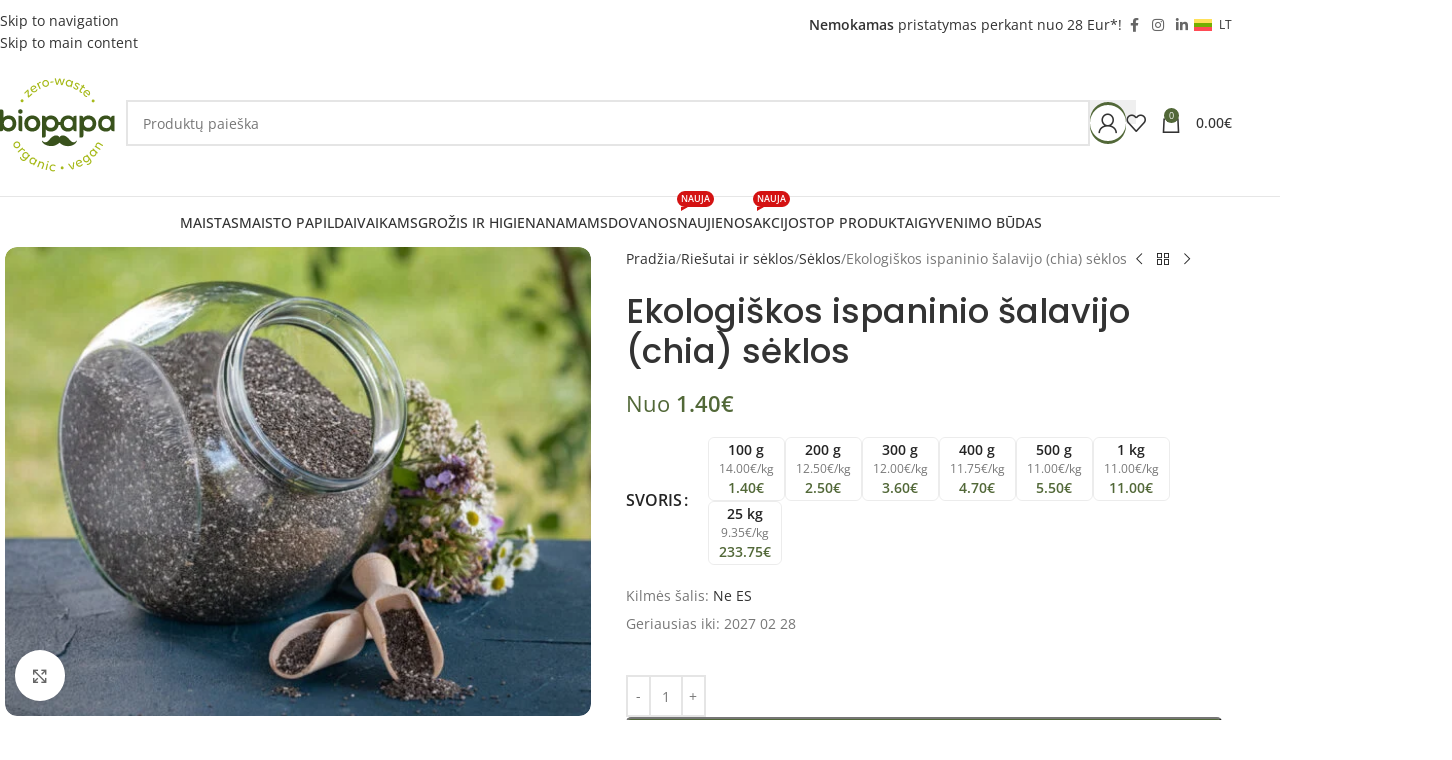

--- FILE ---
content_type: text/html; charset=UTF-8
request_url: https://www.biopapa.lt/produktas/ekologiskos-chia-seklos/
body_size: 66058
content:
<!DOCTYPE html>
<html lang="lt-LT">
<head><meta charset="UTF-8"><script>if(navigator.userAgent.match(/MSIE|Internet Explorer/i)||navigator.userAgent.match(/Trident\/7\..*?rv:11/i)){var href=document.location.href;if(!href.match(/[?&]nowprocket/)){if(href.indexOf("?")==-1){if(href.indexOf("#")==-1){document.location.href=href+"?nowprocket=1"}else{document.location.href=href.replace("#","?nowprocket=1#")}}else{if(href.indexOf("#")==-1){document.location.href=href+"&nowprocket=1"}else{document.location.href=href.replace("#","&nowprocket=1#")}}}}</script><script>(()=>{class RocketLazyLoadScripts{constructor(){this.v="2.0.4",this.userEvents=["keydown","keyup","mousedown","mouseup","mousemove","mouseover","mouseout","touchmove","touchstart","touchend","touchcancel","wheel","click","dblclick","input"],this.attributeEvents=["onblur","onclick","oncontextmenu","ondblclick","onfocus","onmousedown","onmouseenter","onmouseleave","onmousemove","onmouseout","onmouseover","onmouseup","onmousewheel","onscroll","onsubmit"]}async t(){this.i(),this.o(),/iP(ad|hone)/.test(navigator.userAgent)&&this.h(),this.u(),this.l(this),this.m(),this.k(this),this.p(this),this._(),await Promise.all([this.R(),this.L()]),this.lastBreath=Date.now(),this.S(this),this.P(),this.D(),this.O(),this.M(),await this.C(this.delayedScripts.normal),await this.C(this.delayedScripts.defer),await this.C(this.delayedScripts.async),await this.T(),await this.F(),await this.j(),await this.A(),window.dispatchEvent(new Event("rocket-allScriptsLoaded")),this.everythingLoaded=!0,this.lastTouchEnd&&await new Promise(t=>setTimeout(t,500-Date.now()+this.lastTouchEnd)),this.I(),this.H(),this.U(),this.W()}i(){this.CSPIssue=sessionStorage.getItem("rocketCSPIssue"),document.addEventListener("securitypolicyviolation",t=>{this.CSPIssue||"script-src-elem"!==t.violatedDirective||"data"!==t.blockedURI||(this.CSPIssue=!0,sessionStorage.setItem("rocketCSPIssue",!0))},{isRocket:!0})}o(){window.addEventListener("pageshow",t=>{this.persisted=t.persisted,this.realWindowLoadedFired=!0},{isRocket:!0}),window.addEventListener("pagehide",()=>{this.onFirstUserAction=null},{isRocket:!0})}h(){let t;function e(e){t=e}window.addEventListener("touchstart",e,{isRocket:!0}),window.addEventListener("touchend",function i(o){o.changedTouches[0]&&t.changedTouches[0]&&Math.abs(o.changedTouches[0].pageX-t.changedTouches[0].pageX)<10&&Math.abs(o.changedTouches[0].pageY-t.changedTouches[0].pageY)<10&&o.timeStamp-t.timeStamp<200&&(window.removeEventListener("touchstart",e,{isRocket:!0}),window.removeEventListener("touchend",i,{isRocket:!0}),"INPUT"===o.target.tagName&&"text"===o.target.type||(o.target.dispatchEvent(new TouchEvent("touchend",{target:o.target,bubbles:!0})),o.target.dispatchEvent(new MouseEvent("mouseover",{target:o.target,bubbles:!0})),o.target.dispatchEvent(new PointerEvent("click",{target:o.target,bubbles:!0,cancelable:!0,detail:1,clientX:o.changedTouches[0].clientX,clientY:o.changedTouches[0].clientY})),event.preventDefault()))},{isRocket:!0})}q(t){this.userActionTriggered||("mousemove"!==t.type||this.firstMousemoveIgnored?"keyup"===t.type||"mouseover"===t.type||"mouseout"===t.type||(this.userActionTriggered=!0,this.onFirstUserAction&&this.onFirstUserAction()):this.firstMousemoveIgnored=!0),"click"===t.type&&t.preventDefault(),t.stopPropagation(),t.stopImmediatePropagation(),"touchstart"===this.lastEvent&&"touchend"===t.type&&(this.lastTouchEnd=Date.now()),"click"===t.type&&(this.lastTouchEnd=0),this.lastEvent=t.type,t.composedPath&&t.composedPath()[0].getRootNode()instanceof ShadowRoot&&(t.rocketTarget=t.composedPath()[0]),this.savedUserEvents.push(t)}u(){this.savedUserEvents=[],this.userEventHandler=this.q.bind(this),this.userEvents.forEach(t=>window.addEventListener(t,this.userEventHandler,{passive:!1,isRocket:!0})),document.addEventListener("visibilitychange",this.userEventHandler,{isRocket:!0})}U(){this.userEvents.forEach(t=>window.removeEventListener(t,this.userEventHandler,{passive:!1,isRocket:!0})),document.removeEventListener("visibilitychange",this.userEventHandler,{isRocket:!0}),this.savedUserEvents.forEach(t=>{(t.rocketTarget||t.target).dispatchEvent(new window[t.constructor.name](t.type,t))})}m(){const t="return false",e=Array.from(this.attributeEvents,t=>"data-rocket-"+t),i="["+this.attributeEvents.join("],[")+"]",o="[data-rocket-"+this.attributeEvents.join("],[data-rocket-")+"]",s=(e,i,o)=>{o&&o!==t&&(e.setAttribute("data-rocket-"+i,o),e["rocket"+i]=new Function("event",o),e.setAttribute(i,t))};new MutationObserver(t=>{for(const n of t)"attributes"===n.type&&(n.attributeName.startsWith("data-rocket-")||this.everythingLoaded?n.attributeName.startsWith("data-rocket-")&&this.everythingLoaded&&this.N(n.target,n.attributeName.substring(12)):s(n.target,n.attributeName,n.target.getAttribute(n.attributeName))),"childList"===n.type&&n.addedNodes.forEach(t=>{if(t.nodeType===Node.ELEMENT_NODE)if(this.everythingLoaded)for(const i of[t,...t.querySelectorAll(o)])for(const t of i.getAttributeNames())e.includes(t)&&this.N(i,t.substring(12));else for(const e of[t,...t.querySelectorAll(i)])for(const t of e.getAttributeNames())this.attributeEvents.includes(t)&&s(e,t,e.getAttribute(t))})}).observe(document,{subtree:!0,childList:!0,attributeFilter:[...this.attributeEvents,...e]})}I(){this.attributeEvents.forEach(t=>{document.querySelectorAll("[data-rocket-"+t+"]").forEach(e=>{this.N(e,t)})})}N(t,e){const i=t.getAttribute("data-rocket-"+e);i&&(t.setAttribute(e,i),t.removeAttribute("data-rocket-"+e))}k(t){Object.defineProperty(HTMLElement.prototype,"onclick",{get(){return this.rocketonclick||null},set(e){this.rocketonclick=e,this.setAttribute(t.everythingLoaded?"onclick":"data-rocket-onclick","this.rocketonclick(event)")}})}S(t){function e(e,i){let o=e[i];e[i]=null,Object.defineProperty(e,i,{get:()=>o,set(s){t.everythingLoaded?o=s:e["rocket"+i]=o=s}})}e(document,"onreadystatechange"),e(window,"onload"),e(window,"onpageshow");try{Object.defineProperty(document,"readyState",{get:()=>t.rocketReadyState,set(e){t.rocketReadyState=e},configurable:!0}),document.readyState="loading"}catch(t){console.log("WPRocket DJE readyState conflict, bypassing")}}l(t){this.originalAddEventListener=EventTarget.prototype.addEventListener,this.originalRemoveEventListener=EventTarget.prototype.removeEventListener,this.savedEventListeners=[],EventTarget.prototype.addEventListener=function(e,i,o){o&&o.isRocket||!t.B(e,this)&&!t.userEvents.includes(e)||t.B(e,this)&&!t.userActionTriggered||e.startsWith("rocket-")||t.everythingLoaded?t.originalAddEventListener.call(this,e,i,o):(t.savedEventListeners.push({target:this,remove:!1,type:e,func:i,options:o}),"mouseenter"!==e&&"mouseleave"!==e||t.originalAddEventListener.call(this,e,t.savedUserEvents.push,o))},EventTarget.prototype.removeEventListener=function(e,i,o){o&&o.isRocket||!t.B(e,this)&&!t.userEvents.includes(e)||t.B(e,this)&&!t.userActionTriggered||e.startsWith("rocket-")||t.everythingLoaded?t.originalRemoveEventListener.call(this,e,i,o):t.savedEventListeners.push({target:this,remove:!0,type:e,func:i,options:o})}}J(t,e){this.savedEventListeners=this.savedEventListeners.filter(i=>{let o=i.type,s=i.target||window;return e!==o||t!==s||(this.B(o,s)&&(i.type="rocket-"+o),this.$(i),!1)})}H(){EventTarget.prototype.addEventListener=this.originalAddEventListener,EventTarget.prototype.removeEventListener=this.originalRemoveEventListener,this.savedEventListeners.forEach(t=>this.$(t))}$(t){t.remove?this.originalRemoveEventListener.call(t.target,t.type,t.func,t.options):this.originalAddEventListener.call(t.target,t.type,t.func,t.options)}p(t){let e;function i(e){return t.everythingLoaded?e:e.split(" ").map(t=>"load"===t||t.startsWith("load.")?"rocket-jquery-load":t).join(" ")}function o(o){function s(e){const s=o.fn[e];o.fn[e]=o.fn.init.prototype[e]=function(){return this[0]===window&&t.userActionTriggered&&("string"==typeof arguments[0]||arguments[0]instanceof String?arguments[0]=i(arguments[0]):"object"==typeof arguments[0]&&Object.keys(arguments[0]).forEach(t=>{const e=arguments[0][t];delete arguments[0][t],arguments[0][i(t)]=e})),s.apply(this,arguments),this}}if(o&&o.fn&&!t.allJQueries.includes(o)){const e={DOMContentLoaded:[],"rocket-DOMContentLoaded":[]};for(const t in e)document.addEventListener(t,()=>{e[t].forEach(t=>t())},{isRocket:!0});o.fn.ready=o.fn.init.prototype.ready=function(i){function s(){parseInt(o.fn.jquery)>2?setTimeout(()=>i.bind(document)(o)):i.bind(document)(o)}return"function"==typeof i&&(t.realDomReadyFired?!t.userActionTriggered||t.fauxDomReadyFired?s():e["rocket-DOMContentLoaded"].push(s):e.DOMContentLoaded.push(s)),o([])},s("on"),s("one"),s("off"),t.allJQueries.push(o)}e=o}t.allJQueries=[],o(window.jQuery),Object.defineProperty(window,"jQuery",{get:()=>e,set(t){o(t)}})}P(){const t=new Map;document.write=document.writeln=function(e){const i=document.currentScript,o=document.createRange(),s=i.parentElement;let n=t.get(i);void 0===n&&(n=i.nextSibling,t.set(i,n));const c=document.createDocumentFragment();o.setStart(c,0),c.appendChild(o.createContextualFragment(e)),s.insertBefore(c,n)}}async R(){return new Promise(t=>{this.userActionTriggered?t():this.onFirstUserAction=t})}async L(){return new Promise(t=>{document.addEventListener("DOMContentLoaded",()=>{this.realDomReadyFired=!0,t()},{isRocket:!0})})}async j(){return this.realWindowLoadedFired?Promise.resolve():new Promise(t=>{window.addEventListener("load",t,{isRocket:!0})})}M(){this.pendingScripts=[];this.scriptsMutationObserver=new MutationObserver(t=>{for(const e of t)e.addedNodes.forEach(t=>{"SCRIPT"!==t.tagName||t.noModule||t.isWPRocket||this.pendingScripts.push({script:t,promise:new Promise(e=>{const i=()=>{const i=this.pendingScripts.findIndex(e=>e.script===t);i>=0&&this.pendingScripts.splice(i,1),e()};t.addEventListener("load",i,{isRocket:!0}),t.addEventListener("error",i,{isRocket:!0}),setTimeout(i,1e3)})})})}),this.scriptsMutationObserver.observe(document,{childList:!0,subtree:!0})}async F(){await this.X(),this.pendingScripts.length?(await this.pendingScripts[0].promise,await this.F()):this.scriptsMutationObserver.disconnect()}D(){this.delayedScripts={normal:[],async:[],defer:[]},document.querySelectorAll("script[type$=rocketlazyloadscript]").forEach(t=>{t.hasAttribute("data-rocket-src")?t.hasAttribute("async")&&!1!==t.async?this.delayedScripts.async.push(t):t.hasAttribute("defer")&&!1!==t.defer||"module"===t.getAttribute("data-rocket-type")?this.delayedScripts.defer.push(t):this.delayedScripts.normal.push(t):this.delayedScripts.normal.push(t)})}async _(){await this.L();let t=[];document.querySelectorAll("script[type$=rocketlazyloadscript][data-rocket-src]").forEach(e=>{let i=e.getAttribute("data-rocket-src");if(i&&!i.startsWith("data:")){i.startsWith("//")&&(i=location.protocol+i);try{const o=new URL(i).origin;o!==location.origin&&t.push({src:o,crossOrigin:e.crossOrigin||"module"===e.getAttribute("data-rocket-type")})}catch(t){}}}),t=[...new Map(t.map(t=>[JSON.stringify(t),t])).values()],this.Y(t,"preconnect")}async G(t){if(await this.K(),!0!==t.noModule||!("noModule"in HTMLScriptElement.prototype))return new Promise(e=>{let i;function o(){(i||t).setAttribute("data-rocket-status","executed"),e()}try{if(navigator.userAgent.includes("Firefox/")||""===navigator.vendor||this.CSPIssue)i=document.createElement("script"),[...t.attributes].forEach(t=>{let e=t.nodeName;"type"!==e&&("data-rocket-type"===e&&(e="type"),"data-rocket-src"===e&&(e="src"),i.setAttribute(e,t.nodeValue))}),t.text&&(i.text=t.text),t.nonce&&(i.nonce=t.nonce),i.hasAttribute("src")?(i.addEventListener("load",o,{isRocket:!0}),i.addEventListener("error",()=>{i.setAttribute("data-rocket-status","failed-network"),e()},{isRocket:!0}),setTimeout(()=>{i.isConnected||e()},1)):(i.text=t.text,o()),i.isWPRocket=!0,t.parentNode.replaceChild(i,t);else{const i=t.getAttribute("data-rocket-type"),s=t.getAttribute("data-rocket-src");i?(t.type=i,t.removeAttribute("data-rocket-type")):t.removeAttribute("type"),t.addEventListener("load",o,{isRocket:!0}),t.addEventListener("error",i=>{this.CSPIssue&&i.target.src.startsWith("data:")?(console.log("WPRocket: CSP fallback activated"),t.removeAttribute("src"),this.G(t).then(e)):(t.setAttribute("data-rocket-status","failed-network"),e())},{isRocket:!0}),s?(t.fetchPriority="high",t.removeAttribute("data-rocket-src"),t.src=s):t.src="data:text/javascript;base64,"+window.btoa(unescape(encodeURIComponent(t.text)))}}catch(i){t.setAttribute("data-rocket-status","failed-transform"),e()}});t.setAttribute("data-rocket-status","skipped")}async C(t){const e=t.shift();return e?(e.isConnected&&await this.G(e),this.C(t)):Promise.resolve()}O(){this.Y([...this.delayedScripts.normal,...this.delayedScripts.defer,...this.delayedScripts.async],"preload")}Y(t,e){this.trash=this.trash||[];let i=!0;var o=document.createDocumentFragment();t.forEach(t=>{const s=t.getAttribute&&t.getAttribute("data-rocket-src")||t.src;if(s&&!s.startsWith("data:")){const n=document.createElement("link");n.href=s,n.rel=e,"preconnect"!==e&&(n.as="script",n.fetchPriority=i?"high":"low"),t.getAttribute&&"module"===t.getAttribute("data-rocket-type")&&(n.crossOrigin=!0),t.crossOrigin&&(n.crossOrigin=t.crossOrigin),t.integrity&&(n.integrity=t.integrity),t.nonce&&(n.nonce=t.nonce),o.appendChild(n),this.trash.push(n),i=!1}}),document.head.appendChild(o)}W(){this.trash.forEach(t=>t.remove())}async T(){try{document.readyState="interactive"}catch(t){}this.fauxDomReadyFired=!0;try{await this.K(),this.J(document,"readystatechange"),document.dispatchEvent(new Event("rocket-readystatechange")),await this.K(),document.rocketonreadystatechange&&document.rocketonreadystatechange(),await this.K(),this.J(document,"DOMContentLoaded"),document.dispatchEvent(new Event("rocket-DOMContentLoaded")),await this.K(),this.J(window,"DOMContentLoaded"),window.dispatchEvent(new Event("rocket-DOMContentLoaded"))}catch(t){console.error(t)}}async A(){try{document.readyState="complete"}catch(t){}try{await this.K(),this.J(document,"readystatechange"),document.dispatchEvent(new Event("rocket-readystatechange")),await this.K(),document.rocketonreadystatechange&&document.rocketonreadystatechange(),await this.K(),this.J(window,"load"),window.dispatchEvent(new Event("rocket-load")),await this.K(),window.rocketonload&&window.rocketonload(),await this.K(),this.allJQueries.forEach(t=>t(window).trigger("rocket-jquery-load")),await this.K(),this.J(window,"pageshow");const t=new Event("rocket-pageshow");t.persisted=this.persisted,window.dispatchEvent(t),await this.K(),window.rocketonpageshow&&window.rocketonpageshow({persisted:this.persisted})}catch(t){console.error(t)}}async K(){Date.now()-this.lastBreath>45&&(await this.X(),this.lastBreath=Date.now())}async X(){return document.hidden?new Promise(t=>setTimeout(t)):new Promise(t=>requestAnimationFrame(t))}B(t,e){return e===document&&"readystatechange"===t||(e===document&&"DOMContentLoaded"===t||(e===window&&"DOMContentLoaded"===t||(e===window&&"load"===t||e===window&&"pageshow"===t)))}static run(){(new RocketLazyLoadScripts).t()}}RocketLazyLoadScripts.run()})();</script>
	
	<link rel="profile" href="http://gmpg.org/xfn/11">
	<link rel="pingback" href="https://www.biopapa.lt/xmlrpc.php">
	<meta name="verify-paysera" content="1bdcd10c678f66ba413348c5757f4af5">
	<meta name="google-site-verification" content="fbZTwkttuQl0rG7_tB_CIoTLCpm_e3KXVrIqp9McMHs" />
<!-- MailerLite Universal -->
<script type="rocketlazyloadscript">
    (function(w,d,e,u,f,l,n){w[f]=w[f]||function(){(w[f].q=w[f].q||[])
    .push(arguments);},l=d.createElement(e),l.async=1,l.src=u,
    n=d.getElementsByTagName(e)[0],n.parentNode.insertBefore(l,n);})
    (window,document,'script','https://assets.mailerlite.com/js/universal.js','ml');
    ml('account', '575725');
</script>
<!-- End MailerLite Universal -->	
	<meta name='robots' content='index, follow, max-image-preview:large, max-snippet:-1, max-video-preview:-1' />
<link rel="alternate" hreflang="lt" href="https://www.biopapa.lt/produktas/ekologiskos-chia-seklos/" />
<link rel="alternate" hreflang="en" href="https://www.biopapa.lt/en/produktas/organic-spanish-sage-chia-seeds/" />
<link rel="alternate" hreflang="ru" href="https://www.biopapa.lt/ru/produktas/organicheskie-semena-ispanskogo-shalfeya-chia/" />
<link rel="alternate" hreflang="x-default" href="https://www.biopapa.lt/produktas/ekologiskos-chia-seklos/" />

<!-- Google Tag Manager for WordPress by gtm4wp.com -->
<script data-cfasync="false" data-pagespeed-no-defer>
	var gtm4wp_datalayer_name = "dataLayer";
	var dataLayer = dataLayer || [];
	const gtm4wp_use_sku_instead = 0;
	const gtm4wp_currency = 'EUR';
	const gtm4wp_product_per_impression = 10;
	const gtm4wp_clear_ecommerce = false;
	const gtm4wp_datalayer_max_timeout = 2000;
</script>
<!-- End Google Tag Manager for WordPress by gtm4wp.com -->
	<!-- This site is optimized with the Yoast SEO plugin v26.8 - https://yoast.com/product/yoast-seo-wordpress/ -->
	<title>Ekologiškos ispaninio šalavijo (chia) sėklos - Biopapa</title>
<link data-rocket-prefetch href="https://connect.facebook.net" rel="dns-prefetch">
<link data-rocket-prefetch href="https://www.googletagmanager.com" rel="dns-prefetch">
<link data-rocket-prefetch href="https://assets.mailerlite.com" rel="dns-prefetch">
<link data-rocket-prefetch href="https://www.gstatic.com" rel="dns-prefetch">
<link data-rocket-prefetch href="https://cdn.jsdelivr.net" rel="dns-prefetch">
<link data-rocket-prefetch href="https://www.google.com" rel="dns-prefetch">
<link data-rocket-prefetch href="https://challenges.cloudflare.com" rel="dns-prefetch">
<link data-rocket-preload as="style" data-wpr-hosted-gf-parameters="family=Open%20Sans%3A400%2C600%2C500%7CPoppins%3A400%2C600%2C500&display=swap" href="https://www.biopapa.lt/wp-content/cache/fonts/1/google-fonts/css/0/2/3/0c078c7f72119fe477172ff9af22d.css" rel="preload">
<link data-wpr-hosted-gf-parameters="family=Open%20Sans%3A400%2C600%2C500%7CPoppins%3A400%2C600%2C500&display=swap" href="https://www.biopapa.lt/wp-content/cache/fonts/1/google-fonts/css/0/2/3/0c078c7f72119fe477172ff9af22d.css" media="print" onload="this.media=&#039;all&#039;" rel="stylesheet">
<noscript data-wpr-hosted-gf-parameters=""><link rel="stylesheet" href="https://fonts.googleapis.com/css?family=Open%20Sans%3A400%2C600%2C500%7CPoppins%3A400%2C600%2C500&#038;display=swap"></noscript>
<style id="rocket-critical-css">.container,.container-fluid{width:100%;padding-right:15px;padding-left:15px;margin-right:auto;margin-left:auto}.row{display:flex;flex-wrap:wrap;margin-inline:calc((var(--wd-sp,30px)/ 2) * -1)}.col-12,.col-auto,.col-lg-12,.col-lg-6,.col-md-12,.col-md-6{position:relative;width:100%;min-height:1px;padding-inline:calc(var(--wd-sp,30px)/ 2)}.col-auto{flex:0 0 auto;width:auto;max-width:none}.col-12{flex:0 0 100%;max-width:100%}@media (min-width:769px){.col-md-6{flex:0 0 50%;max-width:50%}.col-md-12{flex:0 0 100%;max-width:100%}}@media (min-width:1025px){.col-lg-6{flex:0 0 50%;max-width:50%}.col-lg-12{flex:0 0 100%;max-width:100%}}.align-items-start{align-items:flex-start!important}:root{--wd-text-line-height:1.6;--wd-brd-radius:.001px;--wd-form-height:42px;--wd-form-color:inherit;--wd-form-placeholder-color:inherit;--wd-form-bg:transparent;--wd-form-brd-color:rgba(0,0,0,0.1);--wd-form-brd-color-focus:rgba(0,0,0,0.15);--wd-form-chevron:url([data-uri]);--btn-height:42px;--btn-transform:uppercase;--btn-font-weight:600;--btn-font-family:inherit;--btn-font-style:unset;--wd-main-bgcolor:#fff;--wd-scroll-w:.001px;--wd-admin-bar-h:.001px;--wd-tags-mb:20px;--wd-block-spacing:20px;--wd-header-banner-mt:.001px;--wd-sticky-nav-w:.001px;--color-white:#fff;--color-gray-100:#f7f7f7;--color-gray-200:#f1f1f1;--color-gray-300:#bbb;--color-gray-400:#a5a5a5;--color-gray-500:#777;--color-gray-600:#666;--color-gray-700:#555;--color-gray-800:#333;--color-gray-900:#242424;--bgcolor-black-rgb:0,0,0;--bgcolor-white-rgb:255,255,255;--bgcolor-white:#fff;--bgcolor-gray-100:#f7f7f7;--bgcolor-gray-200:#f7f7f7;--bgcolor-gray-300:#f1f1f1;--bgcolor-gray-400:rgba(187,187,187,0.4);--brdcolor-gray-200:rgba(0,0,0,0.075);--brdcolor-gray-300:rgba(0,0,0,0.105);--brdcolor-gray-400:rgba(0,0,0,0.12);--brdcolor-gray-500:rgba(0,0,0,0.2)}html,body,div,span,h1,h4,p,a,img,strong,b,ul,li,form,label,figure,header,nav{margin:0;padding:0;border:0;vertical-align:baseline;font:inherit;font-size:100%}*,*:before,*:after{-webkit-box-sizing:border-box;-moz-box-sizing:border-box;box-sizing:border-box}html{line-height:1;-webkit-text-size-adjust:100%;font-family:sans-serif;overflow-x:hidden}ul{list-style:none;margin-bottom:var(--list-mb);padding-left:var(--li-pl);--list-mb:20px;--li-mb:10px;--li-pl:17px}a img{border:none}figure,header,nav{display:block}a,button,input{touch-action:manipulation}button,input{margin:0;color:inherit;font:inherit}button{overflow:visible}button,html input[type="button"]{-webkit-appearance:button}button::-moz-focus-inner,input::-moz-focus-inner{padding:0;border:0;padding:0;border:0}body{margin:0;background-color:#fff;color:var(--wd-text-color);text-rendering:optimizeLegibility;font-weight:var(--wd-text-font-weight);font-style:var(--wd-text-font-style);font-size:var(--wd-text-font-size);font-family:var(--wd-text-font);-webkit-font-smoothing:antialiased;-moz-osx-font-smoothing:grayscale;line-height:var(--wd-text-line-height)}@supports (overflow:clip){body{overflow:clip}}p{margin-bottom:var(--wd-tags-mb)}a{color:var(--wd-link-color);text-decoration:none}label{display:block;margin-bottom:5px;color:var(--wd-title-color);vertical-align:middle;font-weight:400}.required{border:none;color:#E01020;font-size:16px;line-height:1}strong,b{font-weight:600}img{max-width:100%;height:auto;border:0;vertical-align:middle}h1{font-size:28px}h4{font-size:18px}h1,h4,.title{display:block;margin-bottom:var(--wd-tags-mb);color:var(--wd-title-color);text-transform:var(--wd-title-transform);font-weight:var(--wd-title-font-weight);font-style:var(--wd-title-font-style);font-family:var(--wd-title-font);line-height:1.4}.wd-entities-title{display:block;color:var(--wd-entities-title-color);word-wrap:break-word;font-weight:var(--wd-entities-title-font-weight);font-style:var(--wd-entities-title-font-style);font-family:var(--wd-entities-title-font);text-transform:var(--wd-entities-title-transform);line-height:1.4}li{margin-bottom:var(--li-mb)}li:last-child{margin-bottom:0}ul{list-style:disc}.wd-sub-menu,.wd-nav{list-style:none;--li-pl:0}.wd-sub-menu,.wd-nav{--list-mb:0;--li-mb:0}.text-center{--content-align:center;--text-align:center;text-align:var(--text-align)}.text-left{--text-align:left;text-align:var(--text-align);--content-align:flex-start}.wd-fontsize-xxl{font-size:36px}.color-scheme-dark{--color-white:#fff;--color-gray-100:#f7f7f7;--color-gray-200:#f1f1f1;--color-gray-300:#bbb;--color-gray-400:#a5a5a5;--color-gray-500:#777;--color-gray-600:#666;--color-gray-700:#555;--color-gray-800:#333;--color-gray-900:#242424;--bgcolor-black-rgb:0,0,0;--bgcolor-white-rgb:255,255,255;--bgcolor-white:#fff;--bgcolor-gray-100:#f7f7f7;--bgcolor-gray-200:#f7f7f7;--bgcolor-gray-300:#f1f1f1;--bgcolor-gray-400:rgba(187,187,187,0.4);--brdcolor-gray-200:rgba(0,0,0,0.075);--brdcolor-gray-300:rgba(0,0,0,0.105);--brdcolor-gray-400:rgba(0,0,0,0.12);--brdcolor-gray-500:rgba(0,0,0,0.2);--wd-text-color:#777;--wd-title-color:#242424;--wd-entities-title-color:#333;--wd-entities-title-color-hover:rgba(51,51,51,0.65);--wd-link-color:#333;--wd-link-color-hover:#242424;--wd-form-brd-color:rgba(0,0,0,0.1);--wd-form-brd-color-focus:rgba(0,0,0,0.15);--wd-form-placeholder-color:#777;color:var(--wd-text-color)}.set-mb-s{--margin-bottom:10px}.set-mb-s>*{margin-bottom:var(--margin-bottom)}.set-mb-l{--margin-bottom:20px}.set-mb-l>*{margin-bottom:var(--margin-bottom)}.set-cont-mb-s{--wd-tags-mb:10px}.reset-last-child>*:last-child{margin-bottom:0}input[type='email'],input[type='number'],input[type='text'],input[type='password']{-webkit-appearance:none;-moz-appearance:none;appearance:none}input[type='email'],input[type='number'],input[type='text'],input[type='password']{padding:0 15px;max-width:100%;width:100%;height:var(--wd-form-height);border:var(--wd-form-brd-width) solid var(--wd-form-brd-color);border-radius:var(--wd-form-brd-radius);background-color:var(--wd-form-bg);box-shadow:none;color:var(--wd-form-color);vertical-align:middle;font-size:14px}::-webkit-input-placeholder{color:var(--wd-form-placeholder-color)}::-moz-placeholder{color:var(--wd-form-placeholder-color)}:-moz-placeholder{color:var(--wd-form-placeholder-color)}input[type="checkbox"]{box-sizing:border-box;margin-top:0;padding:0;vertical-align:middle;margin-inline-end:5px}input[type="number"]{padding:0;text-align:center}input[type="number"]::-webkit-inner-spin-button,input[type="number"]::-webkit-outer-spin-button{height:auto}input:-webkit-autofill{border-color:var(--wd-form-brd-color);-webkit-box-shadow:0 0 0 1000px var(--wd-form-bg) inset;-webkit-text-fill-color:var(--wd-form-color)}[class*="wd-grid"]{--wd-col:var(--wd-col-lg);--wd-gap:var(--wd-gap-lg);--wd-col-lg:1;--wd-gap-lg:20px}.wd-scroll-content{overflow:hidden;overflow-y:auto;-webkit-overflow-scrolling:touch;max-height:50vh}.wd-dropdown{position:absolute;top:100%;left:0;z-index:380;margin-top:15px;margin-right:0;margin-left:calc(var(--nav-gap, .001px) / 2 * -1);background-color:var(--bgcolor-white);background-position:bottom right;background-clip:border-box;background-repeat:no-repeat;box-shadow:0 0 3px rgba(0,0,0,0.15);text-align:left;border-radius:var(--wd-brd-radius);visibility:hidden;opacity:0;transform:translateY(15px) translateZ(0)}.wd-dropdown:after{content:"";position:absolute;inset-inline:0;bottom:100%;height:15px}.whb-col-right .wd-dropdown-menu.wd-design-default{right:0;left:auto;margin-left:0;margin-right:calc(var(--nav-gap, .001px) / 2 * -1)}.wd-dropdown-menu{min-height:min(var(--wd-dropdown-height, unset),var(--wd-content-h, var(--wd-dropdown-height, unset)));width:var(--wd-dropdown-width);background-image:var(--wd-dropdown-bg-img)}.wd-dropdown-menu.wd-design-default{padding:var(--wd-dropdown-padding, 12px 20px);--wd-dropdown-width:220px}.wd-dropdown-menu.wd-design-default>.container{padding:0;width:auto}.wd-dropdown-menu.wd-design-full-width{--wd-dropdown-width:100vw}.wd-dropdown-menu.wd-design-full-width:not(.wd-scroll){padding-top:var(--wd-dropdown-padding, 30px);padding-bottom:var(--wd-dropdown-padding);padding-left:calc(var(--wd-scroll-w) + var(--wd-sticky-nav-w))}.wd-sub-menu{--sub-menu-color:#848484;--sub-menu-color-hover:var(--wd-primary-color)}.wd-sub-menu li{position:relative}.wd-sub-menu li>a{position:relative;display:flex;align-items:center;padding-top:8px;padding-bottom:8px;color:var(--sub-menu-color);font-size:14px;line-height:1.3}.wd-nav-img{display:inline-block;margin-right:7px;max-height:18px;width:auto!important}.wd-nav{--nav-gap:20px;display:inline-flex;flex-wrap:wrap;justify-content:var(--text-align);text-align:left;gap:1px var(--nav-gap)}.wd-nav>li{position:relative}.wd-nav>li>a{position:relative;display:flex;align-items:center;flex-direction:row;text-transform:uppercase;font-weight:600;font-size:13px;line-height:1.2}.wd-nav>li>a .menu-label{left:calc(100% - 30px);margin-left:0}.wd-nav[class*="wd-style-"]{--nav-color:#333;--nav-color-hover:rgba(51,51,51,0.7);--nav-color-active:rgba(51,51,51,0.7);--nav-chevron-color:rgba(82, 82, 82, .45)}.wd-nav[class*="wd-style-"]>li>a{color:var(--nav-color)}.wd-nav.wd-style-default{--nav-color-hover:var(--wd-primary-color);--nav-color-active:var(--wd-primary-color)}.wd-action-btn{display:inline-flex;vertical-align:middle;--action-btn-color:var(--color-gray-800);--action-btn-hover-color:var(--color-gray-500)}.wd-action-btn>a{display:inline-flex;align-items:center;justify-content:center;color:var(--action-btn-color)}.wd-action-btn>a:before{font-family:"woodmart-font"}.wd-action-btn>a:after{position:absolute;top:calc(50% - .5em);left:0;opacity:0;content:"";display:inline-block;width:1em;height:1em;border:1px solid rgba(0,0,0,0);border-left-color:var(--color-gray-900);border-radius:50%;vertical-align:middle;animation:wd-rotate 450ms infinite linear var(--wd-anim-state, paused)}.wd-action-btn.wd-style-text>a{position:relative;font-weight:600;line-height:1}.wd-action-btn.wd-style-text>a:before{margin-inline-end:.3em;font-size:110%;font-weight:400}.wd-wishlist-icon>a:before{content:"\f106"}.wd-heading{display:flex;flex:0 0 auto;align-items:center;justify-content:flex-end;gap:10px;padding:20px 15px;border-bottom:1px solid var(--brdcolor-gray-300)}.wd-heading>a{--wd-link-color:var(--wd-primary-color);--wd-link-color-hover:var(--wd-primary-color)}.wd-heading .title{flex:1 1 auto;margin-bottom:0;font-size:130%}.website-wrapper{position:relative;background-color:var(--wd-main-bgcolor)}.main-page-wrapper{margin-top:-40px;padding-top:40px;min-height:50vh;background-color:var(--wd-main-bgcolor)}.site-content{margin-bottom:40px}.container{max-width:var(--wd-container-w)}.searchform[class*="wd-style-with-bg"] .searchsubmit{color:#fff;background-color:var(--wd-primary-color)}.searchform.wd-style-with-bg .searchsubmit{border-start-end-radius:var(--wd-form-brd-radius);border-end-end-radius:var(--wd-form-brd-radius)}.wd-image{border-radius:var(--wd-brd-radius)}.wd-image img{border-radius:var(--wd-brd-radius)}@media (min-width:1025px){.wd-scroll{--scrollbar-track-bg:rgba(0,0,0,0.05);--scrollbar-thumb-bg:rgba(0,0,0,0.12)}.wd-scroll ::-webkit-scrollbar{width:5px}.wd-scroll ::-webkit-scrollbar-track{background-color:var(--scrollbar-track-bg)}.wd-scroll ::-webkit-scrollbar-thumb{background-color:var(--scrollbar-thumb-bg)}}@media (max-width:1024px){@supports not (overflow:clip){body{overflow:hidden}}.wd-fontsize-xxl{font-size:22px}[class*="wd-grid"]{--wd-col:var(--wd-col-md);--wd-gap:var(--wd-gap-md);--wd-col-md:var(--wd-col-lg);--wd-gap-md:var(--wd-gap-lg)}}@media (max-width:768.98px){[class*="wd-grid"]{--wd-col:var(--wd-col-sm);--wd-gap:var(--wd-gap-sm);--wd-col-sm:var(--wd-col-md);--wd-gap-sm:var(--wd-gap-md)}}.mailerlite-form .mailerlite-form-description{margin-bottom:10px}.mailerlite-form .mailerlite-form-field{margin-bottom:10px}.mailerlite-form .mailerlite-form-field label{display:block}.mailerlite-form .mailerlite-subscribe-button-container{text-align:center}.mailerlite-form-response{margin-top:20px;display:none;text-align:center;color:#00a154}.mailerlite-form-loader{display:none;text-align:center;font-weight:bold;margin:0 20px}.mailerlite-subscribe-submit{max-width:100%}.vc_row:before,.vc_row:after{content:" ";display:table}.vc_row:after{clear:both}.vc_column_container{width:100%}.vc_row{margin-left:-15px;margin-right:-15px}.vc_col-sm-6{position:relative;min-height:1px;padding-left:15px;padding-right:15px;-webkit-box-sizing:border-box;-moz-box-sizing:border-box;box-sizing:border-box}@media (min-width:768px){.vc_col-sm-6{float:left}.vc_col-sm-6{width:50%}}.wpb_text_column p:last-child,.wpb_text_column *:last-child{margin-bottom:0}.wpb_content_element{margin-bottom:35px}.vc_column-inner::before,.vc_column-inner::after{content:" ";display:table}.vc_column-inner::after{clear:both}.vc_column_container{padding-left:0;padding-right:0}.vc_column_container>.vc_column-inner{box-sizing:border-box;padding-left:15px;padding-right:15px;width:100%}.vc_row-has-fill>.vc_column_container>.vc_column-inner{padding-top:35px}.wd-wpb{margin-bottom:30px}.wd-breadcrumbs{vertical-align:middle}.woocommerce-breadcrumb{display:inline-flex;align-items:center;flex-wrap:wrap;color:var(--color-gray-800)}.woocommerce-breadcrumb a{margin-inline-end:6px}.woocommerce-breadcrumb a:after{content:"/";margin-inline-start:5px}.woocommerce-breadcrumb a{color:var(--color-gray-500)}.woocommerce-breadcrumb .breadcrumb-last{margin-inline-end:8px;font-weight:600}.woocommerce-breadcrumb .breadcrumb-last:last-child{margin-inline-end:0}.amount{color:var(--wd-primary-color);font-weight:600}.price{color:var(--wd-primary-color)}.price .amount{font-size:inherit}.woocommerce-notices-wrapper:empty{display:none}[class*="screen-reader"]{position:absolute!important;clip:rect(1px,1px,1px,1px)}.single_add_to_cart_button{border-radius:var(--btn-accented-brd-radius);color:var(--btn-accented-color);box-shadow:var(--btn-accented-box-shadow);background-color:var(--btn-accented-bgcolor);text-transform:var(--btn-accented-transform, var(--btn-transform));font-weight:var(--btn-accented-font-weight, var(--btn-font-weight));font-family:var(--btn-accented-font-family, var(--btn-font-family));font-style:var(--btn-accented-font-style, var(--btn-font-style))}form.cart{display:flex;flex-wrap:wrap;gap:10px;justify-content:var(--content-align)}form.cart>*{flex:1 1 100%}.single_add_to_cart_button:before{content:"";position:absolute;inset:0;opacity:0;z-index:1;border-radius:inherit;background-color:inherit;box-shadow:inherit}.single_add_to_cart_button:after{position:absolute;top:calc(50% - 9px);inset-inline-start:calc(50% - 9px);opacity:0;z-index:2;content:"";display:inline-block;width:18px;height:18px;border:1px solid rgba(0,0,0,0);border-left-color:currentColor;border-radius:50%;vertical-align:middle;animation:wd-rotate 450ms infinite linear var(--wd-anim-state, paused)}div.quantity{display:inline-flex;vertical-align:top;white-space:nowrap;font-size:0}div.quantity input[type=number]::-webkit-inner-spin-button,div.quantity input[type=number]::-webkit-outer-spin-button,div.quantity input[type="number"]{margin:0;-webkit-appearance:none;-moz-appearance:none;appearance:none}div.quantity input[type="number"]{width:30px;border-radius:0;border-right:none;border-left:none}div.quantity input[type="button"]{padding:0 5px;min-width:25px;min-height:unset;height:42px;border:var(--wd-form-brd-width) solid var(--wd-form-brd-color);background:var(--wd-form-bg);box-shadow:none}div.quantity .minus{border-start-start-radius:var(--wd-form-brd-radius);border-end-start-radius:var(--wd-form-brd-radius)}div.quantity .plus{border-start-end-radius:var(--wd-form-brd-radius);border-end-end-radius:var(--wd-form-brd-radius)}.product_meta>span{display:block}.product_meta>span:not(:last-child){margin-bottom:10px}.product_meta a{color:var(--wd-text-color)}.product_meta .meta-label{color:var(--color-gray-800);font-weight:600}.product_meta .meta-sep{display:inline-block;margin:0 2px}.product_title{font-size:34px;line-height:1.2;--page-title-display:block}@media (max-width:1024px){.product_title{font-size:24px}}@media (max-width:768.98px){.product_title{font-size:20px}}@font-face{font-display:swap;font-weight:normal;font-style:normal;font-family:"woodmart-font";src:url("//www.biopapa.lt/wp-content/themes/woodmart/fonts/woodmart-font-1-400.woff2?v=7.5.0") format("woff2")}:root{--wd-text-font:"Open Sans", Arial, Helvetica, sans-serif;--wd-text-font-weight:400;--wd-text-color:#777777;--wd-text-font-size:14px;--wd-title-font:"Poppins", Arial, Helvetica, sans-serif;--wd-title-font-weight:600;--wd-title-color:#242424;--wd-entities-title-font:"Poppins", Arial, Helvetica, sans-serif;--wd-entities-title-font-weight:500;--wd-entities-title-color:#333333;--wd-entities-title-color-hover:rgb(51 51 51 / 65%);--wd-alternative-font:"Open Sans", Arial, Helvetica, sans-serif;--wd-widget-title-font:"Poppins", Arial, Helvetica, sans-serif;--wd-widget-title-font-weight:600;--wd-widget-title-transform:uppercase;--wd-widget-title-color:#333;--wd-widget-title-font-size:16px;--wd-header-el-font:"Open Sans", Arial, Helvetica, sans-serif;--wd-header-el-font-weight:500;--wd-header-el-transform:uppercase;--wd-header-el-font-size:14px;--wd-primary-color:rgb(82,104,56);--wd-alternative-color:#fbbc34;--wd-link-color:#333333;--wd-link-color-hover:#242424;--btn-default-bgcolor:#f7f7f7;--btn-default-bgcolor-hover:#efefef;--btn-accented-bgcolor:rgb(82,104,56);--btn-accented-bgcolor-hover:rgb(49,81,39);--wd-form-brd-width:2px;--notices-success-bg:#459647;--notices-success-color:#fff;--notices-warning-bg:#E0B252;--notices-warning-color:#fff}.wd-popup.wd-promo-popup{background-image:none;background-repeat:no-repeat;background-size:contain;background-position:left center;--wd-popup-width:790px;--wd-popup-padding:0px}:root{--wd-container-w:1222px;--wd-form-brd-radius:0px;--btn-default-color:#333;--btn-default-color-hover:#333;--btn-accented-color:#fff;--btn-accented-color-hover:#fff;--btn-default-brd-radius:0px;--btn-default-box-shadow:none;--btn-default-box-shadow-hover:none;--btn-default-box-shadow-active:none;--btn-default-bottom:0px;--btn-accented-bottom-active:-1px;--btn-accented-brd-radius:0px;--btn-accented-box-shadow:inset 0 -2px 0 rgba(0, 0, 0, .15);--btn-accented-box-shadow-hover:inset 0 -2px 0 rgba(0, 0, 0, .15);--wd-brd-radius:0px}.whb-header{margin-bottom:40px}.whb-flex-row{display:flex;flex-direction:row;flex-wrap:nowrap;justify-content:space-between}.whb-column{display:flex;align-items:center;flex-direction:row;max-height:inherit}.whb-col-left,.whb-mobile-left{justify-content:flex-start;margin-left:-10px}.whb-col-right,.whb-mobile-right{justify-content:flex-end;margin-right:-10px}.whb-col-mobile{flex:1 1 auto;justify-content:center;margin-inline:-10px}.whb-row{position:relative}.whb-top-bar{z-index:2}.whb-general-header{z-index:1}.whb-header-bottom{z-index:0}.whb-flex-flex-middle .whb-col-center{flex:1 1 0%}.whb-main-header{position:relative;top:0;right:0;left:0;z-index:390;backface-visibility:hidden;-webkit-backface-visibility:hidden}.whb-color-dark:not(.whb-with-bg){background-color:#fff}.wd-header-nav,.site-logo{padding-inline:10px}.wd-header-nav{flex:1 1 auto}.wd-nav-main:not(.wd-offsets-calculated) .wd-dropdown:not(.wd-design-default){opacity:0}.wd-nav-main>li>a,.wd-nav-secondary>li>a{height:40px;font-weight:var(--wd-header-el-font-weight);font-style:var(--wd-header-el-font-style);font-size:var(--wd-header-el-font-size);font-family:var(--wd-header-el-font);text-transform:var(--wd-header-el-transform)}.whb-top-bar .wd-nav-secondary>li>a{font-weight:400;font-size:12px}.site-logo{max-height:inherit}.wd-logo{max-height:inherit}.wd-logo img{padding-top:5px;padding-bottom:5px;max-height:inherit;transform:translateZ(0);backface-visibility:hidden;-webkit-backface-visibility:hidden;perspective:800px}.wd-logo img[src$=".svg"]{height:100%}.wd-header-mobile-nav .wd-tools-icon:before{content:"\f15a";font-family:"woodmart-font"}@media (min-width:1025px){.whb-top-bar-inner{height:var(--wd-top-bar-h);max-height:var(--wd-top-bar-h)}.whb-general-header-inner{height:var(--wd-header-general-h);max-height:var(--wd-header-general-h)}.whb-header-bottom-inner{height:var(--wd-header-bottom-h);max-height:var(--wd-header-bottom-h)}.whb-hidden-lg{display:none}}@media (max-width:1024px){.whb-top-bar-inner{height:var(--wd-top-bar-sm-h);max-height:var(--wd-top-bar-sm-h)}.whb-general-header-inner{height:var(--wd-header-general-sm-h);max-height:var(--wd-header-general-sm-h)}.whb-header-bottom-inner{height:var(--wd-header-bottom-sm-h);max-height:var(--wd-header-bottom-sm-h)}.whb-visible-lg{display:none}}.wd-tools-element{position:relative;--wd-count-size:15px;--wd-header-el-color:#333;--wd-header-el-color-hover:rgba(51,51,51,.6)}.wd-tools-element>a{display:flex;align-items:center;justify-content:center;height:40px;color:var(--wd-header-el-color);line-height:1;padding-inline:10px}.wd-tools-element .wd-tools-icon{position:relative;display:flex;align-items:center;justify-content:center;font-size:0}.wd-tools-element .wd-tools-icon:before{font-size:20px}.wd-tools-element .wd-tools-text{margin-inline-start:8px;text-transform:var(--wd-header-el-transform);white-space:nowrap;font-weight:var(--wd-header-el-font-weight);font-style:var(--wd-header-el-font-style);font-size:var(--wd-header-el-font-size);font-family:var(--wd-header-el-font)}.wd-tools-element .wd-tools-count{z-index:1;width:var(--wd-count-size);height:var(--wd-count-size);border-radius:50%;text-align:center;letter-spacing:0;font-weight:400;line-height:var(--wd-count-size)}.wd-tools-element.wd-style-icon .wd-tools-text{display:none!important}.wd-tools-custom-icon .wd-tools-icon:before,.wd-tools-custom-icon .wd-tools-icon:after{display:none}.wd-header-text,.whb-column>.wd-social-icons{padding-inline:10px}.wd-header-text{flex:1 1 auto}.wd-header-text.wd-inline{flex:0 0 auto}.whb-top-bar .wd-header-text{font-size:12px;line-height:1.2}.wd-header-wishlist .wd-tools-icon:before{content:"\f106";font-family:"woodmart-font"}.wd-social-icons{font-size:0}.wd-social-icons .wd-label{display:block;margin-bottom:5px;color:var(--color-gray-800);font-weight:600;font-size:var(--wd-text-font-size)}.wd-social-icons .wd-social-icon{display:inline-block;margin:4px;vertical-align:middle;text-align:center;font-size:0}.wd-social-icons .wd-icon{display:inline-block;vertical-align:middle;font-family:"woodmart-font"}.social-facebook{--social-color:#365493}.social-facebook .wd-icon:before{content:"\f180"}.social-twitter{--social-color:#000}.social-twitter .wd-icon:before{content:"\f154"}.social-instagram{--social-color:#774430}.social-instagram .wd-icon:before{content:"\f163"}.social-pinterest{--social-color:#CB2027}.social-pinterest .wd-icon:before{content:"\f156"}.social-linkedin{--social-color:#0274B3}.social-linkedin .wd-icon:before{content:"\f158"}.social-tg{--social-color:#37AEE2}.social-tg .wd-icon:before{content:"\f179"}.wd-social-icons.wd-layout-inline .wd-label{display:inline-block;margin-inline-end:5px;margin-bottom:0;vertical-align:middle}.icons-design-default .wd-social-icon{margin:0!important;padding:6px;width:auto!important;height:auto!important;color:rgba(0,0,0,0.6)!important}.icons-design-default .wd-social-icon .wd-icon{line-height:1!important}.social-form-circle .wd-social-icon{border-radius:50%}[class*="wd-header-search-form"]{padding-inline:10px;flex:1 1 auto}[class*="wd-header-search-form"] input[type='text']{min-width:290px}.wd-header-search-form-mobile .searchform{--wd-form-height:42px}.wd-header-search-form-mobile .searchform input[type="text"]{min-width:100%}[class*="wd-header-search-form"] .wd-style-with-bg{--wd-form-bg:#fff}.wd-dropdown-results{margin-top:0!important;overflow:hidden;right:calc((var(--wd-form-brd-radius) / 1.5));left:calc((var(--wd-form-brd-radius) / 1.5))}.wd-dropdown-results:after{width:auto!important;height:auto!important}.search-results-wrapper{position:relative}.wd-dropdown-results .wd-scroll-content{overscroll-behavior:none}.searchform{position:relative;--wd-search-btn-w:var(--wd-form-height);--wd-form-height:46px}.searchform input[type="text"]{padding-right:var(--wd-search-btn-w)}.searchform .searchsubmit{position:absolute;inset-block:0;right:0;padding:0;width:var(--wd-search-btn-w);min-height:unset;border:none;background-color:transparent;box-shadow:none;color:var(--wd-form-color);font-weight:400;font-size:0}.searchform .searchsubmit:after{font-size:calc(var(--wd-form-height) / 2.3);content:"\f130";font-family:"woodmart-font"}.searchform .searchsubmit img{min-width:unset;max-width:24px}.searchform .searchsubmit:before{position:absolute;top:50%;left:50%;margin-top:calc((var(--wd-form-height) / 2.5) / -2);margin-left:calc((var(--wd-form-height) / 2.5) / -2);opacity:0;content:"";display:inline-block;width:calc(var(--wd-form-height) / 2.5);height:calc(var(--wd-form-height) / 2.5);border:1px solid rgba(0,0,0,0);border-left-color:currentColor;border-radius:50%;vertical-align:middle;animation:wd-rotate 450ms infinite linear var(--wd-anim-state, paused)}.searchform .searchsubmit.wd-with-img:after{content:none}.login>*:last-child{margin-bottom:0}.login:not(.hidden-form){display:block!important}.login-form-footer{display:flex;align-items:center;flex-wrap:wrap;justify-content:space-between;gap:10px}.login-form-footer .lost_password{order:2;color:var(--wd-primary-color)}.login-form-footer .woocommerce-form-login__rememberme{order:1;margin-bottom:0}.wd-login-divider{display:flex;align-items:center;text-transform:uppercase}.wd-login-divider span{margin-inline:20px}.wd-login-divider:after,.wd-login-divider:before{content:"";flex:1 0 0;border-bottom:1px solid var(--brdcolor-gray-300)}.wd-tools-element.wd-design-8 .wd-tools-inner{display:flex;align-items:center;border-radius:42px;height:42px;padding-inline:3px;background-color:var(--wd-primary-color);color:#fff}.wd-tools-element.wd-design-8 .wd-tools-text{margin-inline:10px}.wd-tools-element.wd-design-8 .wd-tools-icon{width:36px;height:36px;border-radius:50%;background-color:#fff;color:#333}.wd-header-my-account .wd-tools-icon:before{content:"\f124";font-family:"woodmart-font"}.wd-account-style-icon:not(.wd-with-username) .wd-tools-text{display:none}@media (max-width:1024px){.wd-header-my-account .wd-dropdown{display:none}}.wd-header-cart .wd-tools-icon:before{content:"\f105";font-family:"woodmart-font"}.wd-header-cart .wd-tools-icon.wd-icon-alt:before{content:"\f126";font-family:"woodmart-font"}.wd-header-cart .wd-cart-number>span{display:none}.wd-header-cart .wd-cart-subtotal .amount{color:inherit;font-weight:inherit;font-size:inherit}.wd-header-cart.wd-design-2 .wd-tools-text{margin-inline-start:15px}.wd-header-cart.wd-design-5:not(.wd-style-text){margin-inline-end:5px}.wd-header-cart.wd-design-5 .wd-tools-text{margin-inline-start:15px}.wd-header-cart.wd-design-2 .wd-cart-number,.wd-header-cart.wd-design-5 .wd-cart-number{position:absolute;top:-5px;inset-inline-end:-9px;z-index:1;width:15px;height:15px;border-radius:50%;background-color:var(--wd-primary-color);color:#fff;text-align:center;letter-spacing:0;font-weight:400;font-size:9px;line-height:15px}.wd-dropdown-register{padding:25px;width:350px}.wd-dropdown-register .wd-heading{padding:0 0 12px 0;margin-bottom:15px}.wd-dropdown-register .login{--wd-tags-mb:15px}.wd-social-login{display:flex;flex-wrap:wrap;gap:15px}.wd-social-login .btn{flex:1 1 200px;border-radius:var(--btn-accented-brd-radius);color:#fff}.wd-social-login .btn:before{position:absolute;top:50%;font-weight:400;transform:translateY(-50%);font-family:"woodmart-font"}.wd-social-login .login-fb-link{background-color:#3B5998}.wd-social-login .login-fb-link:before{inset-inline-start:calc(9px + (var(--btn-accented-brd-radius) / 4));font-size:28px;content:"\f174"}.wd-social-login .login-goo-link{background-color:#4285F4}.wd-social-login .login-goo-link:before{content:'';inset-inline-start:calc(8px + (var(--btn-accented-brd-radius) / 4));width:26px;height:26px;border-radius:2px;background:no-repeat center/16px var(--wpr-bg-c0ad444e-faaa-434c-9b2f-011775f7fe25) #fff}.menu-label{position:absolute;bottom:85%;z-index:1;display:inline-block;margin-inline-start:-20px;padding:2px 4px;border-radius:calc(var(--wd-brd-radius) / 1.5);background-color:var(--wd-label-color);color:#fff;vertical-align:middle;text-transform:uppercase;white-space:nowrap;font-weight:600;font-size:9px;font-family:var(--wd-text-font);line-height:12px}.menu-label:before{content:"";position:absolute;top:100%;inset-inline-start:10px;border:4px solid var(--wd-label-color);border-bottom-color:transparent!important;border-inline-end-color:transparent!important;border-inline-end-width:7px;border-inline-start-width:0}.menu-label-red{--wd-label-color:#D41212}.single-product .site-content.wd-builder-off{padding-right:0;padding-left:0}.wd-builder-off .single-product-page{--wd-single-spacing:40px}.wd-builder-off .single-product-page>div:not(:last-child){margin-bottom:var(--wd-single-spacing)}.summary-inner>.wd-action-btn{margin-inline-end:20px}.single-breadcrumbs-wrapper .wd-breadcrumbs{flex:1 1 auto;text-align:start;font-size:95%}.single-breadcrumbs-wrapper .wd-products-nav{flex:0 0 auto}@media (max-width:1024px){.breadcrumbs-location-summary .single-product-page{margin-top:-15px}.single-product .site-content{margin-bottom:25px}.wd-builder-off .single-product-page{--wd-single-spacing:25px}}@media (max-width:768.98px){.breadcrumbs-location-summary .single-product-page{margin-top:-25px}.product-image-summary-inner>div{margin-bottom:25px}.product-image-summary-inner>div:last-child{margin-bottom:0}.single-product-page .summary-inner{margin-bottom:-20px}.product-image-summary-wrap>div{margin-bottom:25px}.product-image-summary-wrap>div:last-child{margin-bottom:0}}.summary-inner .product_meta{margin-bottom:10px;padding-top:20px;border-top:1px solid var(--brdcolor-gray-300)}.summary-inner>.price{font-size:155%;line-height:1.2}@media (max-width:1024px){.summary-inner>.price{font-size:130%}}.product-tabs-wrapper{padding-top:var(--wd-single-spacing);padding-bottom:var(--wd-single-spacing);border-top:1px solid var(--brdcolor-gray-300);border-bottom:1px solid var(--brdcolor-gray-300);background-color:var(--bgcolor-white)}.product-tabs-wrapper .tabs-layout-tabs>.wd-nav-tabs-wrapper{margin-top:calc(var(--wd-single-spacing) * -1 - 1px);margin-bottom:30px}.wd-nav-wrapper+div .woocommerce-Tabs-panel:not([style]){display:block}@media (max-width:1024px){.product-tabs-wrapper{border-top:none}}.woocommerce-product-gallery{display:flex;flex-wrap:wrap;gap:var(--wd-gallery-gap, 10px)}.woocommerce-product-gallery>*{flex:1 1 100%;max-width:100%}.woocommerce-product-gallery img{width:100%;border-radius:var(--wd-brd-radius)}.woocommerce-product-gallery .wd-carousel-inner{margin:0}.woocommerce-product-gallery .wd-carousel{--wd-gap:var(--wd-gallery-gap, 10px);padding:0;border-radius:var(--wd-brd-radius)}.woocommerce-product-gallery .wd-nav-arrows.wd-pos-sep{--wd-arrow-offset-h:calc(var(--wd-arrow-width, var(--wd-arrow-size, 50px)) / -1)}.woocommerce-product-gallery .woocommerce-product-gallery__image{position:relative;overflow:hidden;border-radius:var(--wd-brd-radius)}.woocommerce-product-gallery:not(.wd-has-thumb) .wd-gallery-thumb{display:none}.product-additional-galleries{position:absolute;bottom:0;inset-inline-start:0;z-index:3;display:flex;align-items:flex-start;flex-direction:column;gap:10px;padding:15px}.wd-action-btn.wd-style-icon-bg-text{--icon-bg-size:50px;--action-btn-color:var(--color-gray-600);--action-btn-hover-color:var(--color-gray-800)}.wd-action-btn.wd-style-icon-bg-text>a{flex-wrap:nowrap;overflow:hidden;min-width:var(--icon-bg-size);height:var(--icon-bg-size);border-radius:30px;background-color:var(--bgcolor-white);box-shadow:0 0 5px rgba(0,0,0,0.08)}.wd-action-btn.wd-style-icon-bg-text>a:before{display:inline-flex;align-items:center;justify-content:center;width:var(--icon-bg-size);height:var(--icon-bg-size);font-size:calc(var(--icon-bg-size) / 2.7)}.wd-action-btn.wd-style-icon-bg-text>a>span{overflow:hidden;max-width:0;white-space:nowrap;font-size:90%;font-weight:600}.wd-show-product-gallery-wrap>a:before{content:"\f127"}.woocommerce-product-gallery .product-labels{inset-inline-start:auto;z-index:10;align-items:flex-end;max-width:30%}.woocommerce-product-gallery .product-labels[class*="labels-rounded"]{top:15px;inset-inline-end:15px}@media (max-width:1024px){.wd-action-btn.wd-style-icon-bg-text{--icon-bg-size:40px}}@media (max-width:576px){.woocommerce-product-gallery .product-labels[class*="labels-rounded"]{top:10px;inset-inline-end:10px}}@media (min-width:1025px){.thumbs-position-left{flex-wrap:nowrap}.thumbs-position-left .wd-gallery-thumb{flex:1 1 auto;order:-1;height:var(--wd-thumbs-height, auto)}.thumbs-position-left .wd-gallery-thumb .wd-carousel-inner{position:absolute;inset:0}.thumbs-position-left .wd-gallery-thumb .wd-carousel{margin-inline:0;touch-action:pan-x;height:calc(var(--wd-thumbs-height, 100%) - 30px)}.thumbs-position-left .wd-gallery-thumb .wd-carousel-wrap{flex-direction:column}.thumbs-position-left .wd-thumb-nav{--wd-arrow-width:100%;--wd-arrow-height:30px;--wd-arrow-icon-size:14px;--wd-arrow-bg:var(--bgcolor-gray-200);--wd-arrow-bg-hover:var(--bgcolor-gray-300);--wd-arrow-bg-dis:var(--bgcolor-gray-200);--wd-arrow-radius:calc(var(--wd-brd-radius) / 1.5);display:flex;gap:5px}.thumbs-position-left .wd-thumb-nav .wd-btn-arrow{flex:1 1 auto}.thumbs-position-left .wd-thumb-nav .wd-arrow-inner:after{rotate:90deg}.thumbs-position-left .wd-thumb-nav.wd-pos-sep .wd-btn-arrow{position:static}}.wd-carousel-container{position:relative}.wd-carousel-inner{position:relative;margin:-15px 0}.wd-carousel{position:relative;overflow:var(--wd-carousel-overflow, hidden);padding:15px 0;margin-inline:calc(var(--wd-gap) / -2);touch-action:pan-y}@supports (overflow:clip){.wd-carousel{overflow:var(--wd-carousel-overflow, clip)}}.wd-carousel-wrap{position:relative;width:100%;height:100%;z-index:1;display:flex;box-sizing:content-box;transform:translate3d(0px,0,0)}.wd-carousel-item{position:relative;height:100%;flex:0 0 calc(100% / var(--wd-col));max-width:calc(100% / var(--wd-col));padding:0 calc(var(--wd-gap) / 2);transform:translate3d(0px,0,0)}.wd-backface-hidden .wd-carousel-item{transform:translateZ(0);backface-visibility:hidden}.product-labels{position:absolute;top:7px;inset-inline-start:7px;z-index:1;display:flex;align-items:flex-start;flex-direction:column;gap:10px;max-width:50%;transform:translateZ(0)}.product-label{padding:5px 10px;min-width:50px;color:#fff;text-align:center;text-transform:uppercase;word-break:break-all;font-weight:600;font-size:12px;line-height:1.2}.product-label.new{background-color:#438E44}.labels-rounded-sm .product-label{border-radius:12px}@media (max-width:576px){.product-labels{gap:5px}.product-label{padding-inline:5px;min-width:40px;font-size:10px}}.wd-btn-arrow.wd-lock{opacity:0!important}.wd-arrow-inner{display:inline-flex;align-items:center;justify-content:center;width:var(--wd-arrow-width, var(--wd-arrow-size, 50px));height:var(--wd-arrow-height, var(--wd-arrow-size, 50px));line-height:1;color:var(--wd-arrow-color, var(--color-gray-800));background:var(--wd-arrow-bg, unset);box-shadow:var(--wd-arrow-shadow, unset);border:var(--wd-arrow-brd, unset) var(--wd-arrow-brd-color, unset);border-radius:var(--wd-arrow-radius, unset)}.wd-arrow-inner:after{font-size:var(--wd-arrow-icon-size, 24px);font-family:"woodmart-font"}.wd-disabled .wd-arrow-inner{color:var(--wd-arrow-color-dis, var(--color-gray-400));background:var(--wd-arrow-bg-dis, var(--wd-arrow-bg));border-color:var(--wd-arrow-brd-color-dis, var(--wd-arrow-brd-color))}.wd-prev .wd-arrow-inner:after{content:"\f114"}.wd-next .wd-arrow-inner:after{content:"\f113"}.wd-nav-arrows.wd-pos-sep:after{content:"";position:absolute;inset:0px calc((var(--wd-arrow-width, var(--wd-arrow-size, 50px)) + var(--wd-arrow-offset-h, 0px)) * -1)}.wd-nav-arrows.wd-pos-sep .wd-btn-arrow{position:absolute;top:calc(50% - var(--wd-arrow-offset-v, 0px) + var(--wd-arrow-height, var(--wd-arrow-size, 50px)) / -2);z-index:250}.wd-nav-arrows.wd-pos-sep .wd-prev{inset-inline-end:calc(100% + var(--wd-arrow-offset-h, 0px))}.wd-nav-arrows.wd-pos-sep .wd-next{inset-inline-start:calc(100% + var(--wd-arrow-offset-h, 0px))}@media (min-width:1025px){.wd-nav-arrows[class*="wd-hover"].wd-pos-sep .wd-btn-arrow{opacity:0}.wd-nav-arrows.wd-hover-1.wd-pos-sep .wd-prev{transform:translateX(-30px)}.wd-nav-arrows.wd-hover-1.wd-pos-sep .wd-next{transform:translateX(30px)}}@media (max-width:1024px){.wd-nav-arrows{--wd-arrow-icon-size:16px;--wd-arrow-size:40px}}.wd-products-nav .wd-dropdown{right:0;left:auto;margin-left:0;margin-right:calc(var(--nav-gap, .001px) / 2 * -1);display:flex;align-items:center;min-width:240px}.wd-products-nav{position:relative;display:inline-flex;align-items:center;letter-spacing:0;font-size:14px}.wd-product-nav-btn{display:flex;align-items:center;justify-content:center;width:20px;height:20px;color:var(--color-gray-900)}.wd-product-nav-btn:before{font-size:12px;font-family:"woodmart-font"}.wd-product-nav-btn.wd-btn-prev:before{content:"\f114"}.wd-product-nav-btn.wd-btn-next:before{content:"\f113"}.wd-product-nav-btn.wd-btn-back span{display:none}.wd-product-nav-btn.wd-btn-back:before{content:"\f122"}.wd-product-nav-thumb{flex-shrink:0;max-width:90px}.wd-product-nav-thumb img{border-top-left-radius:var(--wd-brd-radius);border-bottom-left-radius:var(--wd-brd-radius)}.wd-product-nav-desc{padding:10px 15px}.wd-product-nav-desc .wd-entities-title{margin-bottom:5px}@media (max-width:768.98px){.wd-products-nav .wd-dropdown{display:none}}.wd-nav-tabs{align-items:center;--nav-gap:.001px}.wd-nav-tabs>li>a{padding:10px 0;vertical-align:bottom;font-weight:var(--wd-title-font-weight);font-style:var(--wd-title-font-style);font-size:16px;font-family:var(--wd-title-font);line-height:1}.wd-nav-tabs>li:not(:last-child){margin-inline-end:30px}.wd-nav-tabs[class*="wd-style-underline"]{--nav-color:rgba(51,51,51,0.7);--nav-color-hover:#333;--nav-color-active:#333}.wd-nav-tabs.wd-icon-pos-left a{flex-direction:row}@media (max-width:1024px){.wd-nav-tabs{flex-wrap:nowrap;white-space:nowrap}.wd-nav-tabs-wrapper{overflow-x:auto;-webkit-mask-image:linear-gradient(to left,transparent 5px,#000 40px);mask-image:linear-gradient(to left,transparent 5px,#000 40px)}}.wc-tabs-wrapper .woocommerce-Tabs-panel{display:none}.wd-nav.wd-style-underline-reverse>li>a{padding-top:30px}.tabs-layout-tabs>.wd-accordion-item>.wd-accordion-title{display:none}@media (max-width:1024px){.wd-nav.wd-style-underline-reverse>li>a{padding-top:15px}.tabs-layout-tabs{display:none}}.wd-accordion-title{display:flex;align-items:center;padding-block:var(--wd-accordion-spacing)}.wd-accordion-title-text{flex:1;color:var(--wd-title-color);font-weight:var(--wd-title-font-weight);font-size:var(--wd-accordion-font-size, 16px)}.wd-accordion-opener{position:relative;color:var(--color-gray-300);text-align:center;font-size:10px;line-height:1}.wd-accordion-opener.wd-opener-style-arrow:before{content:"\f129";font-family:"woodmart-font"}.wd-accordion-title.wd-active .wd-accordion-opener.wd-opener-style-arrow{transform:rotate(180deg)}.wd-accordion-title.wd-opener-pos-right{flex-direction:row}.wd-accordion-title.wd-opener-pos-right .wd-accordion-opener{margin-left:12px}.wd-text-block:not(.inline-element){max-width:var(--content-width);--content-width:var(--wd-max-width)}.wd-text-block:not(.inline-element).text-left{margin-right:auto}.scrollToTop{position:fixed;right:20px;bottom:20px;z-index:350;display:flex;align-items:center;justify-content:center;width:50px;height:50px;border-radius:50%;background-color:rgba(var(--bgcolor-white-rgb),0.9);box-shadow:0 0 5px rgba(0,0,0,0.17);color:var(--color-gray-800);font-size:16px;opacity:0;backface-visibility:hidden;-webkit-backface-visibility:hidden;transform:translateX(100%)}.scrollToTop:after{content:"\f115";font-family:"woodmart-font"}@media (max-width:1024px){.scrollToTop{right:12px;bottom:12px;width:40px;height:40px;font-size:14px}}.wd-popup{position:relative;display:none;margin:50px auto;padding:var(--wd-popup-padding, 30px);width:100%;max-width:var(--wd-popup-width, 800px);border-radius:var(--wd-brd-radius);background-color:var(--bgcolor-white)}.title-wrapper [class*="title"]{display:inline-block}.title-wrapper .title{margin-bottom:0}.wd-title-color-default{--el-title-color:rgba(0,0,0,0.105)}.wpb-js-composer .title-wrapper{--content-width:var(--wd-max-width)}.wpb-js-composer .title-wrapper [class*="title"]{max-width:var(--content-width)}@media (max-width:576px){.title-wrapper .title{font-size:20px}}</style><link rel="preload" data-rocket-preload as="image" href="https://www.biopapa.lt/wp-content/uploads/2021/08/Ekologiskos-chia-seklos-570x456.jpg.webp" imagesrcset="https://www.biopapa.lt/wp-content/uploads/2021/08/Ekologiskos-chia-seklos-570x456.jpg.webp 570w,https://www.biopapa.lt/wp-content/uploads/2021/08/Ekologiskos-chia-seklos-300x240.jpg.webp 300w,https://www.biopapa.lt/wp-content/uploads/2021/08/Ekologiskos-chia-seklos-150x120.jpg.webp 150w,https://www.biopapa.lt/wp-content/uploads/2021/08/Ekologiskos-chia-seklos-768x614.jpg.webp 768w,https://www.biopapa.lt/wp-content/uploads/2021/08/Ekologiskos-chia-seklos.jpg 800w" imagesizes="(max-width: 570px) 100vw, 570px" fetchpriority="high">
	<meta name="description" content="Čija sėklos turi daug daugiau maistingų medžiagų nei dauguma vaisių, daržovių, sėklų ir grūdų. Čijos skonis yra neutralus, tad gali būti panaudota daugelyje patiekalų." />
	<link rel="canonical" href="https://www.biopapa.lt/produktas/ekologiskos-chia-seklos/" />
	<meta property="og:locale" content="lt_LT" />
	<meta property="og:type" content="article" />
	<meta property="og:title" content="Ekologiškos ispaninio šalavijo (chia) sėklos - Biopapa" />
	<meta property="og:description" content="Čija sėklos turi daug daugiau maistingų medžiagų nei dauguma vaisių, daržovių, sėklų ir grūdų. Čijos skonis yra neutralus, tad gali būti panaudota daugelyje patiekalų." />
	<meta property="og:url" content="https://www.biopapa.lt/produktas/ekologiskos-chia-seklos/" />
	<meta property="og:site_name" content="Biopapa" />
	<meta property="article:publisher" content="https://www.facebook.com/biopapa.lt" />
	<meta property="article:modified_time" content="2025-10-07T09:24:53+00:00" />
	<meta property="og:image" content="https://www.biopapa.lt/wp-content/uploads/2021/08/Ekologiskos-chia-seklos.jpg" />
	<meta property="og:image:width" content="800" />
	<meta property="og:image:height" content="640" />
	<meta property="og:image:type" content="image/jpeg" />
	<meta name="twitter:card" content="summary_large_image" />
	<script type="application/ld+json" class="yoast-schema-graph">{"@context":"https://schema.org","@graph":[{"@type":"WebPage","@id":"https://www.biopapa.lt/produktas/ekologiskos-chia-seklos/","url":"https://www.biopapa.lt/produktas/ekologiskos-chia-seklos/","name":"Ekologiškos ispaninio šalavijo (chia) sėklos - Biopapa","isPartOf":{"@id":"https://www.biopapa.lt/#website"},"primaryImageOfPage":{"@id":"https://www.biopapa.lt/produktas/ekologiskos-chia-seklos/#primaryimage"},"image":{"@id":"https://www.biopapa.lt/produktas/ekologiskos-chia-seklos/#primaryimage"},"thumbnailUrl":"https://www.biopapa.lt/wp-content/uploads/2021/08/Ekologiskos-chia-seklos.jpg","datePublished":"2021-07-27T16:15:48+00:00","dateModified":"2025-10-07T09:24:53+00:00","description":"Čija sėklos turi daug daugiau maistingų medžiagų nei dauguma vaisių, daržovių, sėklų ir grūdų. Čijos skonis yra neutralus, tad gali būti panaudota daugelyje patiekalų.","breadcrumb":{"@id":"https://www.biopapa.lt/produktas/ekologiskos-chia-seklos/#breadcrumb"},"inLanguage":"lt-LT","potentialAction":[{"@type":"ReadAction","target":["https://www.biopapa.lt/produktas/ekologiskos-chia-seklos/"]}]},{"@type":"ImageObject","inLanguage":"lt-LT","@id":"https://www.biopapa.lt/produktas/ekologiskos-chia-seklos/#primaryimage","url":"https://www.biopapa.lt/wp-content/uploads/2021/08/Ekologiskos-chia-seklos.jpg","contentUrl":"https://www.biopapa.lt/wp-content/uploads/2021/08/Ekologiskos-chia-seklos.jpg","width":800,"height":640,"caption":"Ekologiškos ispaninio šalavijo (chia) sėklos"},{"@type":"BreadcrumbList","@id":"https://www.biopapa.lt/produktas/ekologiskos-chia-seklos/#breadcrumb","itemListElement":[{"@type":"ListItem","position":1,"name":"Home","item":"https://www.biopapa.lt/"},{"@type":"ListItem","position":2,"name":"Parduotuvė","item":"https://www.biopapa.lt/parduotuve/"},{"@type":"ListItem","position":3,"name":"Ekologiškos ispaninio šalavijo (chia) sėklos"}]},{"@type":"WebSite","@id":"https://www.biopapa.lt/#website","url":"https://www.biopapa.lt/","name":"Biopapa","description":"Švarūs ekologiški produktai","publisher":{"@id":"https://www.biopapa.lt/#organization"},"potentialAction":[{"@type":"SearchAction","target":{"@type":"EntryPoint","urlTemplate":"https://www.biopapa.lt/?s={search_term_string}"},"query-input":{"@type":"PropertyValueSpecification","valueRequired":true,"valueName":"search_term_string"}}],"inLanguage":"lt-LT"},{"@type":"Organization","@id":"https://www.biopapa.lt/#organization","name":"Biopapa","url":"https://www.biopapa.lt/","logo":{"@type":"ImageObject","inLanguage":"lt-LT","@id":"https://www.biopapa.lt/#/schema/logo/image/","url":"https://www.biopapa.lt/wp-content/uploads/2022/04/facebook_biopapa.jpg","contentUrl":"https://www.biopapa.lt/wp-content/uploads/2022/04/facebook_biopapa.jpg","width":1733,"height":907,"caption":"Biopapa"},"image":{"@id":"https://www.biopapa.lt/#/schema/logo/image/"},"sameAs":["https://www.facebook.com/biopapa.lt"]}]}</script>
	<!-- / Yoast SEO plugin. -->


<script type="rocketlazyloadscript" data-rocket-type='application/javascript'  id='pys-version-script'>console.log('PixelYourSite Free version 11.1.5.2');</script>
<link rel='dns-prefetch' href='//www.biopapa.lt' />
<link rel='dns-prefetch' href='//cdn.jsdelivr.net' />
<link rel='dns-prefetch' href='//www.google.com' />
<link rel='dns-prefetch' href='//fonts.googleapis.com' />

<link rel="alternate" type="application/rss+xml" title="Biopapa &raquo; Įrašų RSS srautas" href="https://www.biopapa.lt/feed/" />
<link rel="alternate" type="application/rss+xml" title="Biopapa &raquo; Komentarų RSS srautas" href="https://www.biopapa.lt/comments/feed/" />
<link rel="alternate" title="oEmbed (JSON)" type="application/json+oembed" href="https://www.biopapa.lt/wp-json/oembed/1.0/embed?url=https%3A%2F%2Fwww.biopapa.lt%2Fproduktas%2Fekologiskos-chia-seklos%2F" />
<link rel="alternate" title="oEmbed (XML)" type="text/xml+oembed" href="https://www.biopapa.lt/wp-json/oembed/1.0/embed?url=https%3A%2F%2Fwww.biopapa.lt%2Fproduktas%2Fekologiskos-chia-seklos%2F&#038;format=xml" />
<style id='wp-img-auto-sizes-contain-inline-css' type='text/css'>
img:is([sizes=auto i],[sizes^="auto," i]){contain-intrinsic-size:3000px 1500px}
/*# sourceURL=wp-img-auto-sizes-contain-inline-css */
</style>
<link rel='preload'  href='https://www.biopapa.lt/wp-content/plugins/advanced-coupons-for-woocommerce-free/dist/assets/index-467dde24.css?ver=1766158437' data-rocket-async="style" as="style" onload="this.onload=null;this.rel='stylesheet'" onerror="this.removeAttribute('data-rocket-async')"  type='text/css' media='all' />
<link rel='preload'  href='https://www.biopapa.lt/wp-content/plugins/itella-shipping/public/assets/blocks/pickup-point-selection/checkout/front.css?ver=1.7.3' data-rocket-async="style" as="style" onload="this.onload=null;this.rel='stylesheet'" onerror="this.removeAttribute('data-rocket-async')"  type='text/css' media='all' />
<link rel='preload'  href='https://www.biopapa.lt/wp-content/plugins/advanced-coupons-for-woocommerce-free/dist/assets/index-2a7d8588.css?ver=1766158437' data-rocket-async="style" as="style" onload="this.onload=null;this.rel='stylesheet'" onerror="this.removeAttribute('data-rocket-async')"  type='text/css' media='all' />
<link rel='preload'  href='https://www.biopapa.lt/wp-includes/css/dist/block-library/style.min.css?ver=6.9' data-rocket-async="style" as="style" onload="this.onload=null;this.rel='stylesheet'" onerror="this.removeAttribute('data-rocket-async')"  type='text/css' media='all' />
<style id='wp-block-columns-inline-css' type='text/css'>
.wp-block-columns{box-sizing:border-box;display:flex;flex-wrap:wrap!important}@media (min-width:782px){.wp-block-columns{flex-wrap:nowrap!important}}.wp-block-columns{align-items:normal!important}.wp-block-columns.are-vertically-aligned-top{align-items:flex-start}.wp-block-columns.are-vertically-aligned-center{align-items:center}.wp-block-columns.are-vertically-aligned-bottom{align-items:flex-end}@media (max-width:781px){.wp-block-columns:not(.is-not-stacked-on-mobile)>.wp-block-column{flex-basis:100%!important}}@media (min-width:782px){.wp-block-columns:not(.is-not-stacked-on-mobile)>.wp-block-column{flex-basis:0;flex-grow:1}.wp-block-columns:not(.is-not-stacked-on-mobile)>.wp-block-column[style*=flex-basis]{flex-grow:0}}.wp-block-columns.is-not-stacked-on-mobile{flex-wrap:nowrap!important}.wp-block-columns.is-not-stacked-on-mobile>.wp-block-column{flex-basis:0;flex-grow:1}.wp-block-columns.is-not-stacked-on-mobile>.wp-block-column[style*=flex-basis]{flex-grow:0}:where(.wp-block-columns){margin-bottom:1.75em}:where(.wp-block-columns.has-background){padding:1.25em 2.375em}.wp-block-column{flex-grow:1;min-width:0;overflow-wrap:break-word;word-break:break-word}.wp-block-column.is-vertically-aligned-top{align-self:flex-start}.wp-block-column.is-vertically-aligned-center{align-self:center}.wp-block-column.is-vertically-aligned-bottom{align-self:flex-end}.wp-block-column.is-vertically-aligned-stretch{align-self:stretch}.wp-block-column.is-vertically-aligned-bottom,.wp-block-column.is-vertically-aligned-center,.wp-block-column.is-vertically-aligned-top{width:100%}
/*# sourceURL=https://www.biopapa.lt/wp-includes/blocks/columns/style.min.css */
</style>
<style id='wp-block-paragraph-inline-css' type='text/css'>
.is-small-text{font-size:.875em}.is-regular-text{font-size:1em}.is-large-text{font-size:2.25em}.is-larger-text{font-size:3em}.has-drop-cap:not(:focus):first-letter{float:left;font-size:8.4em;font-style:normal;font-weight:100;line-height:.68;margin:.05em .1em 0 0;text-transform:uppercase}body.rtl .has-drop-cap:not(:focus):first-letter{float:none;margin-left:.1em}p.has-drop-cap.has-background{overflow:hidden}:root :where(p.has-background){padding:1.25em 2.375em}:where(p.has-text-color:not(.has-link-color)) a{color:inherit}p.has-text-align-left[style*="writing-mode:vertical-lr"],p.has-text-align-right[style*="writing-mode:vertical-rl"]{rotate:180deg}
/*# sourceURL=https://www.biopapa.lt/wp-includes/blocks/paragraph/style.min.css */
</style>
<link rel='preload'  href='https://www.biopapa.lt/wp-content/plugins/woocommerce/assets/client/blocks/wc-blocks.css?ver=wc-10.4.3' data-rocket-async="style" as="style" onload="this.onload=null;this.rel='stylesheet'" onerror="this.removeAttribute('data-rocket-async')"  type='text/css' media='all' />
<style id='global-styles-inline-css' type='text/css'>
:root{--wp--preset--aspect-ratio--square: 1;--wp--preset--aspect-ratio--4-3: 4/3;--wp--preset--aspect-ratio--3-4: 3/4;--wp--preset--aspect-ratio--3-2: 3/2;--wp--preset--aspect-ratio--2-3: 2/3;--wp--preset--aspect-ratio--16-9: 16/9;--wp--preset--aspect-ratio--9-16: 9/16;--wp--preset--color--black: #000000;--wp--preset--color--cyan-bluish-gray: #abb8c3;--wp--preset--color--white: #ffffff;--wp--preset--color--pale-pink: #f78da7;--wp--preset--color--vivid-red: #cf2e2e;--wp--preset--color--luminous-vivid-orange: #ff6900;--wp--preset--color--luminous-vivid-amber: #fcb900;--wp--preset--color--light-green-cyan: #7bdcb5;--wp--preset--color--vivid-green-cyan: #00d084;--wp--preset--color--pale-cyan-blue: #8ed1fc;--wp--preset--color--vivid-cyan-blue: #0693e3;--wp--preset--color--vivid-purple: #9b51e0;--wp--preset--gradient--vivid-cyan-blue-to-vivid-purple: linear-gradient(135deg,rgb(6,147,227) 0%,rgb(155,81,224) 100%);--wp--preset--gradient--light-green-cyan-to-vivid-green-cyan: linear-gradient(135deg,rgb(122,220,180) 0%,rgb(0,208,130) 100%);--wp--preset--gradient--luminous-vivid-amber-to-luminous-vivid-orange: linear-gradient(135deg,rgb(252,185,0) 0%,rgb(255,105,0) 100%);--wp--preset--gradient--luminous-vivid-orange-to-vivid-red: linear-gradient(135deg,rgb(255,105,0) 0%,rgb(207,46,46) 100%);--wp--preset--gradient--very-light-gray-to-cyan-bluish-gray: linear-gradient(135deg,rgb(238,238,238) 0%,rgb(169,184,195) 100%);--wp--preset--gradient--cool-to-warm-spectrum: linear-gradient(135deg,rgb(74,234,220) 0%,rgb(151,120,209) 20%,rgb(207,42,186) 40%,rgb(238,44,130) 60%,rgb(251,105,98) 80%,rgb(254,248,76) 100%);--wp--preset--gradient--blush-light-purple: linear-gradient(135deg,rgb(255,206,236) 0%,rgb(152,150,240) 100%);--wp--preset--gradient--blush-bordeaux: linear-gradient(135deg,rgb(254,205,165) 0%,rgb(254,45,45) 50%,rgb(107,0,62) 100%);--wp--preset--gradient--luminous-dusk: linear-gradient(135deg,rgb(255,203,112) 0%,rgb(199,81,192) 50%,rgb(65,88,208) 100%);--wp--preset--gradient--pale-ocean: linear-gradient(135deg,rgb(255,245,203) 0%,rgb(182,227,212) 50%,rgb(51,167,181) 100%);--wp--preset--gradient--electric-grass: linear-gradient(135deg,rgb(202,248,128) 0%,rgb(113,206,126) 100%);--wp--preset--gradient--midnight: linear-gradient(135deg,rgb(2,3,129) 0%,rgb(40,116,252) 100%);--wp--preset--font-size--small: 13px;--wp--preset--font-size--medium: 20px;--wp--preset--font-size--large: 36px;--wp--preset--font-size--x-large: 42px;--wp--preset--spacing--20: 0.44rem;--wp--preset--spacing--30: 0.67rem;--wp--preset--spacing--40: 1rem;--wp--preset--spacing--50: 1.5rem;--wp--preset--spacing--60: 2.25rem;--wp--preset--spacing--70: 3.38rem;--wp--preset--spacing--80: 5.06rem;--wp--preset--shadow--natural: 6px 6px 9px rgba(0, 0, 0, 0.2);--wp--preset--shadow--deep: 12px 12px 50px rgba(0, 0, 0, 0.4);--wp--preset--shadow--sharp: 6px 6px 0px rgba(0, 0, 0, 0.2);--wp--preset--shadow--outlined: 6px 6px 0px -3px rgb(255, 255, 255), 6px 6px rgb(0, 0, 0);--wp--preset--shadow--crisp: 6px 6px 0px rgb(0, 0, 0);}:where(body) { margin: 0; }.wp-site-blocks > .alignleft { float: left; margin-right: 2em; }.wp-site-blocks > .alignright { float: right; margin-left: 2em; }.wp-site-blocks > .aligncenter { justify-content: center; margin-left: auto; margin-right: auto; }:where(.is-layout-flex){gap: 0.5em;}:where(.is-layout-grid){gap: 0.5em;}.is-layout-flow > .alignleft{float: left;margin-inline-start: 0;margin-inline-end: 2em;}.is-layout-flow > .alignright{float: right;margin-inline-start: 2em;margin-inline-end: 0;}.is-layout-flow > .aligncenter{margin-left: auto !important;margin-right: auto !important;}.is-layout-constrained > .alignleft{float: left;margin-inline-start: 0;margin-inline-end: 2em;}.is-layout-constrained > .alignright{float: right;margin-inline-start: 2em;margin-inline-end: 0;}.is-layout-constrained > .aligncenter{margin-left: auto !important;margin-right: auto !important;}.is-layout-constrained > :where(:not(.alignleft):not(.alignright):not(.alignfull)){margin-left: auto !important;margin-right: auto !important;}body .is-layout-flex{display: flex;}.is-layout-flex{flex-wrap: wrap;align-items: center;}.is-layout-flex > :is(*, div){margin: 0;}body .is-layout-grid{display: grid;}.is-layout-grid > :is(*, div){margin: 0;}body{padding-top: 0px;padding-right: 0px;padding-bottom: 0px;padding-left: 0px;}a:where(:not(.wp-element-button)){text-decoration: none;}:root :where(.wp-element-button, .wp-block-button__link){background-color: #32373c;border-width: 0;color: #fff;font-family: inherit;font-size: inherit;font-style: inherit;font-weight: inherit;letter-spacing: inherit;line-height: inherit;padding-top: calc(0.667em + 2px);padding-right: calc(1.333em + 2px);padding-bottom: calc(0.667em + 2px);padding-left: calc(1.333em + 2px);text-decoration: none;text-transform: inherit;}.has-black-color{color: var(--wp--preset--color--black) !important;}.has-cyan-bluish-gray-color{color: var(--wp--preset--color--cyan-bluish-gray) !important;}.has-white-color{color: var(--wp--preset--color--white) !important;}.has-pale-pink-color{color: var(--wp--preset--color--pale-pink) !important;}.has-vivid-red-color{color: var(--wp--preset--color--vivid-red) !important;}.has-luminous-vivid-orange-color{color: var(--wp--preset--color--luminous-vivid-orange) !important;}.has-luminous-vivid-amber-color{color: var(--wp--preset--color--luminous-vivid-amber) !important;}.has-light-green-cyan-color{color: var(--wp--preset--color--light-green-cyan) !important;}.has-vivid-green-cyan-color{color: var(--wp--preset--color--vivid-green-cyan) !important;}.has-pale-cyan-blue-color{color: var(--wp--preset--color--pale-cyan-blue) !important;}.has-vivid-cyan-blue-color{color: var(--wp--preset--color--vivid-cyan-blue) !important;}.has-vivid-purple-color{color: var(--wp--preset--color--vivid-purple) !important;}.has-black-background-color{background-color: var(--wp--preset--color--black) !important;}.has-cyan-bluish-gray-background-color{background-color: var(--wp--preset--color--cyan-bluish-gray) !important;}.has-white-background-color{background-color: var(--wp--preset--color--white) !important;}.has-pale-pink-background-color{background-color: var(--wp--preset--color--pale-pink) !important;}.has-vivid-red-background-color{background-color: var(--wp--preset--color--vivid-red) !important;}.has-luminous-vivid-orange-background-color{background-color: var(--wp--preset--color--luminous-vivid-orange) !important;}.has-luminous-vivid-amber-background-color{background-color: var(--wp--preset--color--luminous-vivid-amber) !important;}.has-light-green-cyan-background-color{background-color: var(--wp--preset--color--light-green-cyan) !important;}.has-vivid-green-cyan-background-color{background-color: var(--wp--preset--color--vivid-green-cyan) !important;}.has-pale-cyan-blue-background-color{background-color: var(--wp--preset--color--pale-cyan-blue) !important;}.has-vivid-cyan-blue-background-color{background-color: var(--wp--preset--color--vivid-cyan-blue) !important;}.has-vivid-purple-background-color{background-color: var(--wp--preset--color--vivid-purple) !important;}.has-black-border-color{border-color: var(--wp--preset--color--black) !important;}.has-cyan-bluish-gray-border-color{border-color: var(--wp--preset--color--cyan-bluish-gray) !important;}.has-white-border-color{border-color: var(--wp--preset--color--white) !important;}.has-pale-pink-border-color{border-color: var(--wp--preset--color--pale-pink) !important;}.has-vivid-red-border-color{border-color: var(--wp--preset--color--vivid-red) !important;}.has-luminous-vivid-orange-border-color{border-color: var(--wp--preset--color--luminous-vivid-orange) !important;}.has-luminous-vivid-amber-border-color{border-color: var(--wp--preset--color--luminous-vivid-amber) !important;}.has-light-green-cyan-border-color{border-color: var(--wp--preset--color--light-green-cyan) !important;}.has-vivid-green-cyan-border-color{border-color: var(--wp--preset--color--vivid-green-cyan) !important;}.has-pale-cyan-blue-border-color{border-color: var(--wp--preset--color--pale-cyan-blue) !important;}.has-vivid-cyan-blue-border-color{border-color: var(--wp--preset--color--vivid-cyan-blue) !important;}.has-vivid-purple-border-color{border-color: var(--wp--preset--color--vivid-purple) !important;}.has-vivid-cyan-blue-to-vivid-purple-gradient-background{background: var(--wp--preset--gradient--vivid-cyan-blue-to-vivid-purple) !important;}.has-light-green-cyan-to-vivid-green-cyan-gradient-background{background: var(--wp--preset--gradient--light-green-cyan-to-vivid-green-cyan) !important;}.has-luminous-vivid-amber-to-luminous-vivid-orange-gradient-background{background: var(--wp--preset--gradient--luminous-vivid-amber-to-luminous-vivid-orange) !important;}.has-luminous-vivid-orange-to-vivid-red-gradient-background{background: var(--wp--preset--gradient--luminous-vivid-orange-to-vivid-red) !important;}.has-very-light-gray-to-cyan-bluish-gray-gradient-background{background: var(--wp--preset--gradient--very-light-gray-to-cyan-bluish-gray) !important;}.has-cool-to-warm-spectrum-gradient-background{background: var(--wp--preset--gradient--cool-to-warm-spectrum) !important;}.has-blush-light-purple-gradient-background{background: var(--wp--preset--gradient--blush-light-purple) !important;}.has-blush-bordeaux-gradient-background{background: var(--wp--preset--gradient--blush-bordeaux) !important;}.has-luminous-dusk-gradient-background{background: var(--wp--preset--gradient--luminous-dusk) !important;}.has-pale-ocean-gradient-background{background: var(--wp--preset--gradient--pale-ocean) !important;}.has-electric-grass-gradient-background{background: var(--wp--preset--gradient--electric-grass) !important;}.has-midnight-gradient-background{background: var(--wp--preset--gradient--midnight) !important;}.has-small-font-size{font-size: var(--wp--preset--font-size--small) !important;}.has-medium-font-size{font-size: var(--wp--preset--font-size--medium) !important;}.has-large-font-size{font-size: var(--wp--preset--font-size--large) !important;}.has-x-large-font-size{font-size: var(--wp--preset--font-size--x-large) !important;}
:where(.wp-block-columns.is-layout-flex){gap: 2em;}:where(.wp-block-columns.is-layout-grid){gap: 2em;}
/*# sourceURL=global-styles-inline-css */
</style>
<style id='core-block-supports-inline-css' type='text/css'>
.wp-elements-62cc413a3425da0661b90f72e6471fa0 a:where(:not(.wp-element-button)){color:#a7ba19;}.wp-container-core-columns-is-layout-9d6595d7{flex-wrap:nowrap;}
/*# sourceURL=core-block-supports-inline-css */
</style>

<link rel='preload'  href='https://www.biopapa.lt/wp-content/plugins/official-mailerlite-sign-up-forms/assets/css/mailerlite_forms.css?ver=1.7.18' data-rocket-async="style" as="style" onload="this.onload=null;this.rel='stylesheet'" onerror="this.removeAttribute('data-rocket-async')"  type='text/css' media='all' />
<link rel='preload'  href='https://www.biopapa.lt/wp-content/plugins/woo-lithuaniapost-main/public/css/woo-lithuaniapost-public.css?ver=1.0.0' data-rocket-async="style" as="style" onload="this.onload=null;this.rel='stylesheet'" onerror="this.removeAttribute('data-rocket-async')"  type='text/css' media='all' />
<link rel='preload'  href='https://www.biopapa.lt/wp-content/plugins/woo-shipping-dpd-baltic/public/css/dpd-public.css?ver=1.2.89' data-rocket-async="style" as="style" onload="this.onload=null;this.rel='stylesheet'" onerror="this.removeAttribute('data-rocket-async')"  type='text/css' media='all' />
<link rel='preload'  href='//cdn.jsdelivr.net/npm/select2@4.1.0-rc.0/dist/css/select2.min.css?ver=1.0' data-rocket-async="style" as="style" onload="this.onload=null;this.rel='stylesheet'" onerror="this.removeAttribute('data-rocket-async')"  type='text/css' media='all' />
<style id='woocommerce-inline-inline-css' type='text/css'>
.woocommerce form .form-row .required { visibility: visible; }
/*# sourceURL=woocommerce-inline-inline-css */
</style>
<link rel='preload'  href='https://www.biopapa.lt/wp-content/plugins/sitepress-multilingual-cms/templates/language-switchers/legacy-dropdown-click/style.min.css?ver=1' data-rocket-async="style" as="style" onload="this.onload=null;this.rel='stylesheet'" onerror="this.removeAttribute('data-rocket-async')"  type='text/css' media='all' />
<style id='wpml-legacy-dropdown-click-0-inline-css' type='text/css'>
.wpml-ls-statics-shortcode_actions a, .wpml-ls-statics-shortcode_actions .wpml-ls-sub-menu a, .wpml-ls-statics-shortcode_actions .wpml-ls-sub-menu a:link, .wpml-ls-statics-shortcode_actions li:not(.wpml-ls-current-language) .wpml-ls-link, .wpml-ls-statics-shortcode_actions li:not(.wpml-ls-current-language) .wpml-ls-link:link {color:#adadad;}.wpml-ls-statics-shortcode_actions .wpml-ls-current-language > a {color:#adadad;}
/*# sourceURL=wpml-legacy-dropdown-click-0-inline-css */
</style>
<link rel='preload'  href='https://www.biopapa.lt/wp-content/themes/woodmart/css/parts/woo-widget-price-filter.min.css?ver=8.3.9' data-rocket-async="style" as="style" onload="this.onload=null;this.rel='stylesheet'" onerror="this.removeAttribute('data-rocket-async')"  type='text/css' media='all' />
<link rel='preload'  href='https://www.biopapa.lt/wp-content/themes/woodmart/css/parts/woo-widget-other.min.css?ver=8.3.9' data-rocket-async="style" as="style" onload="this.onload=null;this.rel='stylesheet'" onerror="this.removeAttribute('data-rocket-async')"  type='text/css' media='all' />
<link rel='preload'  href='https://www.biopapa.lt/wp-content/plugins/back-in-stock-notifier-for-woocommerce/assets/css/frontend.min.css?ver=6.3.1' data-rocket-async="style" as="style" onload="this.onload=null;this.rel='stylesheet'" onerror="this.removeAttribute('data-rocket-async')"  type='text/css' media='' />
<style id='cwginstock_frontend_css-inline-css' type='text/css'>
.cwginstock-subscribe-form {width:100%;}
.cwginstock-panel-heading {color:#ffffff !important; background:#a7ba19 !important; border-color:#a7ba19 !important;}
.cwgstock_button{ font-size:14px !important; color: #ffffff !important; background:#a7ba19 !important;}
.cwginstock-panel-heading h4 {color:#ffffff !important; font-size:18px !important;}
.cwginstock-panel-primary {border-color:#a7ba19 !important;}
.cwginstock-subscribe-form{}
.cwginstock-panel-heading {}
.cwg_popup_submit{ color:#b50808 !important;  }
.cwginstocksuccess{color: !important;}
.cwginstockerror{color: !important;}
/*# sourceURL=cwginstock_frontend_css-inline-css */
</style>
<link rel='preload'  href='https://www.biopapa.lt/wp-content/plugins/back-in-stock-notifier-for-woocommerce/assets/css/bootstrap.min.css?ver=6.3.1' data-rocket-async="style" as="style" onload="this.onload=null;this.rel='stylesheet'" onerror="this.removeAttribute('data-rocket-async')"  type='text/css' media='' />
<link rel='preload'  href='https://www.biopapa.lt/wp-content/cache/background-css/1/www.biopapa.lt/wp-content/themes/woodmart/css/parts/base.min.css?ver=8.3.9&wpr_t=1769653647' data-rocket-async="style" as="style" onload="this.onload=null;this.rel='stylesheet'" onerror="this.removeAttribute('data-rocket-async')"  type='text/css' media='all' />
<link rel='preload'  href='https://www.biopapa.lt/wp-content/themes/woodmart/css/parts/int-wpml.min.css?ver=8.3.9' data-rocket-async="style" as="style" onload="this.onload=null;this.rel='stylesheet'" onerror="this.removeAttribute('data-rocket-async')"  type='text/css' media='all' />
<link rel='preload'  href='https://www.biopapa.lt/wp-content/themes/woodmart/css/parts/int-wpml-curr-switch.min.css?ver=8.3.9' data-rocket-async="style" as="style" onload="this.onload=null;this.rel='stylesheet'" onerror="this.removeAttribute('data-rocket-async')"  type='text/css' media='all' />
<link rel='preload'  href='https://www.biopapa.lt/wp-content/themes/woodmart/css/parts/int-wordfence.min.css?ver=8.3.9' data-rocket-async="style" as="style" onload="this.onload=null;this.rel='stylesheet'" onerror="this.removeAttribute('data-rocket-async')"  type='text/css' media='all' />
<link rel='preload'  href='https://www.biopapa.lt/wp-content/themes/woodmart/css/parts/woocommerce-base.min.css?ver=8.3.9' data-rocket-async="style" as="style" onload="this.onload=null;this.rel='stylesheet'" onerror="this.removeAttribute('data-rocket-async')"  type='text/css' media='all' />
<link rel='preload'  href='https://www.biopapa.lt/wp-content/themes/woodmart/css/parts/mod-star-rating.min.css?ver=8.3.9' data-rocket-async="style" as="style" onload="this.onload=null;this.rel='stylesheet'" onerror="this.removeAttribute('data-rocket-async')"  type='text/css' media='all' />
<link rel='preload'  href='https://www.biopapa.lt/wp-content/themes/woodmart/css/parts/woo-mod-block-notices.min.css?ver=8.3.9' data-rocket-async="style" as="style" onload="this.onload=null;this.rel='stylesheet'" onerror="this.removeAttribute('data-rocket-async')"  type='text/css' media='all' />
<link rel='preload'  href='https://www.biopapa.lt/wp-content/themes/woodmart/css/parts/woo-mod-quantity.min.css?ver=8.3.9' data-rocket-async="style" as="style" onload="this.onload=null;this.rel='stylesheet'" onerror="this.removeAttribute('data-rocket-async')"  type='text/css' media='all' />
<link rel='preload'  href='https://www.biopapa.lt/wp-content/themes/woodmart/css/parts/woo-opt-free-progress-bar.min.css?ver=8.3.9' data-rocket-async="style" as="style" onload="this.onload=null;this.rel='stylesheet'" onerror="this.removeAttribute('data-rocket-async')"  type='text/css' media='all' />
<link rel='preload'  href='https://www.biopapa.lt/wp-content/themes/woodmart/css/parts/woo-mod-progress-bar.min.css?ver=8.3.9' data-rocket-async="style" as="style" onload="this.onload=null;this.rel='stylesheet'" onerror="this.removeAttribute('data-rocket-async')"  type='text/css' media='all' />
<link rel='preload'  href='https://www.biopapa.lt/wp-content/themes/woodmart/css/parts/woo-single-prod-el-base.min.css?ver=8.3.9' data-rocket-async="style" as="style" onload="this.onload=null;this.rel='stylesheet'" onerror="this.removeAttribute('data-rocket-async')"  type='text/css' media='all' />
<link rel='preload'  href='https://www.biopapa.lt/wp-content/themes/woodmart/css/parts/woo-mod-stock-status.min.css?ver=8.3.9' data-rocket-async="style" as="style" onload="this.onload=null;this.rel='stylesheet'" onerror="this.removeAttribute('data-rocket-async')"  type='text/css' media='all' />
<link rel='preload'  href='https://www.biopapa.lt/wp-content/themes/woodmart/css/parts/woo-mod-shop-attributes.min.css?ver=8.3.9' data-rocket-async="style" as="style" onload="this.onload=null;this.rel='stylesheet'" onerror="this.removeAttribute('data-rocket-async')"  type='text/css' media='all' />
<link rel='preload'  href='https://www.biopapa.lt/wp-content/themes/woodmart/css/parts/opt-carousel-disable.min.css?ver=8.3.9' data-rocket-async="style" as="style" onload="this.onload=null;this.rel='stylesheet'" onerror="this.removeAttribute('data-rocket-async')"  type='text/css' media='all' />
<link rel='preload'  href='https://www.biopapa.lt/wp-content/themes/woodmart/css/parts/wp-blocks.min.css?ver=8.3.9' data-rocket-async="style" as="style" onload="this.onload=null;this.rel='stylesheet'" onerror="this.removeAttribute('data-rocket-async')"  type='text/css' media='all' />
<link rel='preload'  href='https://www.biopapa.lt/wp-content/themes/woodmart-child/style.css?ver=8.3.9' data-rocket-async="style" as="style" onload="this.onload=null;this.rel='stylesheet'" onerror="this.removeAttribute('data-rocket-async')"  type='text/css' media='all' />
<link rel='preload'  href='https://www.biopapa.lt/wp-content/themes/woodmart-child/assets/custom.css?ver=2.3' data-rocket-async="style" as="style" onload="this.onload=null;this.rel='stylesheet'" onerror="this.removeAttribute('data-rocket-async')"  type='text/css' media='all' />
<link rel='preload'  href='https://www.biopapa.lt/wp-content/themes/woodmart/css/parts/woo-opt-demo-store.min.css?ver=8.3.9' data-rocket-async="style" as="style" onload="this.onload=null;this.rel='stylesheet'" onerror="this.removeAttribute('data-rocket-async')"  type='text/css' media='all' />
<link rel='preload'  href='https://www.biopapa.lt/wp-content/themes/woodmart/css/parts/header-base.min.css?ver=8.3.9' data-rocket-async="style" as="style" onload="this.onload=null;this.rel='stylesheet'" onerror="this.removeAttribute('data-rocket-async')"  type='text/css' media='all' />
<link rel='preload'  href='https://www.biopapa.lt/wp-content/themes/woodmart/css/parts/mod-tools.min.css?ver=8.3.9' data-rocket-async="style" as="style" onload="this.onload=null;this.rel='stylesheet'" onerror="this.removeAttribute('data-rocket-async')"  type='text/css' media='all' />
<link rel='preload'  href='https://www.biopapa.lt/wp-content/themes/woodmart/css/parts/header-el-base.min.css?ver=8.3.9' data-rocket-async="style" as="style" onload="this.onload=null;this.rel='stylesheet'" onerror="this.removeAttribute('data-rocket-async')"  type='text/css' media='all' />
<link rel='preload'  href='https://www.biopapa.lt/wp-content/themes/woodmart/css/parts/el-social-icons.min.css?ver=8.3.9' data-rocket-async="style" as="style" onload="this.onload=null;this.rel='stylesheet'" onerror="this.removeAttribute('data-rocket-async')"  type='text/css' media='all' />
<link rel='preload'  href='https://www.biopapa.lt/wp-content/themes/woodmart/css/parts/header-el-search.min.css?ver=8.3.9' data-rocket-async="style" as="style" onload="this.onload=null;this.rel='stylesheet'" onerror="this.removeAttribute('data-rocket-async')"  type='text/css' media='all' />
<link rel='preload'  href='https://www.biopapa.lt/wp-content/themes/woodmart/css/parts/header-el-search-form.min.css?ver=8.3.9' data-rocket-async="style" as="style" onload="this.onload=null;this.rel='stylesheet'" onerror="this.removeAttribute('data-rocket-async')"  type='text/css' media='all' />
<link rel='preload'  href='https://www.biopapa.lt/wp-content/themes/woodmart/css/parts/wd-search-form.min.css?ver=8.3.9' data-rocket-async="style" as="style" onload="this.onload=null;this.rel='stylesheet'" onerror="this.removeAttribute('data-rocket-async')"  type='text/css' media='all' />
<link rel='preload'  href='https://www.biopapa.lt/wp-content/themes/woodmart/css/parts/wd-search-results.min.css?ver=8.3.9' data-rocket-async="style" as="style" onload="this.onload=null;this.rel='stylesheet'" onerror="this.removeAttribute('data-rocket-async')"  type='text/css' media='all' />
<link rel='preload'  href='https://www.biopapa.lt/wp-content/themes/woodmart/css/parts/wd-search-dropdown.min.css?ver=8.3.9' data-rocket-async="style" as="style" onload="this.onload=null;this.rel='stylesheet'" onerror="this.removeAttribute('data-rocket-async')"  type='text/css' media='all' />
<link rel='preload'  href='https://www.biopapa.lt/wp-content/themes/woodmart/css/parts/header-el-my-account-dropdown.min.css?ver=8.3.9' data-rocket-async="style" as="style" onload="this.onload=null;this.rel='stylesheet'" onerror="this.removeAttribute('data-rocket-async')"  type='text/css' media='all' />
<link rel='preload'  href='https://www.biopapa.lt/wp-content/themes/woodmart/css/parts/woo-mod-login-form.min.css?ver=8.3.9' data-rocket-async="style" as="style" onload="this.onload=null;this.rel='stylesheet'" onerror="this.removeAttribute('data-rocket-async')"  type='text/css' media='all' />
<link rel='preload'  href='https://www.biopapa.lt/wp-content/cache/background-css/1/www.biopapa.lt/wp-content/themes/woodmart/css/parts/woo-opt-social-login.min.css?ver=8.3.9&wpr_t=1769653647' data-rocket-async="style" as="style" onload="this.onload=null;this.rel='stylesheet'" onerror="this.removeAttribute('data-rocket-async')"  type='text/css' media='all' />
<link rel='preload'  href='https://www.biopapa.lt/wp-content/themes/woodmart/css/parts/mod-tools-design-8.min.css?ver=8.3.9' data-rocket-async="style" as="style" onload="this.onload=null;this.rel='stylesheet'" onerror="this.removeAttribute('data-rocket-async')"  type='text/css' media='all' />
<link rel='preload'  href='https://www.biopapa.lt/wp-content/themes/woodmart/css/parts/header-el-my-account.min.css?ver=8.3.9' data-rocket-async="style" as="style" onload="this.onload=null;this.rel='stylesheet'" onerror="this.removeAttribute('data-rocket-async')"  type='text/css' media='all' />
<link rel='preload'  href='https://www.biopapa.lt/wp-content/themes/woodmart/css/parts/header-el-cart-side.min.css?ver=8.3.9' data-rocket-async="style" as="style" onload="this.onload=null;this.rel='stylesheet'" onerror="this.removeAttribute('data-rocket-async')"  type='text/css' media='all' />
<link rel='preload'  href='https://www.biopapa.lt/wp-content/themes/woodmart/css/parts/header-el-cart.min.css?ver=8.3.9' data-rocket-async="style" as="style" onload="this.onload=null;this.rel='stylesheet'" onerror="this.removeAttribute('data-rocket-async')"  type='text/css' media='all' />
<link rel='preload'  href='https://www.biopapa.lt/wp-content/themes/woodmart/css/parts/woo-widget-shopping-cart.min.css?ver=8.3.9' data-rocket-async="style" as="style" onload="this.onload=null;this.rel='stylesheet'" onerror="this.removeAttribute('data-rocket-async')"  type='text/css' media='all' />
<link rel='preload'  href='https://www.biopapa.lt/wp-content/themes/woodmart/css/parts/woo-widget-product-list.min.css?ver=8.3.9' data-rocket-async="style" as="style" onload="this.onload=null;this.rel='stylesheet'" onerror="this.removeAttribute('data-rocket-async')"  type='text/css' media='all' />
<link rel='preload'  href='https://www.biopapa.lt/wp-content/themes/woodmart/css/parts/header-el-mobile-nav-dropdown.min.css?ver=8.3.9' data-rocket-async="style" as="style" onload="this.onload=null;this.rel='stylesheet'" onerror="this.removeAttribute('data-rocket-async')"  type='text/css' media='all' />
<link rel='preload'  href='https://www.biopapa.lt/wp-content/themes/woodmart/css/parts/mod-nav-menu-label.min.css?ver=8.3.9' data-rocket-async="style" as="style" onload="this.onload=null;this.rel='stylesheet'" onerror="this.removeAttribute('data-rocket-async')"  type='text/css' media='all' />
<link rel='preload'  href='https://www.biopapa.lt/wp-content/themes/woodmart/css/parts/page-title.min.css?ver=8.3.9' data-rocket-async="style" as="style" onload="this.onload=null;this.rel='stylesheet'" onerror="this.removeAttribute('data-rocket-async')"  type='text/css' media='all' />
<link rel='preload'  href='https://www.biopapa.lt/wp-content/themes/woodmart/css/parts/woo-single-prod-predefined.min.css?ver=8.3.9' data-rocket-async="style" as="style" onload="this.onload=null;this.rel='stylesheet'" onerror="this.removeAttribute('data-rocket-async')"  type='text/css' media='all' />
<link rel='preload'  href='https://www.biopapa.lt/wp-content/themes/woodmart/css/parts/woo-single-prod-and-quick-view-predefined.min.css?ver=8.3.9' data-rocket-async="style" as="style" onload="this.onload=null;this.rel='stylesheet'" onerror="this.removeAttribute('data-rocket-async')"  type='text/css' media='all' />
<link rel='preload'  href='https://www.biopapa.lt/wp-content/themes/woodmart/css/parts/woo-single-prod-el-tabs-predefined.min.css?ver=8.3.9' data-rocket-async="style" as="style" onload="this.onload=null;this.rel='stylesheet'" onerror="this.removeAttribute('data-rocket-async')"  type='text/css' media='all' />
<link rel='preload'  href='https://www.biopapa.lt/wp-content/themes/woodmart/css/parts/woo-single-prod-el-gallery.min.css?ver=8.3.9' data-rocket-async="style" as="style" onload="this.onload=null;this.rel='stylesheet'" onerror="this.removeAttribute('data-rocket-async')"  type='text/css' media='all' />
<link rel='preload'  href='https://www.biopapa.lt/wp-content/themes/woodmart/css/parts/woo-single-prod-el-gallery-opt-thumb-left-desktop.min.css?ver=8.3.9' data-rocket-async="style" as="style" onload="this.onload=null;this.rel='stylesheet'" onerror="this.removeAttribute('data-rocket-async')"  type='text/css' media='all' />
<link rel='preload'  href='https://www.biopapa.lt/wp-content/themes/woodmart/css/parts/lib-swiper.min.css?ver=8.3.9' data-rocket-async="style" as="style" onload="this.onload=null;this.rel='stylesheet'" onerror="this.removeAttribute('data-rocket-async')"  type='text/css' media='all' />
<link rel='preload'  href='https://www.biopapa.lt/wp-content/themes/woodmart/css/parts/woo-mod-product-labels.min.css?ver=8.3.9' data-rocket-async="style" as="style" onload="this.onload=null;this.rel='stylesheet'" onerror="this.removeAttribute('data-rocket-async')"  type='text/css' media='all' />
<link rel='preload'  href='https://www.biopapa.lt/wp-content/themes/woodmart/css/parts/lib-swiper-arrows.min.css?ver=8.3.9' data-rocket-async="style" as="style" onload="this.onload=null;this.rel='stylesheet'" onerror="this.removeAttribute('data-rocket-async')"  type='text/css' media='all' />
<link rel='preload'  href='https://www.biopapa.lt/wp-content/cache/background-css/1/www.biopapa.lt/wp-content/themes/woodmart/css/parts/lib-photoswipe.min.css?ver=8.3.9&wpr_t=1769653647' data-rocket-async="style" as="style" onload="this.onload=null;this.rel='stylesheet'" onerror="this.removeAttribute('data-rocket-async')"  type='text/css' media='all' />
<link rel='preload'  href='https://www.biopapa.lt/wp-content/themes/woodmart/css/parts/woo-single-prod-el-navigation.min.css?ver=8.3.9' data-rocket-async="style" as="style" onload="this.onload=null;this.rel='stylesheet'" onerror="this.removeAttribute('data-rocket-async')"  type='text/css' media='all' />
<link rel='preload'  href='https://www.biopapa.lt/wp-content/themes/woodmart/css/parts/woo-mod-variation-form.min.css?ver=8.3.9' data-rocket-async="style" as="style" onload="this.onload=null;this.rel='stylesheet'" onerror="this.removeAttribute('data-rocket-async')"  type='text/css' media='all' />
<link rel='preload'  href='https://www.biopapa.lt/wp-content/themes/woodmart/css/parts/woo-mod-swatches-base.min.css?ver=8.3.9' data-rocket-async="style" as="style" onload="this.onload=null;this.rel='stylesheet'" onerror="this.removeAttribute('data-rocket-async')"  type='text/css' media='all' />
<link rel='preload'  href='https://www.biopapa.lt/wp-content/themes/woodmart/css/parts/woo-mod-variation-form-single.min.css?ver=8.3.9' data-rocket-async="style" as="style" onload="this.onload=null;this.rel='stylesheet'" onerror="this.removeAttribute('data-rocket-async')"  type='text/css' media='all' />
<link rel='preload'  href='https://www.biopapa.lt/wp-content/themes/woodmart/css/parts/woo-mod-swatches-style-3.min.css?ver=8.3.9' data-rocket-async="style" as="style" onload="this.onload=null;this.rel='stylesheet'" onerror="this.removeAttribute('data-rocket-async')"  type='text/css' media='all' />
<link rel='preload'  href='https://www.biopapa.lt/wp-content/themes/woodmart/css/parts/woo-mod-swatches-dis-style-1.min.css?ver=8.3.9' data-rocket-async="style" as="style" onload="this.onload=null;this.rel='stylesheet'" onerror="this.removeAttribute('data-rocket-async')"  type='text/css' media='all' />
<link rel='preload'  href='https://www.biopapa.lt/wp-content/themes/woodmart/css/parts/el-tabs.min.css?ver=8.3.9' data-rocket-async="style" as="style" onload="this.onload=null;this.rel='stylesheet'" onerror="this.removeAttribute('data-rocket-async')"  type='text/css' media='all' />
<link rel='preload'  href='https://www.biopapa.lt/wp-content/themes/woodmart/css/parts/woo-single-prod-el-tabs-opt-layout-tabs.min.css?ver=8.3.9' data-rocket-async="style" as="style" onload="this.onload=null;this.rel='stylesheet'" onerror="this.removeAttribute('data-rocket-async')"  type='text/css' media='all' />
<link rel='preload'  href='https://www.biopapa.lt/wp-content/themes/woodmart/css/parts/el-accordion.min.css?ver=8.3.9' data-rocket-async="style" as="style" onload="this.onload=null;this.rel='stylesheet'" onerror="this.removeAttribute('data-rocket-async')"  type='text/css' media='all' />
<link rel='preload'  href='https://www.biopapa.lt/wp-content/themes/woodmart/css/parts/el-accordion-wpb-elem.min.css?ver=8.3.9' data-rocket-async="style" as="style" onload="this.onload=null;this.rel='stylesheet'" onerror="this.removeAttribute('data-rocket-async')"  type='text/css' media='all' />
<link rel='preload'  href='https://www.biopapa.lt/wp-content/themes/woodmart/css/parts/footer-base.min.css?ver=8.3.9' data-rocket-async="style" as="style" onload="this.onload=null;this.rel='stylesheet'" onerror="this.removeAttribute('data-rocket-async')"  type='text/css' media='all' />
<link rel='preload'  href='https://www.biopapa.lt/wp-content/themes/woodmart/css/parts/block-container.min.css?ver=8.3.9' data-rocket-async="style" as="style" onload="this.onload=null;this.rel='stylesheet'" onerror="this.removeAttribute('data-rocket-async')"  type='text/css' media='all' />
<link rel='preload'  href='https://www.biopapa.lt/wp-content/themes/woodmart/css/parts/widget-nav.min.css?ver=8.3.9' data-rocket-async="style" as="style" onload="this.onload=null;this.rel='stylesheet'" onerror="this.removeAttribute('data-rocket-async')"  type='text/css' media='all' />
<link rel='preload'  href='https://www.biopapa.lt/wp-content/themes/woodmart/css/parts/opt-scrolltotop.min.css?ver=8.3.9' data-rocket-async="style" as="style" onload="this.onload=null;this.rel='stylesheet'" onerror="this.removeAttribute('data-rocket-async')"  type='text/css' media='all' />
<link rel='preload'  href='https://www.biopapa.lt/wp-content/themes/woodmart/css/parts/opt-cookies.min.css?ver=8.3.9' data-rocket-async="style" as="style" onload="this.onload=null;this.rel='stylesheet'" onerror="this.removeAttribute('data-rocket-async')"  type='text/css' media='all' />
<link rel='preload'  href='https://www.biopapa.lt/wp-content/uploads/2026/01/xts-theme_settings_default-1769441186.css?ver=8.3.9' data-rocket-async="style" as="style" onload="this.onload=null;this.rel='stylesheet'" onerror="this.removeAttribute('data-rocket-async')"  type='text/css' media='all' />

<style id='rocket-lazyload-inline-css' type='text/css'>
.rll-youtube-player{position:relative;padding-bottom:56.23%;height:0;overflow:hidden;max-width:100%;}.rll-youtube-player:focus-within{outline: 2px solid currentColor;outline-offset: 5px;}.rll-youtube-player iframe{position:absolute;top:0;left:0;width:100%;height:100%;z-index:100;background:0 0}.rll-youtube-player img{bottom:0;display:block;left:0;margin:auto;max-width:100%;width:100%;position:absolute;right:0;top:0;border:none;height:auto;-webkit-transition:.4s all;-moz-transition:.4s all;transition:.4s all}.rll-youtube-player img:hover{-webkit-filter:brightness(75%)}.rll-youtube-player .play{height:100%;width:100%;left:0;top:0;position:absolute;background:var(--wpr-bg-7aaaab07-52bb-4557-a73c-d78ec1096c95) no-repeat center;background-color: transparent !important;cursor:pointer;border:none;}
/*# sourceURL=rocket-lazyload-inline-css */
</style>
<script id="wpml-cookie-js-extra">
var wpml_cookies = {"wp-wpml_current_language":{"value":"lt","expires":1,"path":"/"}};
var wpml_cookies = {"wp-wpml_current_language":{"value":"lt","expires":1,"path":"/"}};
//# sourceURL=wpml-cookie-js-extra
</script>
<script type="rocketlazyloadscript" data-minify="1" data-rocket-src="https://www.biopapa.lt/wp-content/cache/min/1/wp-content/plugins/sitepress-multilingual-cms/res/js/cookies/language-cookie.js?ver=1769528528" id="wpml-cookie-js" defer data-wp-strategy="defer"></script>
<script id="jquery-core-js-extra">window.addEventListener('DOMContentLoaded', function() {
var pysFacebookRest = {"restApiUrl":"https://www.biopapa.lt/wp-json/pys-facebook/v1/event","debug":""};
//# sourceURL=jquery-core-js-extra
});</script>
<script src="https://www.biopapa.lt/wp-includes/js/jquery/jquery.min.js?ver=3.7.1" id="jquery-core-js" data-rocket-defer defer></script>
<script type="rocketlazyloadscript" data-minify="1" data-rocket-src="https://www.biopapa.lt/wp-content/cache/min/1/wp-content/plugins/product-expiry-for-woocommerce/js/front.js?ver=1769528536" id="wccs-custom-script-js" data-rocket-defer defer></script>
<script id="woo-lithuaniapost-js-extra">
var woo_lithuaniapost = {"ajax_url":"https://www.biopapa.lt/wp-admin/admin-ajax.php"};
//# sourceURL=woo-lithuaniapost-js-extra
</script>
<script type="rocketlazyloadscript" data-minify="1" data-rocket-src="https://www.biopapa.lt/wp-content/cache/min/1/wp-content/plugins/woo-lithuaniapost-main/public/js/woo-lithuaniapost.js?ver=1769528528" id="woo-lithuaniapost-js" data-rocket-defer defer></script>
<script id="woo-shipping-dpd-baltic-js-extra">
var dpd = {"fe_ajax_nonce":"74f85bbae7","ajax_url":"/wp-admin/admin-ajax.php"};
//# sourceURL=woo-shipping-dpd-baltic-js-extra
</script>
<script type="rocketlazyloadscript" data-minify="1" data-rocket-src="https://www.biopapa.lt/wp-content/cache/min/1/wp-content/plugins/woo-shipping-dpd-baltic/public/js/dpd-public.js?ver=1769528528" id="woo-shipping-dpd-baltic-js" data-rocket-defer defer></script>
<script src="https://www.biopapa.lt/wp-content/plugins/woocommerce/assets/js/jquery-blockui/jquery.blockUI.min.js?ver=2.7.0-wc.10.4.3" id="wc-jquery-blockui-js" data-wp-strategy="defer" data-rocket-defer defer></script>
<script id="wc-add-to-cart-js-extra">
var wc_add_to_cart_params = {"ajax_url":"/wp-admin/admin-ajax.php","wc_ajax_url":"/?wc-ajax=%%endpoint%%","i18n_view_cart":"Krep\u0161elis","cart_url":"https://www.biopapa.lt/cart/","is_cart":"","cart_redirect_after_add":"no"};
//# sourceURL=wc-add-to-cart-js-extra
</script>
<script type="rocketlazyloadscript" data-rocket-src="https://www.biopapa.lt/wp-content/plugins/woocommerce/assets/js/frontend/add-to-cart.min.js?ver=10.4.3" id="wc-add-to-cart-js" defer data-wp-strategy="defer"></script>
<script src="https://www.biopapa.lt/wp-content/plugins/woocommerce/assets/js/zoom/jquery.zoom.min.js?ver=1.7.21-wc.10.4.3" id="wc-zoom-js" defer data-wp-strategy="defer"></script>
<script id="wc-single-product-js-extra">
var wc_single_product_params = {"i18n_required_rating_text":"Pasirinkite \u012fvertinim\u0105","i18n_rating_options":["1 i\u0161 5 \u017evaig\u017edu\u010di\u0173","2 i\u0161 5 \u017evaig\u017edu\u010di\u0173","3 i\u0161 5 \u017evaig\u017edu\u010di\u0173","4 i\u0161 5 \u017evaig\u017edu\u010di\u0173","5 i\u0161 5 \u017evaig\u017edu\u010di\u0173"],"i18n_product_gallery_trigger_text":"View full-screen image gallery","review_rating_required":"no","flexslider":{"rtl":false,"animation":"slide","smoothHeight":true,"directionNav":false,"controlNav":"thumbnails","slideshow":false,"animationSpeed":500,"animationLoop":false,"allowOneSlide":false},"zoom_enabled":"","zoom_options":[],"photoswipe_enabled":"","photoswipe_options":{"shareEl":false,"closeOnScroll":false,"history":false,"hideAnimationDuration":0,"showAnimationDuration":0},"flexslider_enabled":""};
//# sourceURL=wc-single-product-js-extra
</script>
<script type="rocketlazyloadscript" data-rocket-src="https://www.biopapa.lt/wp-content/plugins/woocommerce/assets/js/frontend/single-product.min.js?ver=10.4.3" id="wc-single-product-js" defer data-wp-strategy="defer"></script>
<script src="https://www.biopapa.lt/wp-content/plugins/woocommerce/assets/js/js-cookie/js.cookie.min.js?ver=2.1.4-wc.10.4.3" id="wc-js-cookie-js" defer data-wp-strategy="defer"></script>
<script id="woocommerce-js-extra">
var woocommerce_params = {"ajax_url":"/wp-admin/admin-ajax.php","wc_ajax_url":"/?wc-ajax=%%endpoint%%","i18n_password_show":"Rodyti slapta\u017eod\u012f","i18n_password_hide":"Sl\u0117pti slapta\u017eod\u012f"};
//# sourceURL=woocommerce-js-extra
</script>
<script type="rocketlazyloadscript" data-rocket-src="https://www.biopapa.lt/wp-content/plugins/woocommerce/assets/js/frontend/woocommerce.min.js?ver=10.4.3" id="woocommerce-js" defer data-wp-strategy="defer"></script>
<script type="rocketlazyloadscript" data-rocket-src="https://www.biopapa.lt/wp-content/plugins/sitepress-multilingual-cms/templates/language-switchers/legacy-dropdown-click/script.min.js?ver=1" id="wpml-legacy-dropdown-click-0-js" data-rocket-defer defer></script>
<script src="https://www.biopapa.lt/wp-content/plugins/pixelyoursite/dist/scripts/jquery.bind-first-0.2.3.min.js?ver=0.2.3" id="jquery-bind-first-js" data-rocket-defer defer></script>
<script type="rocketlazyloadscript" data-rocket-src="https://www.biopapa.lt/wp-content/plugins/pixelyoursite/dist/scripts/js.cookie-2.1.3.min.js?ver=2.1.3" id="js-cookie-pys-js" data-rocket-defer defer></script>
<script type="rocketlazyloadscript" data-rocket-src="https://www.biopapa.lt/wp-content/plugins/pixelyoursite/dist/scripts/tld.min.js?ver=2.3.1" id="js-tld-js" data-rocket-defer defer></script>
<script id="pys-js-extra">
var pysOptions = {"staticEvents":{"facebook":{"woo_view_content":[{"delay":0,"type":"static","name":"ViewContent","pixelIds":["380608456816504"],"eventID":"d2668aa4-d7a8-41bc-b082-0cf1e13a3de8","params":{"content_ids":["13812"],"content_type":"product_group","tags":"Keto mityba, Skaidul\u0173 \u0161altinis, Veganams, \u017daliavalgiams","content_name":"Ekologi\u0161kos ispaninio \u0161alavijo (chia) s\u0117klos","category_name":"Rie\u0161utai ir s\u0117klos, TOP produktai, S\u0117klos","value":"1.4","currency":"EUR","contents":[{"id":"13812","quantity":1}],"product_price":"1.4","page_title":"Ekologi\u0161kos ispaninio \u0161alavijo (chia) s\u0117klos","post_type":"product","post_id":13812,"plugin":"PixelYourSite","user_role":"guest","event_url":"www.biopapa.lt/produktas/ekologiskos-chia-seklos/"},"e_id":"woo_view_content","ids":[],"hasTimeWindow":false,"timeWindow":0,"woo_order":"","edd_order":""}],"init_event":[{"delay":0,"type":"static","ajaxFire":false,"name":"PageView","pixelIds":["380608456816504"],"eventID":"8adeae67-4ebb-4e4d-b875-e7ca9b486b65","params":{"page_title":"Ekologi\u0161kos ispaninio \u0161alavijo (chia) s\u0117klos","post_type":"product","post_id":13812,"plugin":"PixelYourSite","user_role":"guest","event_url":"www.biopapa.lt/produktas/ekologiskos-chia-seklos/"},"e_id":"init_event","ids":[],"hasTimeWindow":false,"timeWindow":0,"woo_order":"","edd_order":""}]}},"dynamicEvents":[],"triggerEvents":[],"triggerEventTypes":[],"facebook":{"pixelIds":["380608456816504"],"advancedMatching":[],"advancedMatchingEnabled":true,"removeMetadata":true,"wooVariableAsSimple":false,"serverApiEnabled":true,"wooCRSendFromServer":false,"send_external_id":null,"enabled_medical":false,"do_not_track_medical_param":["event_url","post_title","page_title","landing_page","content_name","categories","category_name","tags"],"meta_ldu":false},"debug":"","siteUrl":"https://www.biopapa.lt","ajaxUrl":"https://www.biopapa.lt/wp-admin/admin-ajax.php","ajax_event":"a0079d2d9b","enable_remove_download_url_param":"1","cookie_duration":"7","last_visit_duration":"60","enable_success_send_form":"","ajaxForServerEvent":"1","ajaxForServerStaticEvent":"1","useSendBeacon":"1","send_external_id":"1","external_id_expire":"180","track_cookie_for_subdomains":"1","google_consent_mode":"1","gdpr":{"ajax_enabled":false,"all_disabled_by_api":false,"facebook_disabled_by_api":false,"analytics_disabled_by_api":false,"google_ads_disabled_by_api":false,"pinterest_disabled_by_api":false,"bing_disabled_by_api":false,"reddit_disabled_by_api":false,"externalID_disabled_by_api":false,"facebook_prior_consent_enabled":true,"analytics_prior_consent_enabled":true,"google_ads_prior_consent_enabled":null,"pinterest_prior_consent_enabled":true,"bing_prior_consent_enabled":true,"cookiebot_integration_enabled":false,"cookiebot_facebook_consent_category":"marketing","cookiebot_analytics_consent_category":"statistics","cookiebot_tiktok_consent_category":"marketing","cookiebot_google_ads_consent_category":"marketing","cookiebot_pinterest_consent_category":"marketing","cookiebot_bing_consent_category":"marketing","consent_magic_integration_enabled":false,"real_cookie_banner_integration_enabled":false,"cookie_notice_integration_enabled":false,"cookie_law_info_integration_enabled":false,"analytics_storage":{"enabled":true,"value":"granted","filter":false},"ad_storage":{"enabled":true,"value":"granted","filter":false},"ad_user_data":{"enabled":true,"value":"granted","filter":false},"ad_personalization":{"enabled":true,"value":"granted","filter":false}},"cookie":{"disabled_all_cookie":false,"disabled_start_session_cookie":false,"disabled_advanced_form_data_cookie":false,"disabled_landing_page_cookie":false,"disabled_first_visit_cookie":false,"disabled_trafficsource_cookie":false,"disabled_utmTerms_cookie":false,"disabled_utmId_cookie":false},"tracking_analytics":{"TrafficSource":"direct","TrafficLanding":"undefined","TrafficUtms":[],"TrafficUtmsId":[]},"GATags":{"ga_datalayer_type":"default","ga_datalayer_name":"dataLayerPYS"},"woo":{"enabled":true,"enabled_save_data_to_orders":true,"addToCartOnButtonEnabled":true,"addToCartOnButtonValueEnabled":true,"addToCartOnButtonValueOption":"price","singleProductId":13812,"removeFromCartSelector":"form.woocommerce-cart-form .remove","addToCartCatchMethod":"add_cart_hook","is_order_received_page":false,"containOrderId":false},"edd":{"enabled":false},"cache_bypass":"1769646447"};
//# sourceURL=pys-js-extra
</script>
<script type="rocketlazyloadscript" data-minify="1" data-rocket-src="https://www.biopapa.lt/wp-content/cache/min/1/wp-content/plugins/pixelyoursite/dist/scripts/public.js?ver=1769528528" id="pys-js" data-rocket-defer defer></script>
<script type="rocketlazyloadscript" data-rocket-src="https://www.biopapa.lt/wp-content/themes/woodmart/js/libs/device.min.js?ver=8.3.9" id="wd-device-library-js" data-rocket-defer defer></script>
<script src="https://www.biopapa.lt/wp-content/themes/woodmart/js/scripts/global/scrollBar.min.js?ver=8.3.9" id="wd-scrollbar-js"></script>
<script type="rocketlazyloadscript" data-rocket-src="https://www.google.com/recaptcha/api.js?ver=6.3.1" id="recaptcha-js"></script>
<script id="wcap_mailchimp_capture-js-extra">
var wcap_mailchimp_setting = {"wcap_popup_setting":"","wcap_form_classes":"","wcap_ajax_url":"https://www.biopapa.lt/wp-admin/admin-ajax.php","wc_ajax_url":"/?wc-ajax=%%endpoint%%","wcap_url_capture":""};
//# sourceURL=wcap_mailchimp_capture-js-extra
</script>
<script type="rocketlazyloadscript" data-rocket-src="https://www.biopapa.lt/wp-content/plugins/woocommerce-abandon-cart-pro/assets/js/frontend/wcap_mailchimp_capture.min.js?ver=10.2.0" id="wcap_mailchimp_capture-js" data-rocket-defer defer></script>
<script type="rocketlazyloadscript" data-minify="1" data-rocket-src="https://www.biopapa.lt/wp-content/cache/min/1/wp-content/themes/woodmart-child/assets/javascript.js?ver=1769528528" id="child-js-js" data-rocket-defer defer></script>
<link rel="https://api.w.org/" href="https://www.biopapa.lt/wp-json/" /><link rel="alternate" title="JSON" type="application/json" href="https://www.biopapa.lt/wp-json/wp/v2/product/13812" /><link rel="EditURI" type="application/rsd+xml" title="RSD" href="https://www.biopapa.lt/xmlrpc.php?rsd" />
<meta name="generator" content="WordPress 6.9" />
<meta name="generator" content="WooCommerce 10.4.3" />
<link rel='shortlink' href='https://www.biopapa.lt/?p=13812' />
<meta name="generator" content="WPML ver:4.8.6 stt:1,32,45;" />
<meta name="generator" content="Advanced Coupons for WooCommerce Free v4.7.1" />        <!-- MailerLite Universal -->
        <script type="rocketlazyloadscript">
            (function(w,d,e,u,f,l,n){w[f]=w[f]||function(){(w[f].q=w[f].q||[])
                .push(arguments);},l=d.createElement(e),l.async=1,l.src=u,
                n=d.getElementsByTagName(e)[0],n.parentNode.insertBefore(l,n);})
            (window,document,'script','https://assets.mailerlite.com/js/universal.js','ml');
            ml('account', '575725');
            ml('enablePopups', true);
        </script>
        <!-- End MailerLite Universal -->
        	<script type="rocketlazyloadscript">window.addEventListener('DOMContentLoaded', function() {

					        // jQuery(document).on( 'change', '.wc_payment_methods input[name="payment_method"]', function() {
				// 	jQuery('body').trigger('update_checkout');
				// });
					});</script>
			
<!-- Google Tag Manager for WordPress by gtm4wp.com -->
<!-- GTM Container placement set to automatic -->
<script data-cfasync="false" data-pagespeed-no-defer>
	var dataLayer_content = {"pagePostType":"product","pagePostType2":"single-product","pagePostAuthor":"Žaliuomenė","productRatingCounts":[],"productAverageRating":0,"productReviewCount":0,"productType":"variable","productIsVariable":1};
	dataLayer.push( dataLayer_content );
</script>
<script type="rocketlazyloadscript" data-cfasync="false" data-pagespeed-no-defer>
(function(w,d,s,l,i){w[l]=w[l]||[];w[l].push({'gtm.start':
new Date().getTime(),event:'gtm.js'});var f=d.getElementsByTagName(s)[0],
j=d.createElement(s),dl=l!='dataLayer'?'&l='+l:'';j.async=true;j.src=
'//www.googletagmanager.com/gtm.js?id='+i+dl;f.parentNode.insertBefore(j,f);
})(window,document,'script','dataLayer','GTM-MB4WW2Q');
</script>
<!-- End Google Tag Manager for WordPress by gtm4wp.com --><style>.woocommerce-product-gallery{ opacity: 1 !important; }</style>					<meta name="viewport" content="width=device-width, initial-scale=1.0, maximum-scale=1.0, user-scalable=no">
											<link rel="preload" as="font" href="https://www.biopapa.lt/wp-content/themes/woodmart/fonts/woodmart-font-1-400.woff2?v=8.3.9" type="font/woff2" crossorigin>
						<noscript><style>.woocommerce-product-gallery{ opacity: 1 !important; }</style></noscript>
	<link rel="modulepreload" href="https://www.biopapa.lt/wp-content/plugins/advanced-coupons-for-woocommerce-free/dist/common/NoticesPlugin.12346420.js"  /><link rel="modulepreload" href="https://www.biopapa.lt/wp-content/plugins/advanced-coupons-for-woocommerce-free/dist/common/sanitize.7727159a.js"  /><link rel="modulepreload" href="https://www.biopapa.lt/wp-content/plugins/advanced-coupons-for-woocommerce/dist/common/NoticesPlugin.cbb0e416.js"  /><link rel="modulepreload" href="https://www.biopapa.lt/wp-content/plugins/advanced-coupons-for-woocommerce-free/dist/common/NoticesPlugin.12346420.js"  /><link rel="modulepreload" href="https://www.biopapa.lt/wp-content/plugins/advanced-coupons-for-woocommerce-free/dist/common/sanitize.7727159a.js"  /><link rel="modulepreload" href="https://www.biopapa.lt/wp-content/plugins/advanced-coupons-for-woocommerce/dist/common/NoticesPlugin.cbb0e416.js"  /><link rel="icon" href="https://www.biopapa.lt/wp-content/uploads/2022/02/cropped-cropped-favicon-32x32.png" sizes="32x32" />
<link rel="icon" href="https://www.biopapa.lt/wp-content/uploads/2022/02/cropped-cropped-favicon-192x192.png" sizes="192x192" />
<link rel="apple-touch-icon" href="https://www.biopapa.lt/wp-content/uploads/2022/02/cropped-cropped-favicon-180x180.png" />
<meta name="msapplication-TileImage" content="https://www.biopapa.lt/wp-content/uploads/2022/02/cropped-cropped-favicon-270x270.png" />
		<style type="text/css" id="wp-custom-css">
			.menu-footer-menu-container {
	text-align: center;
	display: block;
	color: #868686;
}
#menu-footer-menu {
display: inline-flex;
	list-style: none;
text-align: center;
line-height: 14px;
margin-bottom: 19px;
margin-top: -2px;
margin-left: 0;
}
@media only screen and (max-width: 780px) {
  #menu-footer-menu {
		display: block;
  }
}

#menu-footer-menu li {
	padding-right: 14px;
margin: 0px 10px 15px 0;
position: relative;
}

/* #menu-footer-menu ul li::after {
  content: "";
  display: inline-block;
  width: 0;
  height: 100%;
  border-right: 1px solid;
  opacity: 0.5;
  position: absolute;
  top: -1px;
  right: 0;
} */

.wd-widget {
border-bottom: none;
}

ul.sk_social_icons_list.center {
  text-align: center;
}

ul.sk_social_icons_list li.sk_social_icon {

    display: inline-block;
    list-style: none;
    line-height: 1;
    margin: 10px 30px 10px 0;
    padding-top: 0 !important;
    vertical-align: middle;

}

.alg-wc-left-to-free-shipping.cart,
.alg-wc-left-to-free-shipping.checkout {
	background-color: #fffdf7;
	padding: 1px 5px;
	border: 2px dotted #ffbe0d;
	margin-bottom: 8px;
	display: block;
	text-align: center;
}

.leftforfree {
		background-color: #fffdf7;
	padding: 1px 5px;
	border: 2px dotted #ffbe0d;
	margin-bottom: 8px;
	display: block;
}

.leftforfree .amount {
	font-size: 12px;
}

@media only screen and (max-width: 1024px) {
	.whb-row.whb-top-bar {
		background-color: #a7ba19!important;
		color: #ffffff;
	}
	.headerlower a {
		color: #ffffff;
	}
}


.wd-arrow-inner {
  line-height: 1;
  color: #ffffff!important;
	background-color: #aabf1a!important;
  cursor: pointer;
	border-radius: 50%!important;
	height: 35px!important;
	width: 35px!important;
}


.wd-btn-arrow.wd-next.wd-disabled .wd-arrow-inner,
.wd-btn-arrow.wd-prev.wd-disabled .wd-arrow-inner
{
	display: none;
}

.wd-arrow-inner::after {
font-size: 18px!important;
}

/* .woope-notice {
	font-weight: 600;
	color: #1B1919;
} */

.kg_price {
	font-size: 12px;
	padding-top: 6px;
	font-weight: 400;
	color: #777;
}

.kg_price span {
	color: #777;
	font-weight: 400;
}

.wd-swatch {
	border: 1px solid rgba(230,230,230,0.57);
	padding: 5px;
	border-radius: 6px;
}

.active-swatch, .wd-swatch.wd-text.wd-active.wd-enabled {
	background: rgba(230,230,230,0.57);
}

[class*="wd-swatches"].wd-shape-rounded .wd-swatch {
  border-radius: 6px;
}

.product_metas {
	padding-bottom: 6px;
}
/* 
#menu-mobile-menu .menu-item-account {
	display:none;
} */

.becukraus.box-icon-align-top .box-icon-wrapper {
  margin-bottom: -2px;
}

.becukraus .wd-info-box .info-box-subtitle, .wd-info-box .info-box-title {
  margin-bottom: 0px
}
.visa_logo {
	padding-top: 8px;
	padding-bottom: 8px;
}


.total_price {
	padding-top: 6px;
	font-size: 14px;
}


#select2-venipak_pickup_point-result-rtk2-2897, #select2-venipak_pickup_point-result-mtkd-2897 {
	display: none;
}

#menu-footer-menu {
	text-transform: uppercase;
}


.product-labels.labels-rounded .out-of-stock {
  max-width: 100px!important;
}

.wd-header-search-form-mobile {
	padding: 0;
	margin-left: -6px;
	margin-right: -5px;
	border-top: none;
	color: #000;
}

span.ekologiska img {
	max-width: 47px!important;
}

.product-image-summary-inner  span.ekologiska img {
	max-width: 55px!important;
}

.discount-question-mark {
	color: var(--wd-primary-color);
	font-size: 18px;
}

.meta-author {
	display: none!important;
}

.musupard {
	font-size: 14px;
	text-transform: uppercase
}

.musupard .s2 .s3 {
	padding-left: 50px;
}

@media only screen and (max-width: 600px) {
	.musupard {
display: flex;
		text-align: center;
	}
	.musupard .s2 .s3 {
	padding-left: 10px;
}
}

.wd-swatches-grid.wd-swatches-product {
    display: none;
}

.wd-carousel-item  .wd-swatches-grid.wd-swatches-product {
    display: none!important;
}

.single-product .wd-swatches-grid.wd-swatches-product {
    display: block;
}

.single-product .related-products .wd-swatches-grid.wd-swatches-product {
/*     display: none; */
}

/* info-box-wrapper   */
.whb-tf3i1i057j3321vexn54 {
	padding-right: 0px!important;
}
.whb-ieq911kufz86jbauc0bk {
padding-right: 0px!important;	
}

.woocommerce-cart .mailerlitebox,
.woocommerce-checkout .mailerlitebox {
    display: none;
}
.wc-venipak-shipping-logo {
	display: none;
}


.cwg_popup_submit {
	display: block;
}

.cwg_iagree_checkbox {
	font-size: 14px;
	padding-top:5px;
	padding-bottom: 5px;
}

#cwg-google-recaptcha {
	margin-left: 28px!important;
}

@media only screen and (max-width: 600px) {
#cwg-google-recaptcha {
	margin-left: 0px!important;
	max-width: 100%;
	transform:scale(0.77);
  transform-origin:0 0;
}
}

.cwginstock-subscribe-form .panel {

}

.cwginstock-panel-primary {

/* border: 0!important; */
}

.swal2-close:focus {
	box-shadow: none!important;
}

.swal2-popup {
padding-left: 0.5em!important;
	padding-right:0.5em!important;
}

.cwginstock-panel-heading h4 {
	margin-bottom: 0;
}

.cwgstock_email {
	margin-bottom: 0!important;
}

.swal2-content {
	padding: 0 1em!important;
}

.swal2-close {

width: 0.7em!important;
	height: 0.7em!important;
}

.swal2-popup {
	padding-bottom: 0.5em!important;
}
.cwginstockerror,
.cwginstocksuccess {
	font-size: 16px;
}

.cwg_popup_submit {
	margin-top: 4px;
}

body.tax-product_tag .wd-nav-product-cat {
    display: none;
}

.woope-notice.expired {
background-color: var(--notices-warning-bg);
background-color: #F2E1B5;

color: var(--wd-link-color);
	padding: 7px 0 7px 10px;
	border-radius: 2px;
	font-weight: bold;
}

.popupcontainer {;
	margin: 0px;
}
button.mfp-close {
	top: 0;
	color: black;
	
}
button.mfp-close:hover {
	color: black;
}

label[for="payment_method_paysera"] img {
  height: 80px !important;
  max-width: 100px !important;
}

.products .product-labels {
  max-width: 60%;
}


/* .category-nav-link {
  align-items: flex-start!important; 
} */

.woocommerce-store-notice {

background-color: #E0B252!important;
	font-size: 14px;
}

@media only screen and (max-width: 600px) {
.woocommerce-store-notice {

background-color: #E0B252!important;
	font-size: 12px;
	padding-left: 20px;
	padding-right: 20px;
}
}

#billing_company_field .optional {
display: none;
}


.entry-content .tasty-recipes p{
	font-size: 14px;
}

body.single-post article.category-receptai .article-inner .meta-post-categories.wd-post-cat {
display: none;
}
.tasty-recipes-other-details {
  padding: 1em 1em;
}

.tasty-recipes-ingredients p, 
.tasty-recipes-instructions p {
	font-size: 14px!important;
}

#product-101239 .tagged_as {
	display: none;
}
.denominaton_label {
	border-radius: 6px;}

.ticket_style .wt_sc_coupon_amount  {
	color: #fff;
}

.wt_sc_coupon_code code {
	text-transform: uppercase;
	font-size: 18px!important;
}

.wt_sc_single_coupon.ticket_style .wt_sc_coupon_code {
	text-align: center!important;
}

.wt_sc_coupon_expiry.wt-coupon-expiry {
	font-size: 13px!important;
}

.wt-single-coupon.ticket_style .wt_sc_coupon_type {
	font-size: 16px!important;
}

/* //todo */
@supports (-webkit-touch-callout: none) {
  /* scope to your product-cat menu */
	.wd-nav-img, .wd-sub-menu li > a img {
    flex: 0 0 auto;
    display: inline-block;
    width: var(--nav-img-width, auto) !important;
    height: var(--nav-img-height, auto) !important;
    max-height: var(--nav-img-height, 18px);
    margin-inline-end: 7px;
    object-fit: contain;
    object-position: 50% 50%;
    line-height: 0;
    width: 18px !important;
		background: tan;
}

}

span.ekologiska img {
border-radius: 0;
}


.single-product-page .ekologiska.product-label {
	display: none!important;
}

.product_certificates .ukis-block {
	display: none;
}

.payment_logo.mastercard_logo {
  width: 70.5px !important;
  height: 50px    !important;
}

/* desktop only (≥ 1200 px is common breakpoint) */
@media (min-width: 1200px) {
  .wd-nav {
    --nav-gap: 16px;   /* was 20px */
  }
}

/* Narrow-desktop breakpoint */
@media (min-width: 1025px) and (max-width: 1220px) {
.whb-header-bottom-inner a {
    
font-size: clamp(0.6875rem, -0.3933rem + 1.6854vw, 0.875rem)!important;
	
  }
}

@media (min-width:1025px) and (max-width:1220px){
  .wd-nav{
    --nav-gap: clamp(12px, 5px + 0.6vw, 18px);
    gap: 0 var(--nav-gap);
  }
}


.wd-page-title {
	background-image: linear-gradient(135deg,rgb(58,82,27) 41%,rgb(168,186,25) 100%);
}		</style>
		<style>
		
		</style>			<style id="wd-style-default_header-css" data-type="wd-style-default_header">
				:root{
	--wd-top-bar-h: 50px;
	--wd-top-bar-sm-h: 40px;
	--wd-top-bar-sticky-h: .00001px;
	--wd-top-bar-brd-w: .00001px;

	--wd-header-general-h: 146px;
	--wd-header-general-sm-h: 100px;
	--wd-header-general-sticky-h: 100px;
	--wd-header-general-brd-w: 1px;

	--wd-header-bottom-h: 50px;
	--wd-header-bottom-sm-h: 40px;
	--wd-header-bottom-sticky-h: 50px;
	--wd-header-bottom-brd-w: .00001px;

	--wd-header-clone-h: .00001px;

	--wd-header-brd-w: calc(var(--wd-top-bar-brd-w) + var(--wd-header-general-brd-w) + var(--wd-header-bottom-brd-w));
	--wd-header-h: calc(var(--wd-top-bar-h) + var(--wd-header-general-h) + var(--wd-header-bottom-h) + var(--wd-header-brd-w));
	--wd-header-sticky-h: calc(var(--wd-top-bar-sticky-h) + var(--wd-header-general-sticky-h) + var(--wd-header-bottom-sticky-h) + var(--wd-header-clone-h) + var(--wd-header-brd-w));
	--wd-header-sm-h: calc(var(--wd-top-bar-sm-h) + var(--wd-header-general-sm-h) + var(--wd-header-bottom-sm-h) + var(--wd-header-brd-w));
}

.whb-top-bar .wd-dropdown {
	margin-top: 4px;
}

.whb-top-bar .wd-dropdown:after {
	height: 15px;
}


.whb-sticked .whb-general-header .wd-dropdown:not(.sub-sub-menu) {
	margin-top: 29px;
}

.whb-sticked .whb-general-header .wd-dropdown:not(.sub-sub-menu):after {
	height: 40px;
}


:root:has(.whb-general-header.whb-border-boxed) {
	--wd-header-general-brd-w: .00001px;
}

@media (max-width: 1024px) {
:root:has(.whb-general-header.whb-hidden-mobile) {
	--wd-header-general-brd-w: .00001px;
}
}


.whb-header-bottom .wd-dropdown {
	margin-top: 4px;
}

.whb-header-bottom .wd-dropdown:after {
	height: 15px;
}

.whb-sticked .whb-header-bottom .wd-dropdown:not(.sub-sub-menu) {
	margin-top: 4px;
}

.whb-sticked .whb-header-bottom .wd-dropdown:not(.sub-sub-menu):after {
	height: 15px;
}


		
.whb-general-header {
	border-color: rgba(129, 129, 129, 0.2);border-bottom-width: 1px;border-bottom-style: solid;
}
			</style>
			<noscript><style id="rocket-lazyload-nojs-css">.rll-youtube-player, [data-lazy-src]{display:none !important;}</style></noscript><script type="rocketlazyloadscript">
/*! loadCSS rel=preload polyfill. [c]2017 Filament Group, Inc. MIT License */
(function(w){"use strict";if(!w.loadCSS){w.loadCSS=function(){}}
var rp=loadCSS.relpreload={};rp.support=(function(){var ret;try{ret=w.document.createElement("link").relList.supports("preload")}catch(e){ret=!1}
return function(){return ret}})();rp.bindMediaToggle=function(link){var finalMedia=link.media||"all";function enableStylesheet(){link.media=finalMedia}
if(link.addEventListener){link.addEventListener("load",enableStylesheet)}else if(link.attachEvent){link.attachEvent("onload",enableStylesheet)}
setTimeout(function(){link.rel="stylesheet";link.media="only x"});setTimeout(enableStylesheet,3000)};rp.poly=function(){if(rp.support()){return}
var links=w.document.getElementsByTagName("link");for(var i=0;i<links.length;i++){var link=links[i];if(link.rel==="preload"&&link.getAttribute("as")==="style"&&!link.getAttribute("data-loadcss")){link.setAttribute("data-loadcss",!0);rp.bindMediaToggle(link)}}};if(!rp.support()){rp.poly();var run=w.setInterval(rp.poly,500);if(w.addEventListener){w.addEventListener("load",function(){rp.poly();w.clearInterval(run)})}else if(w.attachEvent){w.attachEvent("onload",function(){rp.poly();w.clearInterval(run)})}}
if(typeof exports!=="undefined"){exports.loadCSS=loadCSS}
else{w.loadCSS=loadCSS}}(typeof global!=="undefined"?global:this))
</script><link rel='preload'  href='https://www.biopapa.lt/wp-includes/css/dashicons.min.css?ver=6.9' data-rocket-async="style" as="style" onload="this.onload=null;this.rel='stylesheet'" onerror="this.removeAttribute('data-rocket-async')"  type='text/css' media='all' />
<link rel='preload'  href='https://www.biopapa.lt/wp-content/plugins/wordfence/modules/login-security/css/login.1766263234.css?ver=1.1.15' data-rocket-async="style" as="style" onload="this.onload=null;this.rel='stylesheet'" onerror="this.removeAttribute('data-rocket-async')"  type='text/css' media='all' />
<style id="rocket-lazyrender-inline-css">[data-wpr-lazyrender] {content-visibility: auto;}</style><style id="wpr-lazyload-bg-container"></style><style id="wpr-lazyload-bg-exclusion"></style>
<noscript>
<style id="wpr-lazyload-bg-nostyle">input[type="date"]{--wpr-bg-8aa9e2c5-8395-47a2-8fa2-0694b84bec3c: url('https://www.biopapa.lt/wp-content/themes/woodmart/inc/admin/assets/images/calend-d.svg');}[class*="color-scheme-light"] input[type='date']{--wpr-bg-4ea02a98-8a24-4852-9282-cf5141028adb: url('https://www.biopapa.lt/wp-content/themes/woodmart/inc/admin/assets/images/calend-l.svg');}.wd-social-login .login-goo-link:before{--wpr-bg-585b4a74-cd5c-47d6-866d-5b1ec53cdbc7: url('https://www.biopapa.lt/wp-content/themes/woodmart/images/google-btn-icon.svg');}.pswp__button,[class*="pswp__button--arrow--"]:before{--wpr-bg-017ca714-707f-4750-a3b6-fded746f67f9: url('https://www.biopapa.lt/wp-content/themes/woodmart/images/default-skin.png');}.pswp--svg .pswp__button,.pswp--svg [class*="pswp__button--arrow--"]:before{--wpr-bg-24a6f4c8-9c31-446f-b83d-ebe7088d9c36: url('https://www.biopapa.lt/wp-content/themes/woodmart/images/default-skin.svg');}.wd-social-login .login-goo-link:before{--wpr-bg-c0ad444e-faaa-434c-9b2f-011775f7fe25: url('https://www.biopapa.lt/wp-content/themes/woodmart/images/google-btn-icon.svg');}.rll-youtube-player .play{--wpr-bg-7aaaab07-52bb-4557-a73c-d78ec1096c95: url('https://www.biopapa.lt/wp-content/plugins/wp-rocket/assets/img/youtube.png');}</style>
</noscript>
<script type="application/javascript">const rocket_pairs = [{"selector":"input[type=\"date\"]","style":"input[type=\"date\"]{--wpr-bg-8aa9e2c5-8395-47a2-8fa2-0694b84bec3c: url('https:\/\/www.biopapa.lt\/wp-content\/themes\/woodmart\/inc\/admin\/assets\/images\/calend-d.svg');}","hash":"8aa9e2c5-8395-47a2-8fa2-0694b84bec3c","url":"https:\/\/www.biopapa.lt\/wp-content\/themes\/woodmart\/inc\/admin\/assets\/images\/calend-d.svg"},{"selector":"[class*=\"color-scheme-light\"] input[type='date']","style":"[class*=\"color-scheme-light\"] input[type='date']{--wpr-bg-4ea02a98-8a24-4852-9282-cf5141028adb: url('https:\/\/www.biopapa.lt\/wp-content\/themes\/woodmart\/inc\/admin\/assets\/images\/calend-l.svg');}","hash":"4ea02a98-8a24-4852-9282-cf5141028adb","url":"https:\/\/www.biopapa.lt\/wp-content\/themes\/woodmart\/inc\/admin\/assets\/images\/calend-l.svg"},{"selector":".wd-social-login .login-goo-link","style":".wd-social-login .login-goo-link:before{--wpr-bg-585b4a74-cd5c-47d6-866d-5b1ec53cdbc7: url('https:\/\/www.biopapa.lt\/wp-content\/themes\/woodmart\/images\/google-btn-icon.svg');}","hash":"585b4a74-cd5c-47d6-866d-5b1ec53cdbc7","url":"https:\/\/www.biopapa.lt\/wp-content\/themes\/woodmart\/images\/google-btn-icon.svg"},{"selector":".pswp__button,[class*=\"pswp__button--arrow--\"]","style":".pswp__button,[class*=\"pswp__button--arrow--\"]:before{--wpr-bg-017ca714-707f-4750-a3b6-fded746f67f9: url('https:\/\/www.biopapa.lt\/wp-content\/themes\/woodmart\/images\/default-skin.png');}","hash":"017ca714-707f-4750-a3b6-fded746f67f9","url":"https:\/\/www.biopapa.lt\/wp-content\/themes\/woodmart\/images\/default-skin.png"},{"selector":".pswp--svg .pswp__button,.pswp--svg [class*=\"pswp__button--arrow--\"]","style":".pswp--svg .pswp__button,.pswp--svg [class*=\"pswp__button--arrow--\"]:before{--wpr-bg-24a6f4c8-9c31-446f-b83d-ebe7088d9c36: url('https:\/\/www.biopapa.lt\/wp-content\/themes\/woodmart\/images\/default-skin.svg');}","hash":"24a6f4c8-9c31-446f-b83d-ebe7088d9c36","url":"https:\/\/www.biopapa.lt\/wp-content\/themes\/woodmart\/images\/default-skin.svg"},{"selector":".wd-social-login .login-goo-link","style":".wd-social-login .login-goo-link:before{--wpr-bg-c0ad444e-faaa-434c-9b2f-011775f7fe25: url('https:\/\/www.biopapa.lt\/wp-content\/themes\/woodmart\/images\/google-btn-icon.svg');}","hash":"c0ad444e-faaa-434c-9b2f-011775f7fe25","url":"https:\/\/www.biopapa.lt\/wp-content\/themes\/woodmart\/images\/google-btn-icon.svg"},{"selector":".rll-youtube-player .play","style":".rll-youtube-player .play{--wpr-bg-7aaaab07-52bb-4557-a73c-d78ec1096c95: url('https:\/\/www.biopapa.lt\/wp-content\/plugins\/wp-rocket\/assets\/img\/youtube.png');}","hash":"7aaaab07-52bb-4557-a73c-d78ec1096c95","url":"https:\/\/www.biopapa.lt\/wp-content\/plugins\/wp-rocket\/assets\/img\/youtube.png"}]; const rocket_excluded_pairs = [];</script><meta name="generator" content="WP Rocket 3.20.3" data-wpr-features="wpr_lazyload_css_bg_img wpr_delay_js wpr_defer_js wpr_minify_js wpr_async_css wpr_lazyload_images wpr_lazyload_iframes wpr_preconnect_external_domains wpr_automatic_lazy_rendering wpr_oci wpr_image_dimensions wpr_cache_webp wpr_preload_links wpr_host_fonts_locally wpr_desktop" /></head>

<body class="wp-singular product-template-default single single-product postid-13812 wp-theme-woodmart wp-child-theme-woodmart-child theme-woodmart woocommerce woocommerce-page woocommerce-demo-store woocommerce-no-js wrapper-full-width  categories-accordion-on woodmart-ajax-shop-on">
			<script type="rocketlazyloadscript" data-rocket-type="text/javascript" id="wd-flicker-fix">// Flicker fix.</script><p role="complementary" aria-label="Parduotuvės pastaba" class="woocommerce-store-notice demo_store" data-notice-id="721dee4a29c20735ddde2404d27ccdb9" style="display:none;">Dėl didelio užsakymų skaičiaus siuntų pristatymas gali vėluoti. Atsiprašome už nepatogumus! <a role="button" href="#" class="woocommerce-store-notice__dismiss-link">Atšaukti</a></p>
<!-- GTM Container placement set to automatic -->
<!-- Google Tag Manager (noscript) -->
				<noscript><iframe src="https://www.googletagmanager.com/ns.html?id=GTM-MB4WW2Q" height="0" width="0" style="display:none;visibility:hidden" aria-hidden="true"></iframe></noscript>
<!-- End Google Tag Manager (noscript) -->		<div  class="wd-skip-links">
								<a href="#menu-main-new" class="wd-skip-navigation btn">
						Skip to navigation					</a>
								<a href="#main-content" class="wd-skip-content btn">
				Skip to main content			</a>
		</div>
			
				<style class="wd-preloader-style">
				html {
					/* overflow: hidden; */
					overflow-y: scroll;
				}

				html body {
					overflow: hidden;
					max-height: calc(100vh - var(--wd-admin-bar-h));
				}
			</style>
			<div  class="wd-preloader color-scheme-dark">
				<style>
											.wd-preloader {
							background-color: #ffffff						}
					
					
						@keyframes wd-preloader-Rotate {
							0%{
								transform:scale(1) rotate(0deg);
							}
							50%{
								transform:scale(0.8) rotate(360deg);
							}
							100%{
								transform:scale(1) rotate(720deg);
							}
						}

						.wd-preloader-img:before {
							content: "";
							display: block;
							width: 50px;
							height: 50px;
							border: 2px solid #BBB;
							border-top-color: #000;
							border-radius: 50%;
							animation: wd-preloader-Rotate 2s cubic-bezier(0.63, 0.09, 0.26, 0.96) infinite ;
						}

						.color-scheme-light .wd-preloader-img:before {
							border-color: rgba(255,255,255,0.2);
							border-top-color: #fff;
						}
					
					@keyframes wd-preloader-fadeOut {
						from {
							visibility: visible;
						}
						to {
							visibility: hidden;
						}
					}

					.wd-preloader {
						position: fixed;
						top: 0;
						left: 0;
						right: 0;
						bottom: 0;
						opacity: 1;
						visibility: visible;
						z-index: 2500;
						display: flex;
						justify-content: center;
						align-items: center;
						animation: wd-preloader-fadeOut 20s ease both;
						transition: opacity .4s ease;
					}

					.wd-preloader.preloader-hide {
						pointer-events: none;
						opacity: 0 !important;
					}

					.wd-preloader-img {
						max-width: 300px;
						max-height: 300px;
					}
				</style>

				<div  class="wd-preloader-img">
									</div>
			</div>
		
	<div  class="wd-page-wrapper website-wrapper">
									<header  class="whb-header whb-default_header whb-sticky-shadow whb-scroll-stick whb-sticky-real">
					<div  class="whb-main-header">
	
<div class="whb-row whb-top-bar whb-not-sticky-row whb-without-bg whb-without-border whb-color-dark whb-flex-flex-middle">
	<div  class="container">
		<div class="whb-flex-row whb-top-bar-inner">
			<div class="whb-column whb-col-left whb-column5 whb-visible-lg">
	
<div class="wd-header-text reset-last-child whb-6l5y1eay522jehk73pi2"></div>
</div>
<div class="whb-column whb-col-center whb-column6 whb-visible-lg">
	
<div class="whb-space-element whb-kbun19dllqfz1h3zxx80 " style="width:10px;"></div>
</div>
<div class="whb-column whb-col-right whb-column7 whb-visible-lg">
	
<div class="wd-header-text reset-last-child whb-2u2yhqc579abop10p2ds wd-inline"><p style="text-align: center; font-size: 14px;"><a href="https://www.biopapa.lt/pristatymas/"><b>Nemokamas</b> pristatymas perkant nuo 28 Eur*!</a></p></div>
			<div
						class=" wd-social-icons wd-style-default wd-size-small social-follow wd-shape-circle  whb-61qbocnh2ezx7e7al7jd color-scheme-dark text-center">
				
				
									<a rel="noopener noreferrer nofollow" href="https://www.facebook.com/biopapa.lt" target="_blank" class=" wd-social-icon social-facebook" aria-label="Facebook social link">
						<span class="wd-icon"></span>
											</a>
				
				
				
				
									<a rel="noopener noreferrer nofollow" href="https://www.instagram.com/biopapa.lt/" target="_blank" class=" wd-social-icon social-instagram" aria-label="Instagram social link">
						<span class="wd-icon"></span>
											</a>
				
				
				
				
				
									<a rel="noopener noreferrer nofollow" href="https://www.linkedin.com/company/zaliuomene/" target="_blank" class=" wd-social-icon social-linkedin" aria-label="Linkedin social link">
						<span class="wd-icon"></span>
											</a>
				
				
				
				
				
				
				
				
				
				
				
				
				
				
				
				
				
			</div>

		
<div class="wd-header-nav wd-header-secondary-nav whb-0lce0aiqzwodx0cnzjt7">
	<ul class="menu wd-nav wd-nav-header wd-nav-secondary wd-style-default">
		<li class="menu-item menu-item-has-children wd-event-click wpml-ls-item-lt">
			<a href="https://www.biopapa.lt/produktas/ekologiskos-chia-seklos/" class="woodmart-nav-link wpml-ls-link">
									<img width="18" height="12" src="https://www.biopapa.lt/wp-content/plugins/sitepress-multilingual-cms/res/flags/lt.svg" alt="Flag for LT" class="wd-nav-img">
								<span class="nav-link-text">
					LT				</span>
			</a>
			<div class="wd-dropdown-menu wd-dropdown wd-design-default sub-menu-dropdown color-scheme-dark">
				<div  class="container">
					<ul class="wd-sub-menu sub-menu">
																					<li class="menu-item wpml-ls-item-en">
									<a href="https://www.biopapa.lt/en/produktas/organic-spanish-sage-chia-seeds/" hreflang="en" class="woodmart-nav-link wpml-ls-link">
																					<img width="100" height="100" src="data:image/svg+xml,%3Csvg%20xmlns='http://www.w3.org/2000/svg'%20viewBox='0%200%20100%20100'%3E%3C/svg%3E" alt="Flag for English" class="wd-nav-img" data-lazy-src="https://www.biopapa.lt/wp-content/uploads/flags/noflag.svg"><noscript><img width="100" height="100" src="https://www.biopapa.lt/wp-content/uploads/flags/noflag.svg" alt="Flag for English" class="wd-nav-img"></noscript>
																				<span class="nav-link-text">
											English										</span>
									</a>
								</li>
															<li class="menu-item wpml-ls-item-ru">
									<a href="https://www.biopapa.lt/ru/produktas/organicheskie-semena-ispanskogo-shalfeya-chia/" hreflang="ru" class="woodmart-nav-link wpml-ls-link">
																					<img width="100" height="100" src="data:image/svg+xml,%3Csvg%20xmlns='http://www.w3.org/2000/svg'%20viewBox='0%200%20100%20100'%3E%3C/svg%3E" alt="Flag for Русский" class="wd-nav-img" data-lazy-src="https://www.biopapa.lt/wp-content/uploads/flags/noflag.svg"><noscript><img width="100" height="100" src="https://www.biopapa.lt/wp-content/uploads/flags/noflag.svg" alt="Flag for Русский" class="wd-nav-img"></noscript>
																				<span class="nav-link-text">
											Русский										</span>
									</a>
								</li>
																		</ul>
				</div>
			</div>
		</li>
	</ul>
</div>
</div>
<div class="whb-column whb-col-mobile whb-column_mobile1 whb-hidden-lg">
	
<div class="wd-header-nav wd-header-secondary-nav whb-tr8vg484xdjmz0a77lws">
	<ul class="menu wd-nav wd-nav-header wd-nav-secondary wd-style-default">
		<li class="menu-item menu-item-has-children wd-event-click wpml-ls-item-lt">
			<a href="https://www.biopapa.lt/produktas/ekologiskos-chia-seklos/" class="woodmart-nav-link wpml-ls-link">
									<img width="18" height="12" src="https://www.biopapa.lt/wp-content/plugins/sitepress-multilingual-cms/res/flags/lt.svg" alt="Flag for LT" class="wd-nav-img">
								<span class="nav-link-text">
					LT				</span>
			</a>
			<div class="wd-dropdown-menu wd-dropdown wd-design-default sub-menu-dropdown color-scheme-dark">
				<div class="container">
					<ul class="wd-sub-menu sub-menu">
																					<li class="menu-item wpml-ls-item-en">
									<a href="https://www.biopapa.lt/en/produktas/organic-spanish-sage-chia-seeds/" hreflang="en" class="woodmart-nav-link wpml-ls-link">
																					<img width="100" height="100" src="data:image/svg+xml,%3Csvg%20xmlns='http://www.w3.org/2000/svg'%20viewBox='0%200%20100%20100'%3E%3C/svg%3E" alt="Flag for English" class="wd-nav-img" data-lazy-src="https://www.biopapa.lt/wp-content/uploads/flags/noflag.svg"><noscript><img width="100" height="100" src="https://www.biopapa.lt/wp-content/uploads/flags/noflag.svg" alt="Flag for English" class="wd-nav-img"></noscript>
																				<span class="nav-link-text">
											English										</span>
									</a>
								</li>
															<li class="menu-item wpml-ls-item-ru">
									<a href="https://www.biopapa.lt/ru/produktas/organicheskie-semena-ispanskogo-shalfeya-chia/" hreflang="ru" class="woodmart-nav-link wpml-ls-link">
																					<img width="100" height="100" src="data:image/svg+xml,%3Csvg%20xmlns='http://www.w3.org/2000/svg'%20viewBox='0%200%20100%20100'%3E%3C/svg%3E" alt="Flag for Русский" class="wd-nav-img" data-lazy-src="https://www.biopapa.lt/wp-content/uploads/flags/noflag.svg"><noscript><img width="100" height="100" src="https://www.biopapa.lt/wp-content/uploads/flags/noflag.svg" alt="Flag for Русский" class="wd-nav-img"></noscript>
																				<span class="nav-link-text">
											Русский										</span>
									</a>
								</li>
																		</ul>
				</div>
			</div>
		</li>
	</ul>
</div>

<div class="wd-header-text reset-last-child whb-9gtdb3ovyk0gfkoxv42s wd-inline headerlower"><p style="text-align: left;"><a href="https://www.biopapa.lt/pristatymas/"><b>Nemokamas</b> pristatymas perkant nuo 28 Eur*!</a></p></div>
</div>
		</div>
	</div>
</div>

<div class="whb-row whb-general-header whb-sticky-row whb-without-bg whb-border-fullwidth whb-color-dark whb-flex-flex-middle">
	<div class="container">
		<div class="whb-flex-row whb-general-header-inner">
			<div class="whb-column whb-col-left whb-column8 whb-visible-lg">
	<div class="site-logo whb-250rtwdwz5p8e5b7tpw0">
	<a href="https://www.biopapa.lt/" class="wd-logo wd-main-logo" rel="home" aria-label="Site logo">
		<img width="283" height="283" src="https://www.biopapa.lt/wp-content/uploads/2022/03/Biopapa_logo_final.svg" class="attachment-full size-full" alt="Biopapa logo" style="max-width:136px;" decoding="async" />	</a>
	</div>
</div>
<div class="whb-column whb-col-center whb-column9 whb-visible-lg">
	<div class="wd-search-form  wd-header-search-form wd-display-form whb-duljtjrl87kj7pmuut6b">

<form role="search" method="get" class="searchform  wd-style-default woodmart-ajax-search" action="https://www.biopapa.lt/"  data-thumbnail="1" data-price="1" data-post_type="product" data-count="20" data-sku="0" data-symbols_count="3" data-include_cat_search="no" autocomplete="off">
	<input type="text" class="s" placeholder="Produktų paieška" value="" name="s" aria-label="Search" title="Produktų paieška" required/>
	<input type="hidden" name="post_type" value="product">

	<span tabindex="0" aria-label="Clear search" class="wd-clear-search wd-role-btn wd-hide"></span>

	
	<button type="submit" class="searchsubmit wd-with-img">
		<span>
			Search		</span>
		<img width="288" height="288" src="https://www.biopapa.lt/wp-content/uploads/2024/03/search7.svg" class="wd-custom-icon" alt="search" decoding="async" />	</button>
</form>

	<div  class="wd-search-results-wrapper">
		<div class="wd-search-results wd-dropdown-results wd-dropdown wd-scroll">
			<div class="wd-scroll-content">
				
				
							</div>
		</div>
	</div>

</div>
</div>
<div class="whb-column whb-col-right whb-column10 whb-visible-lg">
	<div class="wd-header-my-account wd-tools-element wd-event-hover wd-design-8 wd-account-style-icon whb-lswyc9ose18lbj8yo82t">
			<a href="https://www.biopapa.lt/my-account/" title="Mano paskyra">
							<span class="wd-tools-inner">
			
				<span class="wd-tools-icon">
									</span>
				<span class="wd-tools-text">
				Prisijungti / Registruotis			</span>

							</span>
					</a>

		
					<div class="wd-dropdown wd-dropdown-register color-scheme-dark">
						<div class="login-dropdown-inner woocommerce">
							<span class="wd-heading"><span class="title">Prisijungti</span><a class="create-account-link" href="https://www.biopapa.lt/my-account/?action=register">Sukurti paskyrą</a></span>
										<form id="customer_login" method="post" class="login woocommerce-form woocommerce-form-login hidden-form" action="https://www.biopapa.lt/my-account/">

				
				
				<p class="woocommerce-FormRow woocommerce-FormRow--wide form-row form-row-wide form-row-username">
					<label for="username">Vartotojo vardas arba el.pašto adresas&nbsp;<span class="required" aria-hidden="true">*</span><span class="screen-reader-text">Privalomas</span></label>
					<input type="text" class="woocommerce-Input woocommerce-Input--text input-text" name="username" id="username" autocomplete="username" value="" />				</p>
				<p class="woocommerce-FormRow woocommerce-FormRow--wide form-row form-row-wide form-row-password">
					<label for="password">Slaptažodis&nbsp;<span class="required" aria-hidden="true">*</span><span class="screen-reader-text">Privalomas</span></label>
					<input class="woocommerce-Input woocommerce-Input--text input-text" type="password" name="password" id="password" autocomplete="current-password" />
				</p>

						<div id="cf-turnstile-woo-login-2517603542"
		class="cf-turnstile sct-woocommerce-login" 		data-sitekey="0x4AAAAAAA6cdfZuggqaHmdu"
		data-theme="light"
		data-language="lt-lt"
		data-size="normal"
		data-retry="auto" data-retry-interval="1000"
		data-refresh-expired="auto"
		data-action="woocommerce-login-2517603542"
				data-appearance="always"></div>
			<script>document.addEventListener("DOMContentLoaded", function() { setTimeout(function(){ var e=document.getElementById("cf-turnstile-woo-login-2517603542"); e&&!e.innerHTML.trim()&&(turnstile.remove("#cf-turnstile-woo-login-2517603542"), turnstile.render("#cf-turnstile-woo-login-2517603542", {sitekey:"0x4AAAAAAA6cdfZuggqaHmdu"})); }, 100); });</script>
			<br class="cf-turnstile-br cf-turnstile-br-woo-login-2517603542">
		
				<p class="form-row form-row-btn">
					<input type="hidden" id="woocommerce-login-nonce" name="woocommerce-login-nonce" value="cd2f27df61" /><input type="hidden" name="_wp_http_referer" value="/produktas/ekologiskos-chia-seklos/" />										<button type="submit" class="button woocommerce-button woocommerce-form-login__submit" name="login" value="Prisijungti">Prisijungti</button>
				</p>

				<p class="login-form-footer">
					<a href="https://www.biopapa.lt/my-account/lost-password/" class="woocommerce-LostPassword lost_password">Pamiršote slaptažodį?</a>
					<label class="woocommerce-form__label woocommerce-form__label-for-checkbox woocommerce-form-login__rememberme">
						<input class="woocommerce-form__input woocommerce-form__input-checkbox" name="rememberme" type="checkbox" value="forever" title="Prisiminti" aria-label="Prisiminti" /> <span>Prisiminti</span>
					</label>
				</p>

														<p class="title wd-login-divider"><span>Arba prisijungti su</span></p>
					<div class="wd-social-login">
													<a href="https://www.biopapa.lt/my-account/?social_auth=facebook" class="login-fb-link btn">
								Facebook							</a>
																			<a href="https://www.biopapa.lt/my-account/?social_auth=google" class="login-goo-link btn">
								Google							</a>
																	</div>
				
							</form>

		
						</div>
					</div>
					</div>

<div class="wd-header-wishlist wd-tools-element wd-style-icon wd-with-count wd-design-2 whb-i8977fqp1lmve3hyjltf" title="Mano Norais">
	<a href="https://www.biopapa.lt/mano-norai/" title="Wishlist products">
		
			<span class="wd-tools-icon">
				
									<span class="wd-tools-count">
						0					</span>
							</span>

			<span class="wd-tools-text">
				Mano norai			</span>

			</a>
</div>

<div class="wd-header-cart wd-tools-element wd-design-2 cart-widget-opener whb-5u866sftq6yga790jxf3">
	<a href="https://www.biopapa.lt/cart/" title="Krepšelis">
		
			<span class="wd-tools-icon wd-icon-alt">
															<span class="wd-cart-number wd-tools-count">0 <span>items</span></span>
									</span>
			<span class="wd-tools-text">
				
										<span class="wd-cart-subtotal"><span class="woocommerce-Price-amount amount"><bdi>0.00<span class="woocommerce-Price-currencySymbol">&euro;</span></bdi></span></span>
					</span>

			</a>
	</div>
</div>
<div class="whb-column whb-mobile-left whb-column_mobile2 whb-hidden-lg">
	<div class="wd-tools-element wd-header-mobile-nav wd-style-icon wd-tools-custom-icon wd-design-1 whb-wn5z894j1g5n0yp3eeuz">
	<a href="#" rel="nofollow" aria-label="Open mobile menu">
		
		<span class="wd-tools-icon">
							<img width="24" height="24" src="data:image/svg+xml,%3Csvg%20xmlns='http://www.w3.org/2000/svg'%20viewBox='0%200%2024%2024'%3E%3C/svg%3E" class="wd-custom-icon" alt="menu" decoding="async" data-lazy-src="https://www.biopapa.lt/wp-content/uploads/2024/12/menu2.svg" /><noscript><img width="24" height="24" src="https://www.biopapa.lt/wp-content/uploads/2024/12/menu2.svg" class="wd-custom-icon" alt="menu" decoding="async" /></noscript>					</span>

		<span class="wd-tools-text">Menu</span>

			</a>
</div></div>
<div class="whb-column whb-mobile-center whb-column_mobile3 whb-hidden-lg">
	<div class="site-logo whb-g5z57bkgtznbk6v9pll5">
	<a href="https://www.biopapa.lt/" class="wd-logo wd-main-logo" rel="home" aria-label="Site logo">
		<img width="283" height="283" src="https://www.biopapa.lt/wp-content/uploads/2022/03/Biopapa_logo_final.svg" class="attachment-full size-full" alt="Biopapa logo" style="max-width:100px;" decoding="async" />	</a>
	</div>
</div>
<div class="whb-column whb-mobile-right whb-column_mobile4 whb-hidden-lg">
	<div class="wd-header-my-account wd-tools-element wd-event-hover wd-design-1 wd-account-style-icon wd-tools-custom-icon whb-oxzzogxawnhjtffi1rpb">
			<a href="https://www.biopapa.lt/my-account/" title="Mano paskyra">
			
				<span class="wd-tools-icon">
					<img width="288" height="288" src="data:image/svg+xml,%3Csvg%20xmlns='http://www.w3.org/2000/svg'%20viewBox='0%200%20288%20288'%3E%3C/svg%3E" class="wd-custom-icon" alt="" decoding="async" data-lazy-src="https://www.biopapa.lt/wp-content/uploads/2025/05/profile33.svg" /><noscript><img width="288" height="288" src="https://www.biopapa.lt/wp-content/uploads/2025/05/profile33.svg" class="wd-custom-icon" alt="" decoding="async" /></noscript>				</span>
				<span class="wd-tools-text">
				Prisijungti / Registruotis			</span>

					</a>

		
					<div class="wd-dropdown wd-dropdown-register color-scheme-dark">
						<div class="login-dropdown-inner woocommerce">
							<span class="wd-heading"><span class="title">Prisijungti</span><a class="create-account-link" href="https://www.biopapa.lt/my-account/?action=register">Sukurti paskyrą</a></span>
										<form id="customer_login" method="post" class="login woocommerce-form woocommerce-form-login hidden-form" action="https://www.biopapa.lt/my-account/">

				
				
				<p class="woocommerce-FormRow woocommerce-FormRow--wide form-row form-row-wide form-row-username">
					<label for="username">Vartotojo vardas arba el.pašto adresas&nbsp;<span class="required" aria-hidden="true">*</span><span class="screen-reader-text">Privalomas</span></label>
					<input type="text" class="woocommerce-Input woocommerce-Input--text input-text" name="username" id="username" autocomplete="username" value="" />				</p>
				<p class="woocommerce-FormRow woocommerce-FormRow--wide form-row form-row-wide form-row-password">
					<label for="password">Slaptažodis&nbsp;<span class="required" aria-hidden="true">*</span><span class="screen-reader-text">Privalomas</span></label>
					<input class="woocommerce-Input woocommerce-Input--text input-text" type="password" name="password" id="password" autocomplete="current-password" />
				</p>

						<div id="cf-turnstile-woo-login-1457772068"
		class="cf-turnstile sct-woocommerce-login" 		data-sitekey="0x4AAAAAAA6cdfZuggqaHmdu"
		data-theme="light"
		data-language="lt-lt"
		data-size="normal"
		data-retry="auto" data-retry-interval="1000"
		data-refresh-expired="auto"
		data-action="woocommerce-login-1457772068"
				data-appearance="always"></div>
			<script>document.addEventListener("DOMContentLoaded", function() { setTimeout(function(){ var e=document.getElementById("cf-turnstile-woo-login-1457772068"); e&&!e.innerHTML.trim()&&(turnstile.remove("#cf-turnstile-woo-login-1457772068"), turnstile.render("#cf-turnstile-woo-login-1457772068", {sitekey:"0x4AAAAAAA6cdfZuggqaHmdu"})); }, 100); });</script>
			<br class="cf-turnstile-br cf-turnstile-br-woo-login-1457772068">
		
				<p class="form-row form-row-btn">
					<input type="hidden" id="woocommerce-login-nonce" name="woocommerce-login-nonce" value="cd2f27df61" /><input type="hidden" name="_wp_http_referer" value="/produktas/ekologiskos-chia-seklos/" />										<button type="submit" class="button woocommerce-button woocommerce-form-login__submit" name="login" value="Prisijungti">Prisijungti</button>
				</p>

				<p class="login-form-footer">
					<a href="https://www.biopapa.lt/my-account/lost-password/" class="woocommerce-LostPassword lost_password">Pamiršote slaptažodį?</a>
					<label class="woocommerce-form__label woocommerce-form__label-for-checkbox woocommerce-form-login__rememberme">
						<input class="woocommerce-form__input woocommerce-form__input-checkbox" name="rememberme" type="checkbox" value="forever" title="Prisiminti" aria-label="Prisiminti" /> <span>Prisiminti</span>
					</label>
				</p>

														<p class="title wd-login-divider"><span>Arba prisijungti su</span></p>
					<div class="wd-social-login">
													<a href="https://www.biopapa.lt/my-account/?social_auth=facebook" class="login-fb-link btn">
								Facebook							</a>
																			<a href="https://www.biopapa.lt/my-account/?social_auth=google" class="login-goo-link btn">
								Google							</a>
																	</div>
				
							</form>

		
						</div>
					</div>
					</div>

<div class="wd-header-wishlist wd-tools-element wd-style-icon wd-with-count wd-design-2 whb-3wgiimpqm83xaivl8c09" title="Mano Norais">
	<a href="https://www.biopapa.lt/mano-norai/" title="Wishlist products">
		
			<span class="wd-tools-icon">
				
									<span class="wd-tools-count">
						0					</span>
							</span>

			<span class="wd-tools-text">
				Mano norai			</span>

			</a>
</div>

<div class="wd-header-cart wd-tools-element wd-design-5 cart-widget-opener whb-u6cx6mzhiof1qeysah9h">
	<a href="https://www.biopapa.lt/cart/" title="Krepšelis">
		
			<span class="wd-tools-icon wd-icon-alt">
															<span class="wd-cart-number wd-tools-count">0 <span>items</span></span>
									</span>
			<span class="wd-tools-text">
				
										<span class="wd-cart-subtotal"><span class="woocommerce-Price-amount amount"><bdi>0.00<span class="woocommerce-Price-currencySymbol">&euro;</span></bdi></span></span>
					</span>

			</a>
	</div>
</div>
		</div>
	</div>
</div>

<div class="whb-row whb-header-bottom whb-sticky-row whb-without-bg whb-without-border whb-color-dark whb-flex-flex-middle">
	<div class="container">
		<div class="whb-flex-row whb-header-bottom-inner">
			<div class="whb-column whb-col-left whb-column11 whb-visible-lg whb-empty-column">
	</div>
<div class="whb-column whb-col-center whb-column12 whb-visible-lg">
	<nav class="wd-header-nav wd-header-main-nav text-center wd-design-1 whb-tiueim5f5uazw1f1dm8r" role="navigation" aria-label="Main navigation">
	<ul id="menu-main-new" class="menu wd-nav wd-nav-header wd-nav-main wd-style-default wd-gap-s"><li id="menu-item-14442" class="menu-item menu-item-type-custom menu-item-object-custom menu-item-has-children menu-item-14442 item-level-0 menu-mega-dropdown wd-event-hover" ><a href="#" class="woodmart-nav-link"><span class="nav-link-text">Maistas</span></a><div class="color-scheme-dark wd-design-full-width wd-dropdown-menu wd-dropdown"><div class="container wd-entry-content">
<ul class="wd-sub-menu wd-sub-accented wd-grid-f-inline color-scheme-dark">
	<li id="menu-item-31202" class="menu-item menu-item-type-taxonomy menu-item-object-product_cat menu-item-31202 item-level-1 wd-event-hover wd-col" ><a href="https://www.biopapa.lt/store/products/category/kakava-arbata-kava/" class="woodmart-nav-link">Arbata, kava, kakava</a></li>
	<li id="menu-item-31201" class="menu-item menu-item-type-taxonomy menu-item-object-product_cat menu-item-31201 item-level-1 wd-event-hover wd-col" ><a href="https://www.biopapa.lt/store/products/category/augalinis-supermaistas/" class="woodmart-nav-link">Augalinis supermaistas</a></li>
	<li id="menu-item-11235" class="menu-item menu-item-type-taxonomy menu-item-object-product_cat menu-item-11235 item-level-1 wd-event-hover wd-col" ><a href="https://www.biopapa.lt/store/products/category/dziovinti-vaisiai-uogos-darzoves/" class="woodmart-nav-link">Džiovinti vaisiai, uogos ir daržovės</a></li>
	<li id="menu-item-31204" class="menu-item menu-item-type-taxonomy menu-item-object-product_cat menu-item-31204 item-level-1 wd-event-hover wd-col" ><a href="https://www.biopapa.lt/store/products/category/kruopos-ankstiniai/" class="woodmart-nav-link">Kruopos ir ankštiniai</a></li>
	<li id="menu-item-11332" class="menu-item menu-item-type-taxonomy menu-item-object-product_cat current-product-ancestor current-menu-parent current-product-parent menu-item-11332 item-level-1 wd-event-hover wd-col" ><a href="https://www.biopapa.lt/store/products/category/riesutai-ir-seklos/" class="woodmart-nav-link">Riešutai ir sėklos</a></li>
	<li id="menu-item-207977" class="menu-item menu-item-type-taxonomy menu-item-object-product_cat menu-item-207977 item-level-1 wd-event-hover wd-col" ><a href="https://www.biopapa.lt/store/products/category/riesutu-ir-seklu-kremas/" class="woodmart-nav-link">Riešutų ir sėklų kremas</a></li>
	<li id="menu-item-31208" class="menu-item menu-item-type-taxonomy menu-item-object-product_cat menu-item-31208 item-level-1 wd-event-hover wd-col" ><a href="https://www.biopapa.lt/store/products/category/prieskoniai/" class="woodmart-nav-link">Prieskoniai</a></li>
	<li id="menu-item-30874" class="menu-item menu-item-type-taxonomy menu-item-object-product_cat menu-item-30874 item-level-1 wd-event-hover wd-col" ><a href="https://www.biopapa.lt/store/products/category/aliejus-ir-actas/" class="woodmart-nav-link">Aliejus ir actas</a></li>
	<li id="menu-item-207588" class="menu-item menu-item-type-taxonomy menu-item-object-product_cat menu-item-207588 item-level-1 wd-event-hover wd-col" ><a href="https://www.biopapa.lt/store/products/category/padazai-ir-uztepai/" class="woodmart-nav-link">Padažai ir užtepai</a></li>
	<li id="menu-item-218168" class="menu-item menu-item-type-taxonomy menu-item-object-product_cat menu-item-218168 item-level-1 wd-event-hover wd-col" ><a href="https://www.biopapa.lt/store/products/category/duona-trapuciai-krekeriai/" class="woodmart-nav-link">Duona, trapučiai, krekeriai</a></li>
	<li id="menu-item-218167" class="menu-item menu-item-type-taxonomy menu-item-object-product_cat menu-item-218167 item-level-1 wd-event-hover wd-col" ><a href="https://www.biopapa.lt/store/products/category/dribsniai-sausi-pusryciai-koses/" class="woodmart-nav-link">Dribsniai, sausi pusryčiai, košės</a></li>
	<li id="menu-item-31198" class="menu-item menu-item-type-taxonomy menu-item-object-product_cat menu-item-31198 item-level-1 wd-event-hover wd-col" ><a href="https://www.biopapa.lt/store/products/category/priedai-maistui-ruosti/" class="woodmart-nav-link">Priedai maistui ruošti</a></li>
	<li id="menu-item-31205" class="menu-item menu-item-type-taxonomy menu-item-object-product_cat menu-item-31205 item-level-1 wd-event-hover wd-col" ><a href="https://www.biopapa.lt/store/products/category/maistines-mieles/" class="woodmart-nav-link">Maistinės mielės</a></li>
	<li id="menu-item-31206" class="menu-item menu-item-type-taxonomy menu-item-object-product_cat menu-item-31206 item-level-1 wd-event-hover wd-col" ><a href="https://www.biopapa.lt/store/products/category/ekologiski-makaronai/" class="woodmart-nav-link">Makaronai</a></li>
	<li id="menu-item-31207" class="menu-item menu-item-type-taxonomy menu-item-object-product_cat menu-item-31207 item-level-1 wd-event-hover wd-col" ><a href="https://www.biopapa.lt/store/products/category/miltai/" class="woodmart-nav-link">Miltai</a></li>
	<li id="menu-item-208477" class="menu-item menu-item-type-taxonomy menu-item-object-product_cat menu-item-208477 item-level-1 wd-event-hover wd-col" ><a href="https://www.biopapa.lt/store/products/category/ruosiniai/" class="woodmart-nav-link">Ruošiniai</a></li>
	<li id="menu-item-31203" class="menu-item menu-item-type-taxonomy menu-item-object-product_cat menu-item-31203 item-level-1 wd-event-hover wd-col" ><a href="https://www.biopapa.lt/store/products/category/gerimai/" class="woodmart-nav-link">Gėrimai</a></li>
	<li id="menu-item-31209" class="menu-item menu-item-type-taxonomy menu-item-object-product_cat menu-item-31209 item-level-1 wd-event-hover wd-col" ><a href="https://www.biopapa.lt/store/products/category/saldumynai/" class="woodmart-nav-link">Saldumynai</a></li>
	<li id="menu-item-31211" class="menu-item menu-item-type-taxonomy menu-item-object-product_cat menu-item-31211 item-level-1 wd-event-hover wd-col" ><a href="https://www.biopapa.lt/store/products/category/uzkandziai/" class="woodmart-nav-link">Užkandžiai</a></li>
	<li id="menu-item-23046" class="menu-item menu-item-type-taxonomy menu-item-object-product_cat menu-item-23046 item-level-1 wd-event-hover wd-col" ><a href="https://www.biopapa.lt/store/products/category/konservuotas-maistas/" class="woodmart-nav-link">Konservuotas maistas</a></li>
	<li id="menu-item-31210" class="menu-item menu-item-type-taxonomy menu-item-object-product_cat menu-item-31210 item-level-1 wd-event-hover wd-col" ><a href="https://www.biopapa.lt/store/products/category/vaisiai-darzoves/" class="woodmart-nav-link">Švieži vaisiai ir daržovės</a></li>
	<li id="menu-item-178131" class="menu-item menu-item-type-taxonomy menu-item-object-product_cat menu-item-178131 item-level-1 wd-event-hover wd-col" ><a href="https://www.biopapa.lt/store/products/category/be-glitimo/" class="woodmart-nav-link">Be Glitimo</a></li>
	<li id="menu-item-218172" class="menu-item menu-item-type-taxonomy menu-item-object-product_cat menu-item-218172 item-level-1 wd-event-hover wd-col" ><a href="https://www.biopapa.lt/store/products/category/japoniska-virtuve/" class="woodmart-nav-link">Japoniška virtuvė</a></li>
	<li id="menu-item-218221" class="menu-item menu-item-type-taxonomy menu-item-object-product_cat menu-item-218221 item-level-1 wd-event-hover wd-col" ><a href="https://www.biopapa.lt/store/products/category/rytu-virtuve/" class="woodmart-nav-link">Rytų virtuvė</a></li>
	<li id="menu-item-218218" class="menu-item menu-item-type-taxonomy menu-item-object-product_cat menu-item-218218 item-level-1 wd-event-hover wd-col" ><a href="https://www.biopapa.lt/store/products/category/vidurzemio-juros-virtuve/" class="woodmart-nav-link">Viduržemio jūros virtuvė</a></li>
</ul>
</div>
</div>
</li>
<li id="menu-item-173103" class="menu-item menu-item-type-taxonomy menu-item-object-product_cat menu-item-173103 item-level-0 menu-simple-dropdown wd-event-hover" ><a href="https://www.biopapa.lt/store/products/category/maisto-papildai/" class="woodmart-nav-link"><span class="nav-link-text">Maisto papildai</span></a></li>
<li id="menu-item-45950" class="menu-item menu-item-type-taxonomy menu-item-object-product_cat menu-item-has-children menu-item-45950 item-level-0 menu-simple-dropdown wd-event-hover" ><a href="https://www.biopapa.lt/store/products/category/vaikams/" class="woodmart-nav-link"><span class="nav-link-text">Vaikams</span></a><div class="color-scheme-dark wd-design-default wd-dropdown-menu wd-dropdown"><div class="container wd-entry-content">
<ul class="wd-sub-menu color-scheme-dark">
	<li id="menu-item-218189" class="menu-item menu-item-type-taxonomy menu-item-object-product_cat menu-item-218189 item-level-1 wd-event-hover" ><a href="https://www.biopapa.lt/store/products/category/vaikams/maistas-vaikams/" class="woodmart-nav-link">Maistas vaikams</a></li>
	<li id="menu-item-218188" class="menu-item menu-item-type-taxonomy menu-item-object-product_cat menu-item-218188 item-level-1 wd-event-hover" ><a href="https://www.biopapa.lt/store/products/category/vaikams/kuno-prieziura-vaikams/" class="woodmart-nav-link">Kūno priežiūra vaikams</a></li>
</ul>
</div>
</div>
</li>
<li id="menu-item-30843" class="menu-item menu-item-type-taxonomy menu-item-object-product_cat menu-item-has-children menu-item-30843 item-level-0 menu-simple-dropdown wd-event-hover" ><a href="https://www.biopapa.lt/store/products/category/grozis-ir-higiena/" class="woodmart-nav-link"><span class="nav-link-text">Grožis ir higiena</span></a><div class="color-scheme-dark wd-design-default wd-dropdown-menu wd-dropdown"><div class="container wd-entry-content">
<ul class="wd-sub-menu color-scheme-dark">
	<li id="menu-item-30845" class="menu-item menu-item-type-taxonomy menu-item-object-product_cat menu-item-30845 item-level-1 wd-event-hover" ><a href="https://www.biopapa.lt/store/products/category/grozis-ir-higiena/burnos-higiena/" class="woodmart-nav-link">Burnos higiena</a></li>
	<li id="menu-item-30844" class="menu-item menu-item-type-taxonomy menu-item-object-product_cat menu-item-30844 item-level-1 wd-event-hover" ><a href="https://www.biopapa.lt/store/products/category/grozis-ir-higiena/veido-prieziura/" class="woodmart-nav-link">Veido priežiūra</a></li>
	<li id="menu-item-30902" class="menu-item menu-item-type-taxonomy menu-item-object-product_cat menu-item-has-children menu-item-30902 item-level-1 wd-event-hover" ><a href="https://www.biopapa.lt/store/products/category/grozis-ir-higiena/kuno-prieziura/" class="woodmart-nav-link">Kūno priežiūra</a>
	<ul class="sub-sub-menu wd-dropdown">
		<li id="menu-item-139479" class="menu-item menu-item-type-taxonomy menu-item-object-product_cat menu-item-139479 item-level-2 wd-event-hover" ><a href="https://www.biopapa.lt/store/products/category/grozis-ir-higiena/muilas/" class="woodmart-nav-link">Muilas</a></li>
		<li id="menu-item-139480" class="menu-item menu-item-type-taxonomy menu-item-object-product_cat menu-item-139480 item-level-2 wd-event-hover" ><a href="https://www.biopapa.lt/store/products/category/grozis-ir-higiena/dezodorantai/" class="woodmart-nav-link">Dezodorantai</a></li>
		<li id="menu-item-139481" class="menu-item menu-item-type-taxonomy menu-item-object-product_cat menu-item-139481 item-level-2 wd-event-hover" ><a href="https://www.biopapa.lt/store/products/category/grozis-ir-higiena/aliejai/" class="woodmart-nav-link">Aliejai</a></li>
	</ul>
</li>
	<li id="menu-item-30857" class="menu-item menu-item-type-taxonomy menu-item-object-product_cat menu-item-30857 item-level-1 wd-event-hover" ><a href="https://www.biopapa.lt/store/products/category/grozis-ir-higiena/plauku-prieziura/" class="woodmart-nav-link">Plaukų priežiūra</a></li>
	<li id="menu-item-30846" class="menu-item menu-item-type-taxonomy menu-item-object-product_cat menu-item-30846 item-level-1 wd-event-hover" ><a href="https://www.biopapa.lt/store/products/category/grozis-ir-higiena/eteriniai-aliejai/" class="woodmart-nav-link">Eteriniai aliejai</a></li>
</ul>
</div>
</div>
</li>
<li id="menu-item-30840" class="menu-item menu-item-type-taxonomy menu-item-object-product_cat menu-item-has-children menu-item-30840 item-level-0 menu-simple-dropdown wd-event-hover" ><a href="https://www.biopapa.lt/store/products/category/namams/" class="woodmart-nav-link"><span class="nav-link-text">Namams</span></a><div class="color-scheme-dark wd-design-default wd-dropdown-menu wd-dropdown"><div class="container wd-entry-content">
<ul class="wd-sub-menu color-scheme-dark">
	<li id="menu-item-30868" class="menu-item menu-item-type-taxonomy menu-item-object-product_cat menu-item-has-children menu-item-30868 item-level-1 wd-event-hover" ><a href="https://www.biopapa.lt/store/products/category/namams/namu-kvapai/" class="woodmart-nav-link">Namų kvapai</a>
	<ul class="sub-sub-menu wd-dropdown">
		<li id="menu-item-214226" class="menu-item menu-item-type-taxonomy menu-item-object-product_cat menu-item-214226 item-level-2 wd-event-hover" ><a href="https://www.biopapa.lt/store/products/category/namams/namu-kvapai/kvapu-difuzoriai/" class="woodmart-nav-link">Kvapų difuzoriai</a></li>
		<li id="menu-item-54193" class="menu-item menu-item-type-taxonomy menu-item-object-product_cat menu-item-54193 item-level-2 wd-event-hover" ><a href="https://www.biopapa.lt/store/products/category/namams/namu-kvapai/smilkalai/" class="woodmart-nav-link">Smilkalai</a></li>
		<li id="menu-item-54490" class="menu-item menu-item-type-taxonomy menu-item-object-product_cat menu-item-54490 item-level-2 wd-event-hover" ><a href="https://www.biopapa.lt/store/products/category/namams/namu-kvapai/aromaterapija/" class="woodmart-nav-link">Aromaterapija</a></li>
	</ul>
</li>
	<li id="menu-item-101166" class="menu-item menu-item-type-taxonomy menu-item-object-product_cat menu-item-101166 item-level-1 wd-event-hover" ><a href="https://www.biopapa.lt/store/products/category/namams/buitine-technika/" class="woodmart-nav-link">Buitinė technika</a></li>
	<li id="menu-item-28018" class="menu-item menu-item-type-taxonomy menu-item-object-product_cat menu-item-28018 item-level-1 wd-event-hover" ><a href="https://www.biopapa.lt/store/products/category/namams/namu-svaros-prekes/" class="woodmart-nav-link">Namų švaros prekės</a></li>
	<li id="menu-item-31212" class="menu-item menu-item-type-taxonomy menu-item-object-product_cat menu-item-31212 item-level-1 wd-event-hover" ><a href="https://www.biopapa.lt/store/products/category/namams/tara-termosai-gertuves/" class="woodmart-nav-link">Tara, termosai, gertuvės</a></li>
	<li id="menu-item-31402" class="menu-item menu-item-type-taxonomy menu-item-object-product_cat menu-item-31402 item-level-1 wd-event-hover" ><a href="https://www.biopapa.lt/store/products/category/namams/virtuves-reikmenys/" class="woodmart-nav-link">Virtuvės reikmenys</a></li>
	<li id="menu-item-31273" class="menu-item menu-item-type-taxonomy menu-item-object-product_cat menu-item-31273 item-level-1 wd-event-hover" ><a href="https://www.biopapa.lt/store/products/category/namams/tvari-pakuote/" class="woodmart-nav-link">Tvari pakuotė</a></li>
	<li id="menu-item-30901" class="menu-item menu-item-type-taxonomy menu-item-object-product_cat menu-item-30901 item-level-1 wd-event-hover" ><a href="https://www.biopapa.lt/store/products/category/namams/pirciai/" class="woodmart-nav-link">Pirčiai</a></li>
</ul>
</div>
</div>
</li>
<li id="menu-item-30812" class="menu-item menu-item-type-taxonomy menu-item-object-product_cat menu-item-has-children menu-item-30812 item-level-0 menu-simple-dropdown wd-event-hover" ><a href="https://www.biopapa.lt/store/products/category/dovanos/" class="woodmart-nav-link"><span class="nav-link-text">Dovanos</span></a><div class="color-scheme-dark wd-design-default wd-dropdown-menu wd-dropdown"><div class="container wd-entry-content">
<ul class="wd-sub-menu color-scheme-dark">
	<li id="menu-item-30813" class="menu-item menu-item-type-taxonomy menu-item-object-product_cat menu-item-30813 item-level-1 wd-event-hover" ><a href="https://www.biopapa.lt/store/products/category/dovanos/dovanu-rinkiniai/" class="woodmart-nav-link">Dovanų rinkiniai</a></li>
	<li id="menu-item-31459" class="menu-item menu-item-type-taxonomy menu-item-object-product_cat menu-item-31459 item-level-1 wd-event-hover" ><a href="https://www.biopapa.lt/store/products/category/dovanos/verslo-dovanos/" class="woodmart-nav-link">Verslo dovanos</a></li>
	<li id="menu-item-115570" class="menu-item menu-item-type-post_type menu-item-object-product menu-item-115570 item-level-1 wd-event-hover" ><a href="https://www.biopapa.lt/produktas/biopapa-dovanu-kuponas/" class="woodmart-nav-link">Dovanų Kuponas</a></li>
</ul>
</div>
</div>
</li>
<li id="menu-item-18929" class="menu-item menu-item-type-post_type menu-item-object-page menu-item-18929 item-level-0 menu-simple-dropdown wd-event-hover item-with-label item-label-red" ><a href="https://www.biopapa.lt/naujiena/" class="woodmart-nav-link"><span class="nav-link-text">Naujienos</span><span class="menu-label menu-label-red">nauja</span></a></li>
<li id="menu-item-18930" class="menu-item menu-item-type-post_type menu-item-object-page menu-item-18930 item-level-0 menu-simple-dropdown wd-event-hover item-with-label item-label-red" ><a href="https://www.biopapa.lt/akcijos/" class="woodmart-nav-link"><span class="nav-link-text">Akcijos</span><span class="menu-label menu-label-red">nauja</span></a></li>
<li id="menu-item-154886" class="menu-item menu-item-type-taxonomy menu-item-object-product_cat current-product-ancestor current-menu-parent current-product-parent menu-item-154886 item-level-0 menu-simple-dropdown wd-event-hover" ><a href="https://www.biopapa.lt/store/products/category/top-produktai/" class="woodmart-nav-link"><span class="nav-link-text">TOP produktai</span></a></li>
<li id="menu-item-34689" class="menu-item menu-item-type-custom menu-item-object-custom menu-item-has-children menu-item-34689 item-level-0 menu-simple-dropdown wd-event-hover" ><a href="#" class="woodmart-nav-link"><span class="nav-link-text">Gyvenimo Būdas</span></a><div class="color-scheme-dark wd-design-default wd-dropdown-menu wd-dropdown"><div class="container wd-entry-content">
<ul class="wd-sub-menu color-scheme-dark">
	<li id="menu-item-35040" class="menu-item menu-item-type-taxonomy menu-item-object-product_tag menu-item-35040 item-level-1 wd-event-hover" ><a href="https://www.biopapa.lt/produkto-zyma/veganams/" class="woodmart-nav-link">Veganams</a></li>
	<li id="menu-item-35043" class="menu-item menu-item-type-taxonomy menu-item-object-product_tag menu-item-35043 item-level-1 wd-event-hover" ><a href="https://www.biopapa.lt/produkto-zyma/be-pridetinio-cukraus/" class="woodmart-nav-link">Be pridėtinio cukraus</a></li>
	<li id="menu-item-184001" class="menu-item menu-item-type-taxonomy menu-item-object-product_tag menu-item-184001 item-level-1 wd-event-hover" ><a href="https://www.biopapa.lt/produkto-zyma/be-glitimo/" class="woodmart-nav-link">Be glitimo</a></li>
	<li id="menu-item-35044" class="menu-item menu-item-type-taxonomy menu-item-object-product_tag menu-item-35044 item-level-1 wd-event-hover" ><a href="https://www.biopapa.lt/produkto-zyma/baltymu-saltinis/" class="woodmart-nav-link">Baltymų šaltinis</a></li>
	<li id="menu-item-35045" class="menu-item menu-item-type-taxonomy menu-item-object-product_tag menu-item-35045 item-level-1 wd-event-hover" ><a href="https://www.biopapa.lt/produkto-zyma/skaidulu-saltinis/" class="woodmart-nav-link">Skaidulų šaltinis</a></li>
	<li id="menu-item-35042" class="menu-item menu-item-type-taxonomy menu-item-object-product_tag menu-item-35042 item-level-1 wd-event-hover" ><a href="https://www.biopapa.lt/produkto-zyma/zaliavalgiams/" class="woodmart-nav-link">Žaliavalgiams</a></li>
	<li id="menu-item-35047" class="menu-item menu-item-type-taxonomy menu-item-object-product_tag menu-item-35047 item-level-1 wd-event-hover" ><a href="https://www.biopapa.lt/produkto-zyma/keto-mityba/" class="woodmart-nav-link">Keto mityba</a></li>
	<li id="menu-item-183951" class="menu-item menu-item-type-taxonomy menu-item-object-product_tag menu-item-183951 item-level-1 wd-event-hover" ><a href="https://www.biopapa.lt/produkto-zyma/be-glitimo/" class="woodmart-nav-link">Be glitimo</a></li>
</ul>
</div>
</div>
</li>
</ul></nav>
</div>
<div class="whb-column whb-col-right whb-column13 whb-visible-lg whb-empty-column">
	</div>
<div class="whb-column whb-col-mobile whb-column_mobile5 whb-hidden-lg">
	<div class="wd-search-form  wd-header-search-form-mobile wd-display-form whb-fz8tkjk411rm1w146jlt">

<form role="search" method="get" class="searchform  wd-style-with-bg woodmart-ajax-search" action="https://www.biopapa.lt/"  data-thumbnail="1" data-price="1" data-post_type="product" data-count="20" data-sku="0" data-symbols_count="3" data-include_cat_search="no" autocomplete="off">
	<input type="text" class="s" placeholder="Produktų paieška" value="" name="s" aria-label="Search" title="Produktų paieška" required/>
	<input type="hidden" name="post_type" value="product">

	<span tabindex="0" aria-label="Clear search" class="wd-clear-search wd-role-btn wd-hide"></span>

	
	<button type="submit" class="searchsubmit wd-with-img">
		<span>
			Search		</span>
		<img width="288" height="288" src="data:image/svg+xml,%3Csvg%20xmlns='http://www.w3.org/2000/svg'%20viewBox='0%200%20288%20288'%3E%3C/svg%3E" class="wd-custom-icon" alt="search" decoding="async" data-lazy-src="https://www.biopapa.lt/wp-content/uploads/2024/03/search_w.svg" /><noscript><img width="288" height="288" src="https://www.biopapa.lt/wp-content/uploads/2024/03/search_w.svg" class="wd-custom-icon" alt="search" decoding="async" /></noscript>	</button>
</form>

	<div class="wd-search-results-wrapper">
		<div class="wd-search-results wd-dropdown-results wd-dropdown wd-scroll">
			<div class="wd-scroll-content">
				
				
							</div>
		</div>
	</div>

</div>
</div>
		</div>
	</div>
</div>
</div>
				</header>
			
								<div  class="wd-page-content main-page-wrapper">
		
		
		<main  id="main-content" class="wd-content-layout content-layout-wrapper wd-builder-off" role="main">
				

	<div class="wd-content-area site-content">
	
		


<div id="product-13812" class="single-product-page single-product-content product-design-default tabs-location-standard tabs-type-tabs meta-location-add_to_cart reviews-location-tabs product-no-bg product type-product post-13812 status-publish first instock product_cat-riesutai-ir-seklos product_cat-seklos product_cat-top-produktai product_tag-keto-mityba product_tag-skaidulu-saltinis product_tag-veganams product_tag-zaliavalgiams has-post-thumbnail shipping-taxable purchasable product-type-variable">

	<div class="container">

		<div class="woocommerce-notices-wrapper"></div>
		<div class="product-image-summary-wrap">
			
			<div class="product-image-summary" >
				<div class="product-image-summary-inner wd-grid-g" style="--wd-col-lg:12;--wd-gap-lg:30px;--wd-gap-sm:20px;">
					<div class="product-images wd-grid-col" style="--wd-col-lg:6;--wd-col-md:6;--wd-col-sm:12;">
						<div class="woocommerce-product-gallery woocommerce-product-gallery--with-images woocommerce-product-gallery--columns-4 images  thumbs-position-left wd-thumbs-wrap images image-action-zoom">
	<div class="wd-carousel-container wd-gallery-images">
		<div class="wd-carousel-inner">

		<div class="product-labels labels-rounded-sm"><span class="ekologiska product-label"><img width="20" height="13" alt="eco" src="https://www.biopapa.lt/wp-content/themes/woodmart-child/assets/img/color/eco_es.jpg" /></span></div>
		<figure class="woocommerce-product-gallery__wrapper wd-carousel wd-grid" style="--wd-col-lg:1;--wd-col-md:1;--wd-col-sm:1;">
			<div class="wd-carousel-wrap">

				<div class="wd-carousel-item"><figure data-thumb="https://www.biopapa.lt/wp-content/uploads/2021/08/Ekologiskos-chia-seklos-150x120.jpg.webp" data-thumb-alt="Ekologiškos ispaninio šalavijo (chia) sėklos" class="woocommerce-product-gallery__image"><a data-elementor-open-lightbox="no" href="https://www.biopapa.lt/wp-content/uploads/2021/08/Ekologiskos-chia-seklos.jpg"><img width="570" height="456" src="https://www.biopapa.lt/wp-content/uploads/2021/08/Ekologiskos-chia-seklos-570x456.jpg.webp" class="wp-post-image wp-post-image" alt="Ekologiškos ispaninio šalavijo (chia) sėklos" title="Ekologiškos chia sėklos" data-caption="" data-src="https://www.biopapa.lt/wp-content/uploads/2021/08/Ekologiskos-chia-seklos.jpg" data-large_image="https://www.biopapa.lt/wp-content/uploads/2021/08/Ekologiskos-chia-seklos.jpg" data-large_image_width="800" data-large_image_height="640" decoding="async" fetchpriority="high" srcset="https://www.biopapa.lt/wp-content/uploads/2021/08/Ekologiskos-chia-seklos-570x456.jpg.webp 570w,https://www.biopapa.lt/wp-content/uploads/2021/08/Ekologiskos-chia-seklos-300x240.jpg.webp 300w,https://www.biopapa.lt/wp-content/uploads/2021/08/Ekologiskos-chia-seklos-150x120.jpg.webp 150w,https://www.biopapa.lt/wp-content/uploads/2021/08/Ekologiskos-chia-seklos-768x614.jpg.webp 768w,https://www.biopapa.lt/wp-content/uploads/2021/08/Ekologiskos-chia-seklos.jpg 800w" sizes="(max-width: 570px) 100vw, 570px" /></a></figure></div>
							</div>
		</figure>

					<div class="wd-nav-arrows wd-pos-sep wd-hover-1 wd-custom-style wd-icon-1">
			<div class="wd-btn-arrow wd-prev wd-disabled">
				<div class="wd-arrow-inner"></div>
			</div>
			<div class="wd-btn-arrow wd-next">
				<div class="wd-arrow-inner"></div>
			</div>
		</div>
		
					<div class="product-additional-galleries">
					<div class="wd-show-product-gallery-wrap wd-action-btn wd-style-icon-bg-text wd-gallery-btn"><a href="#" rel="nofollow" class="woodmart-show-product-gallery"><span>Click to enlarge</span></a></div>
					</div>
		
		</div>

			</div>

					<div class="wd-carousel-container wd-gallery-thumb">
			<div class="wd-carousel-inner">
				<div class="wd-carousel wd-grid" style="--wd-col-lg:3;--wd-col-md:4;--wd-col-sm:3;">
					<div class="wd-carousel-wrap">
											</div>
				</div>

						<div class="wd-nav-arrows wd-thumb-nav wd-custom-style wd-pos-sep wd-icon-1">
			<div class="wd-btn-arrow wd-prev wd-disabled">
				<div class="wd-arrow-inner"></div>
			</div>
			<div class="wd-btn-arrow wd-next">
				<div class="wd-arrow-inner"></div>
			</div>
		</div>
					</div>
		</div>
	</div>
					</div>
					<div class="summary entry-summary text-left wd-grid-col" style="--wd-col-lg:6;--wd-col-md:6;--wd-col-sm:12;">
						<div class="summary-inner wd-set-mb reset-last-child">
															<div class="single-breadcrumbs-wrapper wd-grid-f">
																			<nav class="wd-breadcrumbs woocommerce-breadcrumb" aria-label="Breadcrumb">				<a href="https://www.biopapa.lt">
					Pradžia				</a>
			<span class="wd-delimiter"></span>				<a href="https://www.biopapa.lt/store/products/category/riesutai-ir-seklos/">
					Riešutai ir sėklos				</a>
			<span class="wd-delimiter"></span>				<a href="https://www.biopapa.lt/store/products/category/riesutai-ir-seklos/seklos/" class="wd-last-link">
					Sėklos				</a>
			<span class="wd-delimiter"></span>				<span class="wd-last">
					Ekologiškos ispaninio šalavijo (chia) sėklos				</span>
			</nav>																												
<div class="wd-products-nav">
			<div class="wd-event-hover">
			<a class="wd-product-nav-btn wd-btn-prev" href="https://www.biopapa.lt/produktas/ekologiskos-lukstentos-kanapiu-seklos-raw/" aria-label="Previous product"></a>

			<div class="wd-dropdown">
				<a href="https://www.biopapa.lt/produktas/ekologiskos-lukstentos-kanapiu-seklos-raw/" class="wd-product-nav-thumb">
					<img width="150" height="150" src="data:image/svg+xml,%3Csvg%20xmlns='http://www.w3.org/2000/svg'%20viewBox='0%200%20150%20150'%3E%3C/svg%3E" class="attachment-thumbnail size-thumbnail" alt="Ekologiškos lukštentos kanapių sėklos RAW" decoding="async" data-lazy-src="https://www.biopapa.lt/wp-content/uploads/2021/09/779A1422-150x150.jpg.webp" /><noscript><img width="150" height="150" src="https://www.biopapa.lt/wp-content/uploads/2021/09/779A1422-150x150.jpg.webp" class="attachment-thumbnail size-thumbnail" alt="Ekologiškos lukštentos kanapių sėklos RAW" decoding="async" /></noscript>				</a>

				<div class="wd-product-nav-desc">
					<a href="https://www.biopapa.lt/produktas/ekologiskos-lukstentos-kanapiu-seklos-raw/" class="wd-entities-title">
						Ekologiškos lukštentos kanapių sėklos RAW					</a>

					<span class="price">
						Nuo <span class="woocommerce-Price-amount amount"><bdi>2.50<span class="woocommerce-Price-currencySymbol">&euro;</span></bdi></span>					</span>
				</div>
			</div>
		</div>
	
	<a href="https://www.biopapa.lt/parduotuve/" class="wd-product-nav-btn wd-btn-back wd-tooltip">
		<span>
			Back to products		</span>
	</a>

			<div class="wd-event-hover">
			<a class="wd-product-nav-btn wd-btn-next" href="https://www.biopapa.lt/produktas/ekologiskos-lukstentos-saulegrazu-seklos/" aria-label="Next product"></a>

			<div class="wd-dropdown">
				<a href="https://www.biopapa.lt/produktas/ekologiskos-lukstentos-saulegrazu-seklos/" class="wd-product-nav-thumb">
					<img width="150" height="150" src="data:image/svg+xml,%3Csvg%20xmlns='http://www.w3.org/2000/svg'%20viewBox='0%200%20150%20150'%3E%3C/svg%3E" class="attachment-thumbnail size-thumbnail" alt="Ekologiškos lukštentos saulėgražų sėklos" decoding="async" data-lazy-src="https://www.biopapa.lt/wp-content/uploads/2021/09/779A1424-150x150.jpg.webp" /><noscript><img width="150" height="150" src="https://www.biopapa.lt/wp-content/uploads/2021/09/779A1424-150x150.jpg.webp" class="attachment-thumbnail size-thumbnail" alt="Ekologiškos lukštentos saulėgražų sėklos" decoding="async" /></noscript>				</a>

				<div class="wd-product-nav-desc">
					<a href="https://www.biopapa.lt/produktas/ekologiskos-lukstentos-saulegrazu-seklos/" class="wd-entities-title">
						Ekologiškos lukštentos saulėgražų sėklos					</a>

					<span class="price">
						Nuo <span class="woocommerce-Price-amount amount"><bdi>1.00<span class="woocommerce-Price-currencySymbol">&euro;</span></bdi></span>					</span>
				</div>
			</div>
		</div>
	</div>
																	</div>
							
							
<h1 itemprop="name" class="product_title wd-entities-title">
	
		Ekologiškos ispaninio šalavijo (chia) sėklos
	</h1><p class="price">Nuo <span class="woocommerce-Price-amount amount"><bdi>1.40<span class="woocommerce-Price-currencySymbol">&euro;</span></bdi></span></p>
					
<form class="variations_form cart wd-reset-side-lg wd-reset-bottom-md wd-label-top-md" action="https://www.biopapa.lt/produktas/ekologiskos-chia-seklos/" method="post" enctype='multipart/form-data' data-product_id="13812" data-product_variations="[{&quot;attributes&quot;:{&quot;attribute_pa_svoris&quot;:&quot;100-g&quot;},&quot;availability_html&quot;:&quot;&quot;,&quot;backorders_allowed&quot;:false,&quot;dimensions&quot;:{&quot;length&quot;:&quot;8.5&quot;,&quot;width&quot;:&quot;5&quot;,&quot;height&quot;:&quot;10&quot;},&quot;dimensions_html&quot;:&quot;8.5 &amp;times; 5 &amp;times; 10 cm&quot;,&quot;display_price&quot;:1.4,&quot;display_regular_price&quot;:1.4,&quot;image&quot;:{&quot;title&quot;:&quot;Ekologi\u0161kos chia s\u0117klos&quot;,&quot;caption&quot;:&quot;&quot;,&quot;url&quot;:&quot;https:\/\/www.biopapa.lt\/wp-content\/uploads\/2021\/08\/Ekologiskos-chia-seklos.jpg&quot;,&quot;alt&quot;:&quot;Ekologi\u0161kos ispaninio \u0161alavijo (chia) s\u0117klos&quot;,&quot;src&quot;:&quot;https:\/\/www.biopapa.lt\/wp-content\/uploads\/2021\/08\/Ekologiskos-chia-seklos-570x456.jpg&quot;,&quot;srcset&quot;:&quot;https:\/\/www.biopapa.lt\/wp-content\/uploads\/2021\/08\/Ekologiskos-chia-seklos-570x456.jpg 570w, https:\/\/www.biopapa.lt\/wp-content\/uploads\/2021\/08\/Ekologiskos-chia-seklos-300x240.jpg 300w, https:\/\/www.biopapa.lt\/wp-content\/uploads\/2021\/08\/Ekologiskos-chia-seklos-150x120.jpg 150w, https:\/\/www.biopapa.lt\/wp-content\/uploads\/2021\/08\/Ekologiskos-chia-seklos-768x614.jpg 768w, https:\/\/www.biopapa.lt\/wp-content\/uploads\/2021\/08\/Ekologiskos-chia-seklos.jpg 800w&quot;,&quot;sizes&quot;:&quot;(max-width: 570px) 100vw, 570px&quot;,&quot;full_src&quot;:&quot;https:\/\/www.biopapa.lt\/wp-content\/uploads\/2021\/08\/Ekologiskos-chia-seklos.jpg&quot;,&quot;full_src_w&quot;:800,&quot;full_src_h&quot;:640,&quot;gallery_thumbnail_src&quot;:&quot;https:\/\/www.biopapa.lt\/wp-content\/uploads\/2021\/08\/Ekologiskos-chia-seklos-150x120.jpg&quot;,&quot;gallery_thumbnail_src_w&quot;:150,&quot;gallery_thumbnail_src_h&quot;:120,&quot;thumb_src&quot;:&quot;https:\/\/www.biopapa.lt\/wp-content\/uploads\/2021\/08\/Ekologiskos-chia-seklos-300x240.jpg&quot;,&quot;thumb_src_w&quot;:300,&quot;thumb_src_h&quot;:240,&quot;src_w&quot;:570,&quot;src_h&quot;:456},&quot;image_id&quot;:14525,&quot;is_downloadable&quot;:false,&quot;is_in_stock&quot;:true,&quot;is_purchasable&quot;:true,&quot;is_sold_individually&quot;:&quot;no&quot;,&quot;is_virtual&quot;:false,&quot;max_qty&quot;:&quot;&quot;,&quot;min_qty&quot;:1,&quot;price_html&quot;:&quot;&lt;span class=\&quot;price\&quot;&gt;&lt;span class=\&quot;woocommerce-Price-amount amount\&quot;&gt;&lt;bdi&gt;1.40&lt;span class=\&quot;woocommerce-Price-currencySymbol\&quot;&gt;&amp;euro;&lt;\/span&gt;&lt;\/bdi&gt;&lt;\/span&gt;&lt;\/span&gt;&quot;,&quot;sku&quot;:&quot;101004&quot;,&quot;variation_description&quot;:&quot;&quot;,&quot;variation_id&quot;:13813,&quot;variation_is_active&quot;:true,&quot;variation_is_visible&quot;:true,&quot;weight&quot;:&quot;0.1&quot;,&quot;weight_html&quot;:&quot;0.1 kg&quot;},{&quot;attributes&quot;:{&quot;attribute_pa_svoris&quot;:&quot;200-g&quot;},&quot;availability_html&quot;:&quot;&quot;,&quot;backorders_allowed&quot;:false,&quot;dimensions&quot;:{&quot;length&quot;:&quot;8.5&quot;,&quot;width&quot;:&quot;5&quot;,&quot;height&quot;:&quot;10&quot;},&quot;dimensions_html&quot;:&quot;8.5 &amp;times; 5 &amp;times; 10 cm&quot;,&quot;display_price&quot;:2.5,&quot;display_regular_price&quot;:2.5,&quot;image&quot;:{&quot;title&quot;:&quot;Ekologi\u0161kos chia s\u0117klos&quot;,&quot;caption&quot;:&quot;&quot;,&quot;url&quot;:&quot;https:\/\/www.biopapa.lt\/wp-content\/uploads\/2021\/08\/Ekologiskos-chia-seklos.jpg&quot;,&quot;alt&quot;:&quot;Ekologi\u0161kos ispaninio \u0161alavijo (chia) s\u0117klos&quot;,&quot;src&quot;:&quot;https:\/\/www.biopapa.lt\/wp-content\/uploads\/2021\/08\/Ekologiskos-chia-seklos-570x456.jpg&quot;,&quot;srcset&quot;:&quot;https:\/\/www.biopapa.lt\/wp-content\/uploads\/2021\/08\/Ekologiskos-chia-seklos-570x456.jpg 570w, https:\/\/www.biopapa.lt\/wp-content\/uploads\/2021\/08\/Ekologiskos-chia-seklos-300x240.jpg 300w, https:\/\/www.biopapa.lt\/wp-content\/uploads\/2021\/08\/Ekologiskos-chia-seklos-150x120.jpg 150w, https:\/\/www.biopapa.lt\/wp-content\/uploads\/2021\/08\/Ekologiskos-chia-seklos-768x614.jpg 768w, https:\/\/www.biopapa.lt\/wp-content\/uploads\/2021\/08\/Ekologiskos-chia-seklos.jpg 800w&quot;,&quot;sizes&quot;:&quot;(max-width: 570px) 100vw, 570px&quot;,&quot;full_src&quot;:&quot;https:\/\/www.biopapa.lt\/wp-content\/uploads\/2021\/08\/Ekologiskos-chia-seklos.jpg&quot;,&quot;full_src_w&quot;:800,&quot;full_src_h&quot;:640,&quot;gallery_thumbnail_src&quot;:&quot;https:\/\/www.biopapa.lt\/wp-content\/uploads\/2021\/08\/Ekologiskos-chia-seklos-150x120.jpg&quot;,&quot;gallery_thumbnail_src_w&quot;:150,&quot;gallery_thumbnail_src_h&quot;:120,&quot;thumb_src&quot;:&quot;https:\/\/www.biopapa.lt\/wp-content\/uploads\/2021\/08\/Ekologiskos-chia-seklos-300x240.jpg&quot;,&quot;thumb_src_w&quot;:300,&quot;thumb_src_h&quot;:240,&quot;src_w&quot;:570,&quot;src_h&quot;:456},&quot;image_id&quot;:14525,&quot;is_downloadable&quot;:false,&quot;is_in_stock&quot;:true,&quot;is_purchasable&quot;:true,&quot;is_sold_individually&quot;:&quot;no&quot;,&quot;is_virtual&quot;:false,&quot;max_qty&quot;:&quot;&quot;,&quot;min_qty&quot;:1,&quot;price_html&quot;:&quot;&lt;span class=\&quot;price\&quot;&gt;&lt;span class=\&quot;woocommerce-Price-amount amount\&quot;&gt;&lt;bdi&gt;2.50&lt;span class=\&quot;woocommerce-Price-currencySymbol\&quot;&gt;&amp;euro;&lt;\/span&gt;&lt;\/bdi&gt;&lt;\/span&gt;&lt;\/span&gt;&quot;,&quot;sku&quot;:&quot;101004&quot;,&quot;variation_description&quot;:&quot;&quot;,&quot;variation_id&quot;:13814,&quot;variation_is_active&quot;:true,&quot;variation_is_visible&quot;:true,&quot;weight&quot;:&quot;0.2&quot;,&quot;weight_html&quot;:&quot;0.2 kg&quot;},{&quot;attributes&quot;:{&quot;attribute_pa_svoris&quot;:&quot;300-g&quot;},&quot;availability_html&quot;:&quot;&quot;,&quot;backorders_allowed&quot;:false,&quot;dimensions&quot;:{&quot;length&quot;:&quot;8.5&quot;,&quot;width&quot;:&quot;5&quot;,&quot;height&quot;:&quot;13&quot;},&quot;dimensions_html&quot;:&quot;8.5 &amp;times; 5 &amp;times; 13 cm&quot;,&quot;display_price&quot;:3.6,&quot;display_regular_price&quot;:3.6,&quot;image&quot;:{&quot;title&quot;:&quot;Ekologi\u0161kos chia s\u0117klos&quot;,&quot;caption&quot;:&quot;&quot;,&quot;url&quot;:&quot;https:\/\/www.biopapa.lt\/wp-content\/uploads\/2021\/08\/Ekologiskos-chia-seklos.jpg&quot;,&quot;alt&quot;:&quot;Ekologi\u0161kos ispaninio \u0161alavijo (chia) s\u0117klos&quot;,&quot;src&quot;:&quot;https:\/\/www.biopapa.lt\/wp-content\/uploads\/2021\/08\/Ekologiskos-chia-seklos-570x456.jpg&quot;,&quot;srcset&quot;:&quot;https:\/\/www.biopapa.lt\/wp-content\/uploads\/2021\/08\/Ekologiskos-chia-seklos-570x456.jpg 570w, https:\/\/www.biopapa.lt\/wp-content\/uploads\/2021\/08\/Ekologiskos-chia-seklos-300x240.jpg 300w, https:\/\/www.biopapa.lt\/wp-content\/uploads\/2021\/08\/Ekologiskos-chia-seklos-150x120.jpg 150w, https:\/\/www.biopapa.lt\/wp-content\/uploads\/2021\/08\/Ekologiskos-chia-seklos-768x614.jpg 768w, https:\/\/www.biopapa.lt\/wp-content\/uploads\/2021\/08\/Ekologiskos-chia-seklos.jpg 800w&quot;,&quot;sizes&quot;:&quot;(max-width: 570px) 100vw, 570px&quot;,&quot;full_src&quot;:&quot;https:\/\/www.biopapa.lt\/wp-content\/uploads\/2021\/08\/Ekologiskos-chia-seklos.jpg&quot;,&quot;full_src_w&quot;:800,&quot;full_src_h&quot;:640,&quot;gallery_thumbnail_src&quot;:&quot;https:\/\/www.biopapa.lt\/wp-content\/uploads\/2021\/08\/Ekologiskos-chia-seklos-150x120.jpg&quot;,&quot;gallery_thumbnail_src_w&quot;:150,&quot;gallery_thumbnail_src_h&quot;:120,&quot;thumb_src&quot;:&quot;https:\/\/www.biopapa.lt\/wp-content\/uploads\/2021\/08\/Ekologiskos-chia-seklos-300x240.jpg&quot;,&quot;thumb_src_w&quot;:300,&quot;thumb_src_h&quot;:240,&quot;src_w&quot;:570,&quot;src_h&quot;:456},&quot;image_id&quot;:14525,&quot;is_downloadable&quot;:false,&quot;is_in_stock&quot;:true,&quot;is_purchasable&quot;:true,&quot;is_sold_individually&quot;:&quot;no&quot;,&quot;is_virtual&quot;:false,&quot;max_qty&quot;:&quot;&quot;,&quot;min_qty&quot;:1,&quot;price_html&quot;:&quot;&lt;span class=\&quot;price\&quot;&gt;&lt;span class=\&quot;woocommerce-Price-amount amount\&quot;&gt;&lt;bdi&gt;3.60&lt;span class=\&quot;woocommerce-Price-currencySymbol\&quot;&gt;&amp;euro;&lt;\/span&gt;&lt;\/bdi&gt;&lt;\/span&gt;&lt;\/span&gt;&quot;,&quot;sku&quot;:&quot;101004&quot;,&quot;variation_description&quot;:&quot;&quot;,&quot;variation_id&quot;:13815,&quot;variation_is_active&quot;:true,&quot;variation_is_visible&quot;:true,&quot;weight&quot;:&quot;0.3&quot;,&quot;weight_html&quot;:&quot;0.3 kg&quot;},{&quot;attributes&quot;:{&quot;attribute_pa_svoris&quot;:&quot;400-g&quot;},&quot;availability_html&quot;:&quot;&quot;,&quot;backorders_allowed&quot;:false,&quot;dimensions&quot;:{&quot;length&quot;:&quot;8.5&quot;,&quot;width&quot;:&quot;5&quot;,&quot;height&quot;:&quot;15&quot;},&quot;dimensions_html&quot;:&quot;8.5 &amp;times; 5 &amp;times; 15 cm&quot;,&quot;display_price&quot;:4.7,&quot;display_regular_price&quot;:4.7,&quot;image&quot;:{&quot;title&quot;:&quot;Ekologi\u0161kos chia s\u0117klos&quot;,&quot;caption&quot;:&quot;&quot;,&quot;url&quot;:&quot;https:\/\/www.biopapa.lt\/wp-content\/uploads\/2021\/08\/Ekologiskos-chia-seklos.jpg&quot;,&quot;alt&quot;:&quot;Ekologi\u0161kos ispaninio \u0161alavijo (chia) s\u0117klos&quot;,&quot;src&quot;:&quot;https:\/\/www.biopapa.lt\/wp-content\/uploads\/2021\/08\/Ekologiskos-chia-seklos-570x456.jpg&quot;,&quot;srcset&quot;:&quot;https:\/\/www.biopapa.lt\/wp-content\/uploads\/2021\/08\/Ekologiskos-chia-seklos-570x456.jpg 570w, https:\/\/www.biopapa.lt\/wp-content\/uploads\/2021\/08\/Ekologiskos-chia-seklos-300x240.jpg 300w, https:\/\/www.biopapa.lt\/wp-content\/uploads\/2021\/08\/Ekologiskos-chia-seklos-150x120.jpg 150w, https:\/\/www.biopapa.lt\/wp-content\/uploads\/2021\/08\/Ekologiskos-chia-seklos-768x614.jpg 768w, https:\/\/www.biopapa.lt\/wp-content\/uploads\/2021\/08\/Ekologiskos-chia-seklos.jpg 800w&quot;,&quot;sizes&quot;:&quot;(max-width: 570px) 100vw, 570px&quot;,&quot;full_src&quot;:&quot;https:\/\/www.biopapa.lt\/wp-content\/uploads\/2021\/08\/Ekologiskos-chia-seklos.jpg&quot;,&quot;full_src_w&quot;:800,&quot;full_src_h&quot;:640,&quot;gallery_thumbnail_src&quot;:&quot;https:\/\/www.biopapa.lt\/wp-content\/uploads\/2021\/08\/Ekologiskos-chia-seklos-150x120.jpg&quot;,&quot;gallery_thumbnail_src_w&quot;:150,&quot;gallery_thumbnail_src_h&quot;:120,&quot;thumb_src&quot;:&quot;https:\/\/www.biopapa.lt\/wp-content\/uploads\/2021\/08\/Ekologiskos-chia-seklos-300x240.jpg&quot;,&quot;thumb_src_w&quot;:300,&quot;thumb_src_h&quot;:240,&quot;src_w&quot;:570,&quot;src_h&quot;:456},&quot;image_id&quot;:14525,&quot;is_downloadable&quot;:false,&quot;is_in_stock&quot;:true,&quot;is_purchasable&quot;:true,&quot;is_sold_individually&quot;:&quot;no&quot;,&quot;is_virtual&quot;:false,&quot;max_qty&quot;:&quot;&quot;,&quot;min_qty&quot;:1,&quot;price_html&quot;:&quot;&lt;span class=\&quot;price\&quot;&gt;&lt;span class=\&quot;woocommerce-Price-amount amount\&quot;&gt;&lt;bdi&gt;4.70&lt;span class=\&quot;woocommerce-Price-currencySymbol\&quot;&gt;&amp;euro;&lt;\/span&gt;&lt;\/bdi&gt;&lt;\/span&gt;&lt;\/span&gt;&quot;,&quot;sku&quot;:&quot;101004&quot;,&quot;variation_description&quot;:&quot;&quot;,&quot;variation_id&quot;:13816,&quot;variation_is_active&quot;:true,&quot;variation_is_visible&quot;:true,&quot;weight&quot;:&quot;0.4&quot;,&quot;weight_html&quot;:&quot;0.4 kg&quot;},{&quot;attributes&quot;:{&quot;attribute_pa_svoris&quot;:&quot;500-g&quot;},&quot;availability_html&quot;:&quot;&quot;,&quot;backorders_allowed&quot;:false,&quot;dimensions&quot;:{&quot;length&quot;:&quot;8.5&quot;,&quot;width&quot;:&quot;5&quot;,&quot;height&quot;:&quot;15&quot;},&quot;dimensions_html&quot;:&quot;8.5 &amp;times; 5 &amp;times; 15 cm&quot;,&quot;display_price&quot;:5.5,&quot;display_regular_price&quot;:5.5,&quot;image&quot;:{&quot;title&quot;:&quot;Ekologi\u0161kos chia s\u0117klos&quot;,&quot;caption&quot;:&quot;&quot;,&quot;url&quot;:&quot;https:\/\/www.biopapa.lt\/wp-content\/uploads\/2021\/08\/Ekologiskos-chia-seklos.jpg&quot;,&quot;alt&quot;:&quot;Ekologi\u0161kos ispaninio \u0161alavijo (chia) s\u0117klos&quot;,&quot;src&quot;:&quot;https:\/\/www.biopapa.lt\/wp-content\/uploads\/2021\/08\/Ekologiskos-chia-seklos-570x456.jpg&quot;,&quot;srcset&quot;:&quot;https:\/\/www.biopapa.lt\/wp-content\/uploads\/2021\/08\/Ekologiskos-chia-seklos-570x456.jpg 570w, https:\/\/www.biopapa.lt\/wp-content\/uploads\/2021\/08\/Ekologiskos-chia-seklos-300x240.jpg 300w, https:\/\/www.biopapa.lt\/wp-content\/uploads\/2021\/08\/Ekologiskos-chia-seklos-150x120.jpg 150w, https:\/\/www.biopapa.lt\/wp-content\/uploads\/2021\/08\/Ekologiskos-chia-seklos-768x614.jpg 768w, https:\/\/www.biopapa.lt\/wp-content\/uploads\/2021\/08\/Ekologiskos-chia-seklos.jpg 800w&quot;,&quot;sizes&quot;:&quot;(max-width: 570px) 100vw, 570px&quot;,&quot;full_src&quot;:&quot;https:\/\/www.biopapa.lt\/wp-content\/uploads\/2021\/08\/Ekologiskos-chia-seklos.jpg&quot;,&quot;full_src_w&quot;:800,&quot;full_src_h&quot;:640,&quot;gallery_thumbnail_src&quot;:&quot;https:\/\/www.biopapa.lt\/wp-content\/uploads\/2021\/08\/Ekologiskos-chia-seklos-150x120.jpg&quot;,&quot;gallery_thumbnail_src_w&quot;:150,&quot;gallery_thumbnail_src_h&quot;:120,&quot;thumb_src&quot;:&quot;https:\/\/www.biopapa.lt\/wp-content\/uploads\/2021\/08\/Ekologiskos-chia-seklos-300x240.jpg&quot;,&quot;thumb_src_w&quot;:300,&quot;thumb_src_h&quot;:240,&quot;src_w&quot;:570,&quot;src_h&quot;:456},&quot;image_id&quot;:14525,&quot;is_downloadable&quot;:false,&quot;is_in_stock&quot;:true,&quot;is_purchasable&quot;:true,&quot;is_sold_individually&quot;:&quot;no&quot;,&quot;is_virtual&quot;:false,&quot;max_qty&quot;:&quot;&quot;,&quot;min_qty&quot;:1,&quot;price_html&quot;:&quot;&lt;span class=\&quot;price\&quot;&gt;&lt;span class=\&quot;woocommerce-Price-amount amount\&quot;&gt;&lt;bdi&gt;5.50&lt;span class=\&quot;woocommerce-Price-currencySymbol\&quot;&gt;&amp;euro;&lt;\/span&gt;&lt;\/bdi&gt;&lt;\/span&gt;&lt;\/span&gt;&quot;,&quot;sku&quot;:&quot;101004&quot;,&quot;variation_description&quot;:&quot;&quot;,&quot;variation_id&quot;:13817,&quot;variation_is_active&quot;:true,&quot;variation_is_visible&quot;:true,&quot;weight&quot;:&quot;0.5&quot;,&quot;weight_html&quot;:&quot;0.5 kg&quot;},{&quot;attributes&quot;:{&quot;attribute_pa_svoris&quot;:&quot;1-kg&quot;},&quot;availability_html&quot;:&quot;&quot;,&quot;backorders_allowed&quot;:false,&quot;dimensions&quot;:{&quot;length&quot;:&quot;10&quot;,&quot;width&quot;:&quot;7&quot;,&quot;height&quot;:&quot;18&quot;},&quot;dimensions_html&quot;:&quot;10 &amp;times; 7 &amp;times; 18 cm&quot;,&quot;display_price&quot;:11,&quot;display_regular_price&quot;:11,&quot;image&quot;:{&quot;title&quot;:&quot;Ekologi\u0161kos chia s\u0117klos&quot;,&quot;caption&quot;:&quot;&quot;,&quot;url&quot;:&quot;https:\/\/www.biopapa.lt\/wp-content\/uploads\/2021\/08\/Ekologiskos-chia-seklos.jpg&quot;,&quot;alt&quot;:&quot;Ekologi\u0161kos ispaninio \u0161alavijo (chia) s\u0117klos&quot;,&quot;src&quot;:&quot;https:\/\/www.biopapa.lt\/wp-content\/uploads\/2021\/08\/Ekologiskos-chia-seklos-570x456.jpg&quot;,&quot;srcset&quot;:&quot;https:\/\/www.biopapa.lt\/wp-content\/uploads\/2021\/08\/Ekologiskos-chia-seklos-570x456.jpg 570w, https:\/\/www.biopapa.lt\/wp-content\/uploads\/2021\/08\/Ekologiskos-chia-seklos-300x240.jpg 300w, https:\/\/www.biopapa.lt\/wp-content\/uploads\/2021\/08\/Ekologiskos-chia-seklos-150x120.jpg 150w, https:\/\/www.biopapa.lt\/wp-content\/uploads\/2021\/08\/Ekologiskos-chia-seklos-768x614.jpg 768w, https:\/\/www.biopapa.lt\/wp-content\/uploads\/2021\/08\/Ekologiskos-chia-seklos.jpg 800w&quot;,&quot;sizes&quot;:&quot;(max-width: 570px) 100vw, 570px&quot;,&quot;full_src&quot;:&quot;https:\/\/www.biopapa.lt\/wp-content\/uploads\/2021\/08\/Ekologiskos-chia-seklos.jpg&quot;,&quot;full_src_w&quot;:800,&quot;full_src_h&quot;:640,&quot;gallery_thumbnail_src&quot;:&quot;https:\/\/www.biopapa.lt\/wp-content\/uploads\/2021\/08\/Ekologiskos-chia-seklos-150x120.jpg&quot;,&quot;gallery_thumbnail_src_w&quot;:150,&quot;gallery_thumbnail_src_h&quot;:120,&quot;thumb_src&quot;:&quot;https:\/\/www.biopapa.lt\/wp-content\/uploads\/2021\/08\/Ekologiskos-chia-seklos-300x240.jpg&quot;,&quot;thumb_src_w&quot;:300,&quot;thumb_src_h&quot;:240,&quot;src_w&quot;:570,&quot;src_h&quot;:456},&quot;image_id&quot;:14525,&quot;is_downloadable&quot;:false,&quot;is_in_stock&quot;:true,&quot;is_purchasable&quot;:true,&quot;is_sold_individually&quot;:&quot;no&quot;,&quot;is_virtual&quot;:false,&quot;max_qty&quot;:&quot;&quot;,&quot;min_qty&quot;:1,&quot;price_html&quot;:&quot;&lt;span class=\&quot;price\&quot;&gt;&lt;span class=\&quot;woocommerce-Price-amount amount\&quot;&gt;&lt;bdi&gt;11.00&lt;span class=\&quot;woocommerce-Price-currencySymbol\&quot;&gt;&amp;euro;&lt;\/span&gt;&lt;\/bdi&gt;&lt;\/span&gt;&lt;\/span&gt;&quot;,&quot;sku&quot;:&quot;101004&quot;,&quot;variation_description&quot;:&quot;&quot;,&quot;variation_id&quot;:13818,&quot;variation_is_active&quot;:true,&quot;variation_is_visible&quot;:true,&quot;weight&quot;:&quot;1&quot;,&quot;weight_html&quot;:&quot;1 kg&quot;},{&quot;attributes&quot;:{&quot;attribute_pa_svoris&quot;:&quot;25-kg&quot;},&quot;availability_html&quot;:&quot;&quot;,&quot;backorders_allowed&quot;:false,&quot;dimensions&quot;:{&quot;length&quot;:&quot;65&quot;,&quot;width&quot;:&quot;40&quot;,&quot;height&quot;:&quot;20&quot;},&quot;dimensions_html&quot;:&quot;65 &amp;times; 40 &amp;times; 20 cm&quot;,&quot;display_price&quot;:233.75,&quot;display_regular_price&quot;:233.75,&quot;image&quot;:{&quot;title&quot;:&quot;Ekologi\u0161kos chia s\u0117klos&quot;,&quot;caption&quot;:&quot;&quot;,&quot;url&quot;:&quot;https:\/\/www.biopapa.lt\/wp-content\/uploads\/2021\/08\/Ekologiskos-chia-seklos.jpg&quot;,&quot;alt&quot;:&quot;Ekologi\u0161kos ispaninio \u0161alavijo (chia) s\u0117klos&quot;,&quot;src&quot;:&quot;https:\/\/www.biopapa.lt\/wp-content\/uploads\/2021\/08\/Ekologiskos-chia-seklos-570x456.jpg&quot;,&quot;srcset&quot;:&quot;https:\/\/www.biopapa.lt\/wp-content\/uploads\/2021\/08\/Ekologiskos-chia-seklos-570x456.jpg 570w, https:\/\/www.biopapa.lt\/wp-content\/uploads\/2021\/08\/Ekologiskos-chia-seklos-300x240.jpg 300w, https:\/\/www.biopapa.lt\/wp-content\/uploads\/2021\/08\/Ekologiskos-chia-seklos-150x120.jpg 150w, https:\/\/www.biopapa.lt\/wp-content\/uploads\/2021\/08\/Ekologiskos-chia-seklos-768x614.jpg 768w, https:\/\/www.biopapa.lt\/wp-content\/uploads\/2021\/08\/Ekologiskos-chia-seklos.jpg 800w&quot;,&quot;sizes&quot;:&quot;(max-width: 570px) 100vw, 570px&quot;,&quot;full_src&quot;:&quot;https:\/\/www.biopapa.lt\/wp-content\/uploads\/2021\/08\/Ekologiskos-chia-seklos.jpg&quot;,&quot;full_src_w&quot;:800,&quot;full_src_h&quot;:640,&quot;gallery_thumbnail_src&quot;:&quot;https:\/\/www.biopapa.lt\/wp-content\/uploads\/2021\/08\/Ekologiskos-chia-seklos-150x120.jpg&quot;,&quot;gallery_thumbnail_src_w&quot;:150,&quot;gallery_thumbnail_src_h&quot;:120,&quot;thumb_src&quot;:&quot;https:\/\/www.biopapa.lt\/wp-content\/uploads\/2021\/08\/Ekologiskos-chia-seklos-300x240.jpg&quot;,&quot;thumb_src_w&quot;:300,&quot;thumb_src_h&quot;:240,&quot;src_w&quot;:570,&quot;src_h&quot;:456},&quot;image_id&quot;:14525,&quot;is_downloadable&quot;:false,&quot;is_in_stock&quot;:true,&quot;is_purchasable&quot;:true,&quot;is_sold_individually&quot;:&quot;no&quot;,&quot;is_virtual&quot;:false,&quot;max_qty&quot;:&quot;&quot;,&quot;min_qty&quot;:1,&quot;price_html&quot;:&quot;&lt;span class=\&quot;price\&quot;&gt;&lt;span class=\&quot;woocommerce-Price-amount amount\&quot;&gt;&lt;bdi&gt;233.75&lt;span class=\&quot;woocommerce-Price-currencySymbol\&quot;&gt;&amp;euro;&lt;\/span&gt;&lt;\/bdi&gt;&lt;\/span&gt;&lt;\/span&gt;&quot;,&quot;sku&quot;:&quot;101004&quot;,&quot;variation_description&quot;:&quot;&quot;,&quot;variation_id&quot;:18094,&quot;variation_is_active&quot;:true,&quot;variation_is_visible&quot;:true,&quot;weight&quot;:&quot;25&quot;,&quot;weight_html&quot;:&quot;25 kg&quot;}]">
	
			<table class="variations" role="presentation">
			<tbody>
														<tr>
					<th class="label cell"><label for="pa_svoris">Svoris</label></th>
					<td class="value cell with-swatches">
																			<div class="wd-swatches-product wd-swatches-single wd-bg-style-3 wd-text-style-3 wd-dis-style-1 wd-size-default wd-shape-rounded" data-id="pa_svoris" role="radiogroup" aria-labelledby="pa_svoris">
																				<div class="wd-swatch wd-text" data-value="100-g" data-title="100 g"  role="radio" aria-checked="false" tabindex="0">
																										<span style="font-size:14px;" class="wd-swatch-text"> 
														100 g													<!-- </span> -->
													<!-- Your code starts here -->
																											<div data-wholesale="0" style="padding-top:6px; font-size:12px;" class="kg_price">
															<span class="woocommerce-Price-amount amount"><bdi>14.00<span class="woocommerce-Price-currencySymbol">&euro;</span></bdi></span>/kg														</div> 
														<div style="font-size:14px;" class="total_price">
															<span class="woocommerce-Price-amount amount"><bdi>1.40<span class="woocommerce-Price-currencySymbol">&euro;</span></bdi></span>														</div>
																										</span>
													<!-- Your code ends here -->
												</div>
																							<div class="wd-swatch wd-text" data-value="200-g" data-title="200 g"  role="radio" aria-checked="false" tabindex="0">
																										<span style="font-size:14px;" class="wd-swatch-text"> 
														200 g													<!-- </span> -->
													<!-- Your code starts here -->
																											<div data-wholesale="0" style="padding-top:6px; font-size:12px;" class="kg_price">
															<span class="woocommerce-Price-amount amount"><bdi>12.50<span class="woocommerce-Price-currencySymbol">&euro;</span></bdi></span>/kg														</div> 
														<div style="font-size:14px;" class="total_price">
															<span class="woocommerce-Price-amount amount"><bdi>2.50<span class="woocommerce-Price-currencySymbol">&euro;</span></bdi></span>														</div>
																										</span>
													<!-- Your code ends here -->
												</div>
																							<div class="wd-swatch wd-text" data-value="300-g" data-title="300 g"  role="radio" aria-checked="false" tabindex="0">
																										<span style="font-size:14px;" class="wd-swatch-text"> 
														300 g													<!-- </span> -->
													<!-- Your code starts here -->
																											<div data-wholesale="0" style="padding-top:6px; font-size:12px;" class="kg_price">
															<span class="woocommerce-Price-amount amount"><bdi>12.00<span class="woocommerce-Price-currencySymbol">&euro;</span></bdi></span>/kg														</div> 
														<div style="font-size:14px;" class="total_price">
															<span class="woocommerce-Price-amount amount"><bdi>3.60<span class="woocommerce-Price-currencySymbol">&euro;</span></bdi></span>														</div>
																										</span>
													<!-- Your code ends here -->
												</div>
																							<div class="wd-swatch wd-text" data-value="400-g" data-title="400 g"  role="radio" aria-checked="false" tabindex="0">
																										<span style="font-size:14px;" class="wd-swatch-text"> 
														400 g													<!-- </span> -->
													<!-- Your code starts here -->
																											<div data-wholesale="0" style="padding-top:6px; font-size:12px;" class="kg_price">
															<span class="woocommerce-Price-amount amount"><bdi>11.75<span class="woocommerce-Price-currencySymbol">&euro;</span></bdi></span>/kg														</div> 
														<div style="font-size:14px;" class="total_price">
															<span class="woocommerce-Price-amount amount"><bdi>4.70<span class="woocommerce-Price-currencySymbol">&euro;</span></bdi></span>														</div>
																										</span>
													<!-- Your code ends here -->
												</div>
																							<div class="wd-swatch wd-text" data-value="500-g" data-title="500 g"  role="radio" aria-checked="false" tabindex="0">
																										<span style="font-size:14px;" class="wd-swatch-text"> 
														500 g													<!-- </span> -->
													<!-- Your code starts here -->
																											<div data-wholesale="0" style="padding-top:6px; font-size:12px;" class="kg_price">
															<span class="woocommerce-Price-amount amount"><bdi>11.00<span class="woocommerce-Price-currencySymbol">&euro;</span></bdi></span>/kg														</div> 
														<div style="font-size:14px;" class="total_price">
															<span class="woocommerce-Price-amount amount"><bdi>5.50<span class="woocommerce-Price-currencySymbol">&euro;</span></bdi></span>														</div>
																										</span>
													<!-- Your code ends here -->
												</div>
																							<div class="wd-swatch wd-text" data-value="1-kg" data-title="1 kg"  role="radio" aria-checked="false" tabindex="0">
																										<span style="font-size:14px;" class="wd-swatch-text"> 
														1 kg													<!-- </span> -->
													<!-- Your code starts here -->
																											<div data-wholesale="0" style="padding-top:6px; font-size:12px;" class="kg_price">
															<span class="woocommerce-Price-amount amount"><bdi>11.00<span class="woocommerce-Price-currencySymbol">&euro;</span></bdi></span>/kg														</div> 
														<div style="font-size:14px;" class="total_price">
															<span class="woocommerce-Price-amount amount"><bdi>11.00<span class="woocommerce-Price-currencySymbol">&euro;</span></bdi></span>														</div>
																										</span>
													<!-- Your code ends here -->
												</div>
																							<div class="wd-swatch wd-text" data-value="25-kg" data-title="25 kg"  role="radio" aria-checked="false" tabindex="0">
																										<span style="font-size:14px;" class="wd-swatch-text"> 
														25 kg													<!-- </span> -->
													<!-- Your code starts here -->
																											<div data-wholesale="1" style="padding-top:6px; font-size:12px;" class="kg_price">
															<span class="woocommerce-Price-amount amount"><bdi>9.35<span class="woocommerce-Price-currencySymbol">&euro;</span></bdi></span>/kg														</div> 
														<div style="font-size:14px;" class="total_price">
															<span class="woocommerce-Price-amount amount"><bdi>233.75<span class="woocommerce-Price-currencySymbol">&euro;</span></bdi></span>														</div>
																										</span>
													<!-- Your code ends here -->
												</div>
																		</div>
																		<select id="pa_svoris" class="" name="attribute_pa_svoris" data-attribute_name="attribute_pa_svoris" data-show_option_none="yes"><option value="">Pasirinkite savybę</option><option value="100-g" >100 g</option><option value="200-g" >200 g</option><option value="300-g" >300 g</option><option value="400-g" >400 g</option><option value="500-g" >500 g</option><option value="1-kg" >1 kg</option><option value="25-kg" >25 kg</option></select>					</td>
				</tr>
					</tbody>
	</table>
	<div class="reset_variations_alert screen-reader-text" role="alert" aria-live="polite" aria-relevant="all"></div>
		<!-- // code for wholesaler						 -->
	<div id="is_wholesale" class="hidden">
		<p>Didmeninių pakuočių įprastai nesandėliuojame, jos užsakomos po apmokėjimo ir pristatomos per 2-4 savaites.</p>

	</div>
	<div class="single_variation_wrap">
		<div class="woocommerce-variation single_variation" role="alert" aria-relevant="additions"></div><div class="woocommerce-variation-add-to-cart variations_button">
	<div class="product_metas"><span class="tagged_as">Kilmės šalis: <a>Ne ES</a></span></div><p class="woope-notice">Geriausias iki: 2027 02 28</p><p class="woope-variable-notice"></p>
	
<div class="quantity">
	
			<input type="button" value="-" class="minus btn" aria-label="Decrease quantity" />
	
	<label class="screen-reader-text" for="quantity_697aa96f7c462">produkto kiekis: Ekologiškos ispaninio šalavijo (chia) sėklos</label>
	<input
		type="number"
				id="quantity_697aa96f7c462"
		class="input-text qty text"
		value="1"
		aria-label="Produkto kiekis"
				min="1"
				name="quantity"

					step="1"
			placeholder=""
			inputmode="numeric"
			autocomplete="off"
			>

			<input type="button" value="+" class="plus btn" aria-label="Increase quantity" />
	
	</div>

	<button type="submit" class="single_add_to_cart_button button alt">Į krepšelį</button>

	<input type="hidden" name="gtm4wp_product_data" value="{&quot;internal_id&quot;:13812,&quot;item_id&quot;:13812,&quot;item_name&quot;:&quot;Ekologi\u0161kos ispaninio \u0161alavijo (chia) s\u0117klos&quot;,&quot;sku&quot;:&quot;101004&quot;,&quot;price&quot;:1.4,&quot;stocklevel&quot;:null,&quot;stockstatus&quot;:&quot;instock&quot;,&quot;google_business_vertical&quot;:&quot;retail&quot;,&quot;item_category&quot;:&quot;S\u0117klos&quot;,&quot;id&quot;:13812}" />

	<input type="hidden" name="add-to-cart" value="13812" />
	<input type="hidden" name="product_id" value="13812" />
	<input type="hidden" name="variation_id" class="variation_id" value="0" />
</div>
	</div>
	
	</form>

							<div class="wd-wishlist-btn wd-action-btn wd-style-text wd-wishlist-icon">
				<a class="" href="https://www.biopapa.lt/mano-norai/" data-key="fcf8ecf7a4" data-product-id="13812" rel="nofollow" data-added-text="Peržiūrėti pageidavimų sąrašą">
					<span class="wd-added-icon"></span>
					<span class="wd-action-text">Pridėti prie norų</span>
				</a>
			</div>
		
<div class="product_meta">
	<div class="product_certificates" style="display:flex; gap:0.7em; margin-bottom:0.5em;"><div class="cert-block"><img width="500" height="333" src="https://www.biopapa.lt/wp-content/themes/woodmart-child/assets/img/color/eco_es.jpg"
                   alt="EKO"
                   style="height:55px; width:auto; display:block; margin:0;"><div class="cert-text">LT-EKO-001</div><div class="cert-text">Ne ES žemės ūkis</div></div><div class="ukis-block"><img width="320" height="230" src="data:image/svg+xml,%3Csvg%20xmlns='http://www.w3.org/2000/svg'%20viewBox='0%200%20320%20230'%3E%3C/svg%3E"
                   alt="Ekologinis žemės ūkis"
                   style="height:55px; width:auto; display:block; margin:0 auto;" data-lazy-src="https://www.biopapa.lt/wp-content/themes/woodmart-child/assets/img/eko_ukis_c.jpeg"><noscript><img width="320" height="230" src="https://www.biopapa.lt/wp-content/themes/woodmart-child/assets/img/eko_ukis_c.jpeg"
                   alt="Ekologinis žemės ūkis"
                   style="height:55px; width:auto; display:block; margin:0 auto;"></noscript></div></div>
			
		<span class="sku_wrapper">
			<span class="meta-label">
				Produkto kodas:			</span>
			<span class="sku">
				101004			</span>
		</span>
	
			<span class="posted_in"><span class="meta-label">Kategorija:</span> <a href="https://www.biopapa.lt/store/products/category/riesutai-ir-seklos/" rel="tag">Riešutai ir sėklos</a><span class="meta-sep">,</span> <a href="https://www.biopapa.lt/store/products/category/riesutai-ir-seklos/seklos/" rel="tag">Sėklos</a><span class="meta-sep">,</span> <a href="https://www.biopapa.lt/store/products/category/top-produktai/" rel="tag">TOP produktai</a></span>	
			<span class="tagged_as"><span class="meta-label">Žyma:</span> <a href="https://www.biopapa.lt/produkto-zyma/keto-mityba/" rel="tag">Keto mityba</a><span class="meta-sep">,</span> <a href="https://www.biopapa.lt/produkto-zyma/skaidulu-saltinis/" rel="tag">Skaidulų šaltinis</a><span class="meta-sep">,</span> <a href="https://www.biopapa.lt/produkto-zyma/veganams/" rel="tag">Veganams</a><span class="meta-sep">,</span> <a href="https://www.biopapa.lt/produkto-zyma/zaliavalgiams/" rel="tag">Žaliavalgiams</a></span>	
	
	</div>
			<div
						class=" wd-social-icons wd-style-default wd-size-small social-share wd-shape-circle product-share wd-layout-inline text-left">
				
									<span class="wd-label share-title">Pasidalinti:</span>
				
									<a rel="noopener noreferrer nofollow" href="https://www.facebook.com/sharer/sharer.php?u=https://www.biopapa.lt/produktas/ekologiskos-chia-seklos/" target="_blank" class=" wd-social-icon social-facebook" aria-label="Facebook social link">
						<span class="wd-icon"></span>
											</a>
				
				
				
				
				
				
				
									<a rel="noopener noreferrer nofollow" href="https://pinterest.com/pin/create/button/?url=https://www.biopapa.lt/produktas/ekologiskos-chia-seklos/&media=https://www.biopapa.lt/wp-content/uploads/2021/08/Ekologiskos-chia-seklos.jpg&description=Ekologi%C5%A1kos+ispaninio+%C5%A1alavijo+%28chia%29+s%C4%97klos" target="_blank" class=" wd-social-icon social-pinterest" aria-label="Pinterest social link">
						<span class="wd-icon"></span>
											</a>
				
				
				
				
				
				
				
				
				
				
				
				
				
				
				
				
				
									<a rel="noopener noreferrer nofollow" href="https://telegram.me/share/url?url=https://www.biopapa.lt/produktas/ekologiskos-chia-seklos/" target="_blank" class=" wd-social-icon social-tg" aria-label="Telegram social link">
						<span class="wd-icon"></span>
											</a>
				
				
			</div>

								</div>
					</div>
				</div>
			</div>

			
		</div>

		
	</div>

			<div class="product-tabs-wrapper">
			<div class="container product-tabs-inner">
				<div class="woocommerce-tabs wc-tabs-wrapper tabs-layout-tabs wd-opener-pos-right wd-opener-style-arrow" data-state="first" data-layout="tabs">
					<div class="wd-nav-wrapper wd-nav-tabs-wrapper text-center">
				<ul class="wd-nav wd-nav-tabs tabs wc-tabs wd-style-underline-reverse" role="tablist">
																	<li class="description_tab active" id="tab-title-description" role="presentation">
							<a class="wd-nav-link" href="#tab-description" aria-controls="tab-description" role="tab">
																	<span class="nav-link-text wd-tabs-title">
										Aprašymas									</span>
															</a>
						</li>

																							<li class="ingri_tab_tab" id="tab-title-ingri_tab" role="presentation">
							<a class="wd-nav-link" href="#tab-ingri_tab" aria-controls="tab-ingri_tab" role="tab">
																	<span class="nav-link-text wd-tabs-title">
										Sudedamosios dalys									</span>
															</a>
						</li>

																							<li class="nutri_tab_tab" id="tab-title-nutri_tab" role="presentation">
							<a class="wd-nav-link" href="#tab-nutri_tab" aria-controls="tab-nutri_tab" role="tab">
																	<span class="nav-link-text wd-tabs-title">
										Maistinė vertė									</span>
															</a>
						</li>

																							<li class="storage_tab_tab" id="tab-title-storage_tab" role="presentation">
							<a class="wd-nav-link" href="#tab-storage_tab" aria-controls="tab-storage_tab" role="tab">
																	<span class="nav-link-text wd-tabs-title">
										Laikymo sąlygos									</span>
															</a>
						</li>

																							<li class="reviews_tab" id="tab-title-reviews" role="presentation">
							<a class="wd-nav-link" href="#tab-reviews" aria-controls="tab-reviews" role="tab">
															</a>
						</li>

															</ul>
			</div>
		
								<div class="wd-accordion-item">
				<div id="tab-item-title-description" class="wd-accordion-title tab-title-description wd-role-btn wd-active" data-accordion-index="description" tabindex="0">
					<div class="wd-accordion-title-text">
													<span>
								Aprašymas							</span>
											</div>

					<span class="wd-accordion-opener"></span>
				</div>

				<div class="entry-content woocommerce-Tabs-panel woocommerce-Tabs-panel--description wd-active panel wc-tab" id="tab-description" role="tabpanel" aria-labelledby="tab-title-description" data-accordion-index="description">
					<div class="wc-tab-inner wd-entry-content">
													

<p>Čija (<em>Salvia hispanica</em>, Chia) sėklos turi daug daugiau maistingų medžiagų nei dauguma vaisių, daržovių, sėklų ir grūdų. Čijos skonis yra neutralus, tad gali būti panaudota daugelyje patiekalų. Čija skaidulos padeda gerinti virškinimą, jos gali padėti žmonėms ilgiau jaustis sotesniems. Dėl to daug skaidulų turintis maistas gali būti naudingas tiems, kurie bando valdyti svorį. Čija sėklos yra lengvai virškinamos.<br />
Čija sugeria 9-12 kartų daugiau vandens nei pati sveria. Tai užtrunka vos 10 minučių. Tad suvalgius mirkytų čijos sėklų, organizmas kurį laiką bus prisotintas vandens. Išmirkusios vandenyje šios sėklos panašios į permatomus drebučius su tamsiu taškeliu centre.<br />
Jas galima dėti į ivairias košes, jogurtus, salotas, kokteilius ar tiesiog išmirkyti vandenyje, ar kitame pamėgtame gėrime.<br />
Rekomenduojama dozė per parą, suaugusiam žmogui, galima suvartoti iki 3 šaukštelių sėklų.</p>
<p><em>PASTABA. Čia pateikta informacija negali būti interpretuojama kaip gydymo ar kitokio pobūdžio sveikatos klausimų sprendimo rekomendacija. Raginame sprendimus, susijusius su asmenine sveikata, priimti asmeniškai, įvertinus įvairius informacijos šaltinius</em></p>
											</div>
				</div>
			</div>

											<div class="wd-accordion-item">
				<div id="tab-item-title-ingri_tab" class="wd-accordion-title tab-title-ingri_tab wd-role-btn" data-accordion-index="ingri_tab" tabindex="0">
					<div class="wd-accordion-title-text">
													<span>
								Sudedamosios dalys							</span>
											</div>

					<span class="wd-accordion-opener"></span>
				</div>

				<div class="entry-content woocommerce-Tabs-panel woocommerce-Tabs-panel--ingri_tab panel wc-tab" id="tab-ingri_tab" role="tabpanel" aria-labelledby="tab-title-ingri_tab" data-accordion-index="ingri_tab">
					<div class="wc-tab-inner wd-entry-content">
													<p>Ekologiškos ispaninio šalavijo (chia) sėklos 100%</p>											</div>
				</div>
			</div>

											<div class="wd-accordion-item">
				<div id="tab-item-title-nutri_tab" class="wd-accordion-title tab-title-nutri_tab wd-role-btn" data-accordion-index="nutri_tab" tabindex="0">
					<div class="wd-accordion-title-text">
													<span>
								Maistinė vertė							</span>
											</div>

					<span class="wd-accordion-opener"></span>
				</div>

				<div class="entry-content woocommerce-Tabs-panel woocommerce-Tabs-panel--nutri_tab panel wc-tab" id="tab-nutri_tab" role="tabpanel" aria-labelledby="tab-title-nutri_tab" data-accordion-index="nutri_tab">
					<div class="wc-tab-inner wd-entry-content">
													<p>Energija 1859 kJ/ 451 kcal<br />
Riebalai - 31 g<br />
- iš jų sočiųjų riebalų rūgščių - 3,8 g<br />
Angliavandeniai - 4,9 g<br />
- iš jų cukrų - 0,8 g<br />
Skaidulos - 20 g<br />
Baltymai - 21 g<br />
Druska 0 g</p>											</div>
				</div>
			</div>

											<div class="wd-accordion-item">
				<div id="tab-item-title-storage_tab" class="wd-accordion-title tab-title-storage_tab wd-role-btn" data-accordion-index="storage_tab" tabindex="0">
					<div class="wd-accordion-title-text">
													<span>
								Laikymo sąlygos							</span>
											</div>

					<span class="wd-accordion-opener"></span>
				</div>

				<div class="entry-content woocommerce-Tabs-panel woocommerce-Tabs-panel--storage_tab panel wc-tab" id="tab-storage_tab" role="tabpanel" aria-labelledby="tab-title-storage_tab" data-accordion-index="storage_tab">
					<div class="wc-tab-inner wd-entry-content">
													<p>Laikyti atokiau nuo šviesos šaltinių, vėsioje ir sausoje vietoje.</p>											</div>
				</div>
			</div>

											<div class="wd-accordion-item">
				<div id="tab-item-title-reviews" class="wd-accordion-title tab-title-reviews wd-role-btn" data-accordion-index="reviews" tabindex="0">
					<div class="wd-accordion-title-text">
											</div>

					<span class="wd-accordion-opener"></span>
				</div>

				<div class="entry-content woocommerce-Tabs-panel woocommerce-Tabs-panel--reviews panel wc-tab" id="tab-reviews" role="tabpanel" aria-labelledby="tab-title-reviews" data-accordion-index="reviews">
					<div class="wc-tab-inner wd-entry-content">
											</div>
				</div>
			</div>

					
			</div>
			</div>
		</div>
	
	
	<div class="container related-and-upsells">
			</div>

</div>


	
	</div>
			</div><!-- .main-page-wrapper --> 
			</div> <!-- end row -->
	</div> <!-- end container -->

					<div  class="wd-prefooter">
			<div class="container">
												<style id="wd-style-blocks-92951-css" data-type="wd-style-blocks-92951">
				#wd-1a60119c{--wd-align: var(--wd-center);padding-top: 30px;padding-bottom: 30px;align-self: center;--wd-width: 414px;}			</style>
			
<p></p>



<p></p>



<div  class="wp-block-columns is-layout-flex wp-container-core-columns-is-layout-9d6595d7 wp-block-columns-is-layout-flex">
<div class="wp-block-column is-layout-constrained wp-block-column-is-layout-constrained" style="flex-basis:28%">
<div id="wd-1a60119c" class="wp-block-wd-container wd-dir-col wd-align wd-custom-width wd-align-s-center"></div>
</div>



<div class="wp-block-column is-layout-flow wp-block-column-is-layout-flow" style="flex-basis:44%">
<p class="has-text-align-center has-text-color has-link-color wp-elements-62cc413a3425da0661b90f72e6471fa0" style="color:#a7ba19;font-size:26px">Užsisakyk naujienlaiškį ir<br> gauk 10% nuolaidą pirmam<br>apsipirkimui</p>




            <div id="mailerlite-form_1" data-temp-id="697aa96f80549">
                <div class="mailerlite-form">
                    <form action="" method="post" novalidate>
                                                <div class="mailerlite-form-description"></div>
                        <div class="mailerlite-form-inputs">
                                                                                            <div class="mailerlite-form-field">
                                    <label for="mailerlite-1-field-email">El. paštas</label>
                                    <input id="mailerlite-1-field-email"
                                           type="email" required="required"                                            name="form_fields[email]"
                                           placeholder="El. paštas"/>
                                </div>
                                                                                            <div class="mailerlite-form-field">
                                    <label for="mailerlite-1-field-name">Vardas</label>
                                    <input id="mailerlite-1-field-name"
                                           type="text"                                            name="form_fields[name]"
                                           placeholder="Vardas"/>
                                </div>
                                                        <div class="mailerlite-form-loader">Palaukite...</div>
                            <div class="mailerlite-subscribe-button-container">
                                <button class="mailerlite-subscribe-submit" type="submit">
                                    Prenumeruoti                                </button>
                            </div>
                            <input type="hidden" name="form_id" value="1"/>
                            <input type="hidden" name="action" value="mailerlite_subscribe_form"/>
                            <input type="hidden" name="ml_nonce" value="fc4f15532f"/>
                        </div>
                        <div class="mailerlite-form-response">
                                                            <h4><p>Dėkojame, prenumeratą patvirtinkite gautame el-pašte!</p>
</h4>
                                                    </div>
                    </form>
                </div>
            </div>
        <script type="rocketlazyloadscript" data-minify="1" data-rocket-type="text/javascript" data-rocket-src='https://www.biopapa.lt/wp-content/cache/min/1/wp-content/plugins/official-mailerlite-sign-up-forms/assets/js/localization/validation-messages.js?ver=1769528528' data-rocket-defer defer></script>
         <script type="rocketlazyloadscript" data-rocket-type="text/javascript"> var selectedLanguage = "lt"; var validationMessages = messages["en"]; if(selectedLanguage) { validationMessages = messages[selectedLanguage]; } window.addEventListener("load", function () { var form_container = document.querySelector(`#mailerlite-form_1[data-temp-id="697aa96f80549"] form`); let submitButton = form_container.querySelector('.mailerlite-subscribe-submit'); submitButton.disabled = true; fetch('https://www.biopapa.lt/wp-admin/admin-ajax.php', { method: 'POST', headers:{ 'Content-Type': 'application/x-www-form-urlencoded', }, body: new URLSearchParams({ "action" : "ml_create_nonce", "ml_nonce" : form_container.querySelector("input[name='ml_nonce']").value }) }) .then((response) => response.json()) .then((json) => { if(json.success) { form_container.querySelector("input[name='ml_nonce']").value = json.data.ml_nonce; submitButton.disabled = false; } }) .catch((error) => { console.error('Error:', error); }); form_container.addEventListener('submit', (e) => { e.preventDefault(); let data = new URLSearchParams(new FormData(form_container)).toString(); let validationError = false; document.querySelectorAll('.mailerlite-form-error').forEach(el => el.remove()); Array.from(form_container.elements).forEach((input) => { if(input.type !== 'hidden') { if(input.required) { if(input.value == '') { validationError = true; let error = document.createElement("span"); error.className = 'mailerlite-form-error'; error.textContent = validationMessages.required; input.after(error); return false; } } if((input.type == "email") && (!validateEmail(input.value))) { validationError = true; let error = document.createElement("span"); error.className = 'mailerlite-form-error'; error.textContent = validationMessages.email; input.after(error); return false; } } }); if(validationError) { return false; } fade.out(form_container.querySelector('.mailerlite-subscribe-button-container'), () => { fade.in(form_container.querySelector('.mailerlite-form-loader')); }); fetch('https://www.biopapa.lt/wp-admin/admin-ajax.php', { method: 'POST', headers:{ 'Content-Type': 'application/x-www-form-urlencoded', }, body: data }) .then((response) => { fade.out(form_container.querySelector('.mailerlite-form-inputs'), () => { fade.in(form_container.querySelector('.mailerlite-form-response')); }); }) .catch((error) => { console.error('Error:', error); }); }); }, false); var fade = { out: function(el, fn = false) { var fadeOutEffect = setInterval(function () { if (!el.style.opacity) { el.style.opacity = 1; } if (el.style.opacity > 0) { el.style.opacity -= 0.1; } else { el.style.display = 'none'; clearInterval(fadeOutEffect); } }, 50); if( typeof (fn) == 'function') { fn(); } }, in: function(el) { var fadeInEffect = setInterval(function () { if (!el.style.opacity) { el.style.opacity = 0; } if (el.style.opacity < 1) { el.style.opacity = Number(el.style.opacity) + 0.1; } else { el.style.display = 'block'; clearInterval(fadeInEffect); } }, 50); } }; function validateEmail(email){ if(email.match( /^(([^<>()[\]\\.,;:\s@\"]+(\.[^<>()[\]\\.,;:\s@\"]+)*)|(\".+\"))@((\[[0-9]{1,3}\.[0-9]{1,3}\.[0-9]{1,3}\.[0-9]{1,3}\])|(([a-zA-Z\-0-9]+\.)+[a-zA-Z]{2,}))$/ )) { return true; } return false; } </script> 



<p class="has-text-align-center">Bus naudojama laikantis mūsų <strong><a href="https://www.biopapa.lt/privatumo-politika/" target="_blank" rel="noreferrer noopener">Privatumo politikos</a><br></strong>Apie nuolaidų taikymą skaityti <strong><a href="https://www.biopapa.lt/lojalumo-programa/" target="_blank" rel="noreferrer noopener">Lojalumo programa</a></strong></p>
</div>



<div class="wp-block-column is-layout-flow wp-block-column-is-layout-flow" style="flex-basis:28%"></div>
</div>



<p></p>
							</div>
		</div>
	
			<footer  class="footer-container color-scheme-dark">
																	<div  class="container main-footer">
		<aside class="footer-sidebar widget-area wd-grid-g" style="--wd-col-lg:12;--wd-gap-lg:30px;--wd-gap-sm:20px;">
											<div class="footer-column footer-column-1 wd-grid-col" style="--wd-col-lg:12;">
					<div id="text-3" class="wd-widget widget footer-widget  widget_text">			<div class="textwidget"><p>Ekologiška parduotuvė &#8211; bendruomenė<br />
Sveikatai ir gamtai draugiškas asortimentas</p>
<p>Žaliuomenė, UAB<br />
Atsiskaitomoji sąskaita: LT89 3500 0100 1227 8243 Paysera<br />
Įmonės kodas: 305766803<br />
PVM kodas: LT100014047611</p>
<p class="p1"><b>Parduotuvė/ Informacija<br />
</b>Tel.: <strong><a href="tel:+37068615177">+370 686 15177</a></strong><br />
El.paštas: <strong><a href="mailto:info@biopapa.lt">info@biopapa.lt</a></strong><br />
Darbo laikas: <strong>I-V 10-19 val., VI 11-18 val.<br />
</strong>Adresas: Klaipėdos g. 3, Vilnius LT01118</p>
<p><strong>Konsultavimas apie produktus<br />
</strong>Tel.: <strong>+370 601 20813</strong><br />
Darbo laikas: <strong>I-IV 10-16 val.</strong></p>
<p><strong>Dėmesio!</strong><br />
Biopapa gali pasiūlyti 2 parkavimo vietas savo klientams parduotuvės kiemelyje. Atvykus galite paskambinti parduotuvės tel. +370 686 15177 arba užeiti į parduotuvę ir mes atidarysime Jums vartus.</p>
<p>Galiojantis ekologiškumo sertifikatas <strong>LT-EKO-001</strong> <a href="https://webgate.ec.europa.eu/tracesnt/directory/publication/organic-operator/digitally-signed/LT-EKO-001.440-0000572.2025.005.pdf"><strong>(</strong><strong>atsisiųsti).</strong></a><br />
VMVT Maisto tvarkymo subjekto registracija, atpažinimo <strong>Nr. 130020370.</strong></p>
<p>&nbsp;</p>
<p><strong>PASTABA.</strong> Svetainėje pateikiama informacija negali būti interpretuojama kaip gydymo ar kitokio pobūdžio sveikatos klausimų sprendimo rekomendacija.<br />
Raginame sprendimus, susijusius su asmenine sveikata, priimti asmeniškai, įvertinus įvairius informacijos šaltinius.</p>
<p class="p2"><strong>Produktų spalvos ir atspalviai nuotraukose gali šiek tiek skirtis nuo tikro produkto.</strong></p>
</div>
		</div><div id="block-2" class="wd-widget widget footer-widget  widget_block">
<ul class="sk_social_icons_list center">
<li class="sk_social_icon default_icon">
									<a class="sk_social_icon_link" target="_blank" href="https://www.facebook.com/biopapa.lt"><br />
										<svg class="" xmlns="http://www.w3.org/2000/svg" x="0px" y="0px" width="24" height="24" viewBox="0 0 50 50">
											<path d="M32,11h5c0.552,0,1-0.448,1-1V3.263c0-0.524-0.403-0.96-0.925-0.997C35.484,2.153,32.376,2,30.141,2C24,2,20,5.68,20,12.368 V19h-7c-0.552,0-1,0.448-1,1v7c0,0.552,0.448,1,1,1h7v19c0,0.552,0.448,1,1,1h7c0.552,0,1-0.448,1-1V28h7.222 c0.51,0,0.938-0.383,0.994-0.89l0.778-7C38.06,19.518,37.596,19,37,19h-8v-5C29,12.343,30.343,11,32,11z"></path>
										</svg><br />
									</a>
								</li>
<li class="sk_social_icon default_icon">
									<a class="sk_social_icon_link" target="_blank" href="https://www.instagram.com/biopapa.lt/"><br />
										<svg class="" xmlns="http://www.w3.org/2000/svg" x="0px" y="0px" width="24" height="24" viewBox="0 0 50 50">
											<path d="M 16 3 C 8.83 3 3 8.83 3 16 L 3 34 C 3 41.17 8.83 47 16 47 L 34 47 C 41.17 47 47 41.17 47 34 L 47 16 C 47 8.83 41.17 3 34 3 L 16 3 z M 37 11 C 38.1 11 39 11.9 39 13 C 39 14.1 38.1 15 37 15 C 35.9 15 35 14.1 35 13 C 35 11.9 35.9 11 37 11 z M 25 14 C 31.07 14 36 18.93 36 25 C 36 31.07 31.07 36 25 36 C 18.93 36 14 31.07 14 25 C 14 18.93 18.93 14 25 14 z M 25 16 C 20.04 16 16 20.04 16 25 C 16 29.96 20.04 34 25 34 C 29.96 34 34 29.96 34 25 C 34 20.04 29.96 16 25 16 z"></path>
										</svg><br />
									</a>
								</li>
<li class="sk_social_icon default_icon">
									<a class="sk_social_icon_link" target="_blank" href="https://www.linkedin.com/company/zaliuomene"><br />
										<svg class="" xmlns="http://www.w3.org/2000/svg" x="0px" y="0px" width="24" height="24" viewBox="0 0 50 50">
											<path d="M41,4H9C6.24,4,4,6.24,4,9v32c0,2.76,2.24,5,5,5h32c2.76,0,5-2.24,5-5V9C46,6.24,43.76,4,41,4z M17,20v19h-6V20H17z M11,14.47c0-1.4,1.2-2.47,3-2.47s2.93,1.07,3,2.47c0,1.4-1.12,2.53-3,2.53C12.2,17,11,15.87,11,14.47z M39,39h-6c0,0,0-9.26,0-10 c0-2-1-4-3.5-4.04h-0.08C27,24.96,26,27.02,26,29c0,0.91,0,10,0,10h-6V20h6v2.56c0,0,1.93-2.56,5.81-2.56 c3.97,0,7.19,2.73,7.19,8.26V39z"></path>
										</svg><br />
									</a>
								</li>
</ul>
</div><div id="nav_menu-2" class="wd-widget widget footer-widget  widget_nav_menu"><div class="menu-footer-menu-container"><ul id="menu-footer-menu" class="menu"><li id="menu-item-173158" class="menu-item menu-item-type-post_type menu-item-object-page menu-item-173158"><a href="https://www.biopapa.lt/didmena/">Didmena</a></li>
<li id="menu-item-7251" class="menu-item menu-item-type-post_type menu-item-object-page menu-item-7251"><a href="https://www.biopapa.lt/taisykles/">Taisyklės</a></li>
<li id="menu-item-14841" class="menu-item menu-item-type-post_type menu-item-object-page menu-item-privacy-policy menu-item-14841"><a rel="privacy-policy" href="https://www.biopapa.lt/privatumo-politika/">Privatumo politika</a></li>
<li id="menu-item-45068" class="menu-item menu-item-type-post_type menu-item-object-page menu-item-45068"><a href="https://www.biopapa.lt/lojalumo-programa/">Lojalumo  programa</a></li>
<li id="menu-item-7248" class="menu-item menu-item-type-post_type menu-item-object-page menu-item-7248"><a href="https://www.biopapa.lt/prekiu-grazinimas/">Prekių grąžinimas</a></li>
<li id="menu-item-14752" class="menu-item menu-item-type-post_type menu-item-object-page menu-item-14752"><a href="https://www.biopapa.lt/atsiskaitymo-budai/">Atsiskaitymo būdai</a></li>
<li id="menu-item-7247" class="menu-item menu-item-type-post_type menu-item-object-page menu-item-7247"><a href="https://www.biopapa.lt/pristatymas/">Pristatymas</a></li>
<li id="menu-item-7243" class="menu-item menu-item-type-post_type menu-item-object-page menu-item-7243"><a href="https://www.biopapa.lt/apie-mus/">Apie mus</a></li>
<li id="menu-item-43084" class="menu-item menu-item-type-post_type menu-item-object-page menu-item-43084"><a href="https://www.biopapa.lt/kontaktai/">Kontaktai</a></li>
<li id="menu-item-173946" class="menu-item menu-item-type-post_type menu-item-object-page menu-item-173946"><a href="https://www.biopapa.lt/receptai/">Receptai</a></li>
<li id="menu-item-173947" class="menu-item menu-item-type-taxonomy menu-item-object-category menu-item-173947"><a href="https://www.biopapa.lt/kategorija/straipsniai/">Straipsniai</a></li>
</ul></div></div><div id="custom_html-3" class="widget_text wd-widget widget footer-widget  widget_custom_html"><div class="textwidget custom-html-widget"><center><span class="musupardtitle">Mūsų parduotuvės:</span></center>
<center><div class="musupard">
	<p class="p1">
		<span class="s1">
			<a href="https://www.biopapa.lt" target="_blank">Biopapa.lt</a></span><span class="s2">  <a href="https://www.biopapa.lv/" target="_blank"><span class="s3">Biopapa.lv</span></a>  <a href="https://www.biopapa.ee/" target="_blank"><span class="s3">Biopapa.ee</span></a></span></p></div></center></div></div><div id="custom_html-2" class="widget_text wd-widget widget footer-widget  widget_custom_html"><div class="textwidget custom-html-widget"><div class="logos" style="text-align: center;margin: 0 auto;margin-bottom: 20px;"> 
										<img width="309" height="100" style="width: 105px; height: 50px;" alt="visa logo" class="visa_logo payment_logo" src="data:image/svg+xml,%3Csvg%20xmlns='http://www.w3.org/2000/svg'%20viewBox='0%200%20309%20100'%3E%3C/svg%3E" data-lazy-src="/wp-content/uploads/2024/03/visa.png"><noscript><img width="309" height="100" style="width: 105px; height: 50px;" alt="visa logo" class="visa_logo payment_logo" src="/wp-content/uploads/2024/03/visa.png"></noscript> 
										<img width="152" height="108" style="height: 50px; width: 70.5px" alt="mastercard logo" class="mastercard_logo payment_logo" src="data:image/svg+xml,%3Csvg%20xmlns='http://www.w3.org/2000/svg'%20viewBox='0%200%20152%20108'%3E%3C/svg%3E" data-lazy-src="/wp-content/uploads/2024/08/ma_symbol.svg"><noscript><img width="152" height="108" style="height: 50px; width: 70.5px" alt="mastercard logo" class="mastercard_logo payment_logo" src="/wp-content/uploads/2024/08/ma_symbol.svg"></noscript>
										<img width="200" height="88" style="width: 82px; height: 36px;" alt="dpd_logo" class="dpd_logo payment_logo" src="data:image/svg+xml,%3Csvg%20xmlns='http://www.w3.org/2000/svg'%20viewBox='0%200%20200%2088'%3E%3C/svg%3E" data-lazy-src="/wp-content/uploads/2021/08/dpd-logo-5.png.webp"><noscript><img width="200" height="88" style="width: 82px; height: 36px;" alt="dpd_logo" class="dpd_logo payment_logo" src="/wp-content/uploads/2021/08/dpd-logo-5.png.webp"></noscript>
	<img width="60" height="60" alt="omniva logo" style="height:36px; width: auto; padding-left: 10px;" src="data:image/svg+xml,%3Csvg%20xmlns='http://www.w3.org/2000/svg'%20viewBox='0%200%2060%2060'%3E%3C/svg%3E" data-lazy-src="/wp-content/themes/woodmart-child/assets/img/omniva-logo-sign.svg"><noscript><img width="60" height="60" alt="omniva logo" style="height:36px; width: auto; padding-left: 10px;" src="/wp-content/themes/woodmart-child/assets/img/omniva-logo-sign.svg"></noscript>
									</div></div></div>				</div>
					</aside>
	</div>
	
																		<div data-wpr-lazyrender="1" class="copyrights-wrapper copyrights-centered">
					<div class="container">
						<div class="min-footer">
							<div class="col-left set-cont-mb-s reset-last-child">
																	<i class="fa fa-copyright"></i>  2022 - <span id="current-year"></span> <a href="https://www.biopapa.lt"><strong>Biopapa</strong></a> Kopijuoti ir platinti šios svetainės informaciją ir straipsnius leidžiama tik nurodžius Biopapa nuosavybės teisę į juos.															</div>
													</div>
					</div>
				</div>
					</footer>
	</div> <!-- end wrapper -->
<div  class="wd-close-side wd-fill"></div>
		<a href="#" class="scrollToTop" aria-label="Scroll to top button"></a>
		<div  class="mobile-nav wd-side-hidden wd-side-hidden-nav wd-left wd-opener-arrow" role="navigation" aria-label="Mobile navigation"><div  class="wd-search-form ">

<form role="search" method="get" class="searchform  wd-style-default woodmart-ajax-search" action="https://www.biopapa.lt/"  data-thumbnail="1" data-price="1" data-post_type="product" data-count="20" data-sku="0" data-symbols_count="3" data-include_cat_search="no" autocomplete="off">
	<input type="text" class="s" placeholder="Produktų paieška" value="" name="s" aria-label="Search" title="Produktų paieška" required/>
	<input type="hidden" name="post_type" value="product">

	<span tabindex="0" aria-label="Clear search" class="wd-clear-search wd-role-btn wd-hide"></span>

	
	<button type="submit" class="searchsubmit">
		<span>
			Search		</span>
			</button>
</form>

	<div class="wd-search-results-wrapper">
		<div class="wd-search-results wd-dropdown-results wd-dropdown wd-scroll">
			<div class="wd-scroll-content">
				
				
							</div>
		</div>
	</div>

</div>
<ul id="menu-mobile-menu" class="mobile-pages-menu menu wd-nav wd-nav-mobile wd-dis-hover wd-layout-dropdown wd-active"><li id="menu-item-104864" class="menu-item menu-item-type-custom menu-item-object-custom menu-item-has-children menu-item-104864 item-level-0 onepage-link" ><a href="#" class="woodmart-nav-link"><span class="nav-link-text">Maistas</span></a>
<ul class="wd-sub-menu">
	<li id="menu-item-31846" class="menu-item menu-item-type-taxonomy menu-item-object-product_cat menu-item-has-children menu-item-31846 item-level-1" ><a href="https://www.biopapa.lt/store/products/category/kakava-arbata-kava/" class="woodmart-nav-link">Arbata, kava, kakava</a>
	<ul class="sub-sub-menu">
		<li id="menu-item-34902" class="menu-item menu-item-type-taxonomy menu-item-object-product_cat menu-item-34902 item-level-2" ><a href="https://www.biopapa.lt/store/products/category/kakava-arbata-kava/arbata/" class="woodmart-nav-link">Arbata</a></li>
		<li id="menu-item-34903" class="menu-item menu-item-type-taxonomy menu-item-object-product_cat menu-item-34903 item-level-2" ><a href="https://www.biopapa.lt/store/products/category/kakava-arbata-kava/kava/" class="woodmart-nav-link">Kava</a></li>
		<li id="menu-item-34904" class="menu-item menu-item-type-taxonomy menu-item-object-product_cat menu-item-34904 item-level-2" ><a href="https://www.biopapa.lt/store/products/category/kakava-arbata-kava/kakava/" class="woodmart-nav-link">Kakava</a></li>
	</ul>
</li>
	<li id="menu-item-31852" class="menu-item menu-item-type-taxonomy menu-item-object-product_cat menu-item-has-children menu-item-31852 item-level-1" ><a href="https://www.biopapa.lt/store/products/category/augalinis-supermaistas/" class="woodmart-nav-link">Augalinis supermaistas</a>
	<ul class="sub-sub-menu">
		<li id="menu-item-34905" class="menu-item menu-item-type-taxonomy menu-item-object-product_cat menu-item-34905 item-level-2" ><a href="https://www.biopapa.lt/store/products/category/augalinis-supermaistas/milteliai/" class="woodmart-nav-link">Milteliai</a></li>
		<li id="menu-item-34906" class="menu-item menu-item-type-taxonomy menu-item-object-product_cat menu-item-34906 item-level-2" ><a href="https://www.biopapa.lt/store/products/category/augalinis-supermaistas/kapsules/" class="woodmart-nav-link">Kapsulės</a></li>
		<li id="menu-item-34907" class="menu-item menu-item-type-taxonomy menu-item-object-product_cat menu-item-34907 item-level-2" ><a href="https://www.biopapa.lt/store/products/category/augalinis-supermaistas/tabletes/" class="woodmart-nav-link">Tabletės</a></li>
	</ul>
</li>
	<li id="menu-item-31847" class="menu-item menu-item-type-taxonomy menu-item-object-product_cat menu-item-has-children menu-item-31847 item-level-1" ><a href="https://www.biopapa.lt/store/products/category/dziovinti-vaisiai-uogos-darzoves/" class="woodmart-nav-link">Džiovinti vaisiai, uogos ir daržovės</a>
	<ul class="sub-sub-menu">
		<li id="menu-item-34908" class="menu-item menu-item-type-taxonomy menu-item-object-product_cat menu-item-34908 item-level-2" ><a href="https://www.biopapa.lt/store/products/category/dziovinti-vaisiai-uogos-darzoves/dziovinti-vaisiai/" class="woodmart-nav-link">Džiovinti vaisiai</a></li>
		<li id="menu-item-34910" class="menu-item menu-item-type-taxonomy menu-item-object-product_cat menu-item-34910 item-level-2" ><a href="https://www.biopapa.lt/store/products/category/dziovinti-vaisiai-uogos-darzoves/dziovintos-uogos/" class="woodmart-nav-link">Džiovintos uogos</a></li>
		<li id="menu-item-34909" class="menu-item menu-item-type-taxonomy menu-item-object-product_cat menu-item-34909 item-level-2" ><a href="https://www.biopapa.lt/store/products/category/dziovinti-vaisiai-uogos-darzoves/dziovintos-darzoves/" class="woodmart-nav-link">Džiovintos daržovės</a></li>
		<li id="menu-item-81237" class="menu-item menu-item-type-taxonomy menu-item-object-product_cat menu-item-81237 item-level-2" ><a href="https://www.biopapa.lt/store/products/category/dziovinti-vaisiai-uogos-darzoves/grybai-ir-milteliai/" class="woodmart-nav-link">Grybai ir milteliai</a></li>
		<li id="menu-item-34911" class="menu-item menu-item-type-taxonomy menu-item-object-product_cat menu-item-34911 item-level-2" ><a href="https://www.biopapa.lt/store/products/category/dziovinti-vaisiai-uogos-darzoves/juros-dumbliai/" class="woodmart-nav-link">Jūros dumbliai</a></li>
	</ul>
</li>
	<li id="menu-item-31850" class="menu-item menu-item-type-taxonomy menu-item-object-product_cat current-product-ancestor current-menu-parent current-product-parent menu-item-has-children menu-item-31850 item-level-1" ><a href="https://www.biopapa.lt/store/products/category/riesutai-ir-seklos/" class="woodmart-nav-link">Riešutai ir sėklos</a>
	<ul class="sub-sub-menu">
		<li id="menu-item-34915" class="menu-item menu-item-type-taxonomy menu-item-object-product_cat menu-item-34915 item-level-2" ><a href="https://www.biopapa.lt/store/products/category/riesutai-ir-seklos/riesutai/" class="woodmart-nav-link">Riešutai</a></li>
		<li id="menu-item-34916" class="menu-item menu-item-type-taxonomy menu-item-object-product_cat current-product-ancestor current-menu-parent current-product-parent menu-item-34916 item-level-2" ><a href="https://www.biopapa.lt/store/products/category/riesutai-ir-seklos/seklos/" class="woodmart-nav-link">Sėklos</a></li>
	</ul>
</li>
	<li id="menu-item-207980" class="menu-item menu-item-type-taxonomy menu-item-object-product_cat menu-item-207980 item-level-1" ><a href="https://www.biopapa.lt/store/products/category/riesutu-ir-seklu-kremas/" class="woodmart-nav-link">Riešutų ir sėklų kremas</a></li>
	<li id="menu-item-31849" class="menu-item menu-item-type-taxonomy menu-item-object-product_cat menu-item-has-children menu-item-31849 item-level-1" ><a href="https://www.biopapa.lt/store/products/category/kruopos-ankstiniai/" class="woodmart-nav-link">Kruopos ir ankštiniai</a>
	<ul class="sub-sub-menu">
		<li id="menu-item-34912" class="menu-item menu-item-type-taxonomy menu-item-object-product_cat menu-item-34912 item-level-2" ><a href="https://www.biopapa.lt/store/products/category/kruopos-ankstiniai/kruopos-grudai/" class="woodmart-nav-link">Kruopos ir grūdai</a></li>
		<li id="menu-item-34914" class="menu-item menu-item-type-taxonomy menu-item-object-product_cat menu-item-34914 item-level-2" ><a href="https://www.biopapa.lt/store/products/category/kruopos-ankstiniai/ankstiniai/" class="woodmart-nav-link">Ankštiniai</a></li>
	</ul>
</li>
	<li id="menu-item-31853" class="menu-item menu-item-type-taxonomy menu-item-object-product_cat menu-item-31853 item-level-1" ><a href="https://www.biopapa.lt/store/products/category/prieskoniai/" class="woodmart-nav-link">Prieskoniai</a></li>
	<li id="menu-item-31848" class="menu-item menu-item-type-taxonomy menu-item-object-product_cat menu-item-has-children menu-item-31848 item-level-1" ><a href="https://www.biopapa.lt/store/products/category/aliejus-ir-actas/" class="woodmart-nav-link">Aliejus ir actas</a>
	<ul class="sub-sub-menu">
		<li id="menu-item-34917" class="menu-item menu-item-type-taxonomy menu-item-object-product_cat menu-item-34917 item-level-2" ><a href="https://www.biopapa.lt/store/products/category/aliejus-ir-actas/aliejus/" class="woodmart-nav-link">Aliejus</a></li>
		<li id="menu-item-34918" class="menu-item menu-item-type-taxonomy menu-item-object-product_cat menu-item-34918 item-level-2" ><a href="https://www.biopapa.lt/store/products/category/aliejus-ir-actas/actas/" class="woodmart-nav-link">Actas</a></li>
	</ul>
</li>
	<li id="menu-item-34919" class="menu-item menu-item-type-taxonomy menu-item-object-product_cat menu-item-34919 item-level-1" ><a href="https://www.biopapa.lt/store/products/category/padazai-ir-uztepai/" class="woodmart-nav-link">Padažai ir užtepai</a></li>
	<li id="menu-item-31851" class="menu-item menu-item-type-taxonomy menu-item-object-product_cat menu-item-has-children menu-item-31851 item-level-1" ><a href="https://www.biopapa.lt/store/products/category/priedai-maistui-ruosti/" class="woodmart-nav-link">Priedai maistui ruošti</a>
	<ul class="sub-sub-menu">
		<li id="menu-item-34920" class="menu-item menu-item-type-taxonomy menu-item-object-product_cat menu-item-34920 item-level-2" ><a href="https://www.biopapa.lt/store/products/category/priedai-maistui-ruosti/ekologiski-saldikliai-druska/" class="woodmart-nav-link">Saldikliai ir druska</a></li>
		<li id="menu-item-34921" class="menu-item menu-item-type-taxonomy menu-item-object-product_cat menu-item-34921 item-level-2" ><a href="https://www.biopapa.lt/store/products/category/priedai-maistui-ruosti/kiti-priedai/" class="woodmart-nav-link">Kiti priedai</a></li>
	</ul>
</li>
	<li id="menu-item-218257" class="menu-item menu-item-type-taxonomy menu-item-object-product_cat menu-item-218257 item-level-1" ><a href="https://www.biopapa.lt/store/products/category/duona-trapuciai-krekeriai/" class="woodmart-nav-link">Duona, trapučiai, krekeriai</a></li>
	<li id="menu-item-218256" class="menu-item menu-item-type-taxonomy menu-item-object-product_cat menu-item-218256 item-level-1" ><a href="https://www.biopapa.lt/store/products/category/dribsniai-sausi-pusryciai-koses/" class="woodmart-nav-link">Dribsniai, sausi pusryčiai, košės</a></li>
	<li id="menu-item-31861" class="menu-item menu-item-type-taxonomy menu-item-object-product_cat menu-item-has-children menu-item-31861 item-level-1" ><a href="https://www.biopapa.lt/store/products/category/konservuotas-maistas/" class="woodmart-nav-link">Konservuotas maistas</a>
	<ul class="sub-sub-menu">
		<li id="menu-item-218259" class="menu-item menu-item-type-taxonomy menu-item-object-product_cat menu-item-218259 item-level-2" ><a href="https://www.biopapa.lt/store/products/category/konservuotas-maistas/konservuotos-darzoves/" class="woodmart-nav-link">Konservuotos daržovės</a></li>
		<li id="menu-item-218260" class="menu-item menu-item-type-taxonomy menu-item-object-product_cat menu-item-218260 item-level-2" ><a href="https://www.biopapa.lt/store/products/category/konservuotas-maistas/uogienes-dzemai-ir-sirupai/" class="woodmart-nav-link">Uogienės, džemai ir sirupai</a></li>
	</ul>
</li>
	<li id="menu-item-31856" class="menu-item menu-item-type-taxonomy menu-item-object-product_cat menu-item-31856 item-level-1" ><a href="https://www.biopapa.lt/store/products/category/ekologiski-makaronai/" class="woodmart-nav-link">Makaronai</a></li>
	<li id="menu-item-31857" class="menu-item menu-item-type-taxonomy menu-item-object-product_cat menu-item-31857 item-level-1" ><a href="https://www.biopapa.lt/store/products/category/miltai/" class="woodmart-nav-link">Miltai</a></li>
	<li id="menu-item-208481" class="menu-item menu-item-type-taxonomy menu-item-object-product_cat menu-item-208481 item-level-1" ><a href="https://www.biopapa.lt/store/products/category/ruosiniai/" class="woodmart-nav-link">Ruošiniai</a></li>
	<li id="menu-item-31855" class="menu-item menu-item-type-taxonomy menu-item-object-product_cat menu-item-31855 item-level-1" ><a href="https://www.biopapa.lt/store/products/category/maistines-mieles/" class="woodmart-nav-link">Maistinės mielės</a></li>
	<li id="menu-item-31854" class="menu-item menu-item-type-taxonomy menu-item-object-product_cat menu-item-31854 item-level-1" ><a href="https://www.biopapa.lt/store/products/category/maisto-papildai/" class="woodmart-nav-link">Maisto papildai</a></li>
	<li id="menu-item-31859" class="menu-item menu-item-type-taxonomy menu-item-object-product_cat menu-item-31859 item-level-1" ><a href="https://www.biopapa.lt/store/products/category/saldumynai/" class="woodmart-nav-link">Saldumynai</a></li>
	<li id="menu-item-31860" class="menu-item menu-item-type-taxonomy menu-item-object-product_cat menu-item-31860 item-level-1" ><a href="https://www.biopapa.lt/store/products/category/uzkandziai/" class="woodmart-nav-link">Užkandžiai</a></li>
	<li id="menu-item-31858" class="menu-item menu-item-type-taxonomy menu-item-object-product_cat menu-item-31858 item-level-1" ><a href="https://www.biopapa.lt/store/products/category/gerimai/" class="woodmart-nav-link">Gėrimai</a></li>
	<li id="menu-item-31862" class="menu-item menu-item-type-taxonomy menu-item-object-product_cat menu-item-31862 item-level-1" ><a href="https://www.biopapa.lt/store/products/category/vaisiai-darzoves/" class="woodmart-nav-link">Švieži vaisiai ir daržovės</a></li>
	<li id="menu-item-178137" class="menu-item menu-item-type-taxonomy menu-item-object-product_cat menu-item-178137 item-level-1" ><a href="https://www.biopapa.lt/store/products/category/be-glitimo/" class="woodmart-nav-link">Be Glitimo</a></li>
	<li id="menu-item-218275" class="menu-item menu-item-type-taxonomy menu-item-object-product_cat menu-item-218275 item-level-1" ><a href="https://www.biopapa.lt/store/products/category/japoniska-virtuve/" class="woodmart-nav-link">Japoniška virtuvė</a></li>
	<li id="menu-item-218277" class="menu-item menu-item-type-taxonomy menu-item-object-product_cat menu-item-218277 item-level-1" ><a href="https://www.biopapa.lt/store/products/category/vidurzemio-juros-virtuve/" class="woodmart-nav-link">Viduržemio jūros virtuvė</a></li>
	<li id="menu-item-218276" class="menu-item menu-item-type-taxonomy menu-item-object-product_cat menu-item-218276 item-level-1" ><a href="https://www.biopapa.lt/store/products/category/rytu-virtuve/" class="woodmart-nav-link">Rytų virtuvė</a></li>
</ul>
</li>
<li id="menu-item-173112" class="menu-item menu-item-type-taxonomy menu-item-object-product_cat menu-item-173112 item-level-0" ><a href="https://www.biopapa.lt/store/products/category/maisto-papildai/" class="woodmart-nav-link"><span class="nav-link-text">Maisto papildai</span></a></li>
<li id="menu-item-45952" class="menu-item menu-item-type-taxonomy menu-item-object-product_cat menu-item-has-children menu-item-45952 item-level-0" ><a href="https://www.biopapa.lt/store/products/category/vaikams/" class="woodmart-nav-link"><span class="nav-link-text">Vaikams</span></a>
<ul class="wd-sub-menu">
	<li id="menu-item-218270" class="menu-item menu-item-type-taxonomy menu-item-object-product_cat menu-item-218270 item-level-1" ><a href="https://www.biopapa.lt/store/products/category/vaikams/maistas-vaikams/" class="woodmart-nav-link">Maistas vaikams</a></li>
	<li id="menu-item-218269" class="menu-item menu-item-type-taxonomy menu-item-object-product_cat menu-item-218269 item-level-1" ><a href="https://www.biopapa.lt/store/products/category/vaikams/kuno-prieziura-vaikams/" class="woodmart-nav-link">Kūno priežiūra vaikams</a></li>
</ul>
</li>
<li id="menu-item-31876" class="menu-item menu-item-type-taxonomy menu-item-object-product_cat menu-item-has-children menu-item-31876 item-level-0" ><a href="https://www.biopapa.lt/store/products/category/dovanos/" class="woodmart-nav-link"><span class="nav-link-text">Dovanos</span></a>
<ul class="wd-sub-menu">
	<li id="menu-item-31877" class="menu-item menu-item-type-taxonomy menu-item-object-product_cat menu-item-31877 item-level-1" ><a href="https://www.biopapa.lt/store/products/category/dovanos/dovanu-rinkiniai/" class="woodmart-nav-link">Dovanų rinkiniai</a></li>
	<li id="menu-item-31878" class="menu-item menu-item-type-taxonomy menu-item-object-product_cat menu-item-31878 item-level-1" ><a href="https://www.biopapa.lt/store/products/category/dovanos/verslo-dovanos/" class="woodmart-nav-link">Verslo dovanos</a></li>
	<li id="menu-item-115573" class="menu-item menu-item-type-post_type menu-item-object-product menu-item-115573 item-level-1" ><a href="https://www.biopapa.lt/produktas/biopapa-dovanu-kuponas/" class="woodmart-nav-link">Dovanų Kuponas</a></li>
</ul>
</li>
<li id="menu-item-31863" class="menu-item menu-item-type-taxonomy menu-item-object-product_cat menu-item-has-children menu-item-31863 item-level-0" ><a href="https://www.biopapa.lt/store/products/category/grozis-ir-higiena/" class="woodmart-nav-link"><span class="nav-link-text">Grožis ir higiena</span></a>
<ul class="wd-sub-menu">
	<li id="menu-item-31864" class="menu-item menu-item-type-taxonomy menu-item-object-product_cat menu-item-31864 item-level-1" ><a href="https://www.biopapa.lt/store/products/category/grozis-ir-higiena/burnos-higiena/" class="woodmart-nav-link">Burnos higiena</a></li>
	<li id="menu-item-31865" class="menu-item menu-item-type-taxonomy menu-item-object-product_cat menu-item-31865 item-level-1" ><a href="https://www.biopapa.lt/store/products/category/grozis-ir-higiena/veido-prieziura/" class="woodmart-nav-link">Veido priežiūra</a></li>
	<li id="menu-item-31866" class="menu-item menu-item-type-taxonomy menu-item-object-product_cat menu-item-has-children menu-item-31866 item-level-1" ><a href="https://www.biopapa.lt/store/products/category/grozis-ir-higiena/kuno-prieziura/" class="woodmart-nav-link">Kūno priežiūra</a>
	<ul class="sub-sub-menu">
		<li id="menu-item-139486" class="menu-item menu-item-type-taxonomy menu-item-object-product_cat menu-item-139486 item-level-2" ><a href="https://www.biopapa.lt/store/products/category/grozis-ir-higiena/muilas/" class="woodmart-nav-link">Muilas</a></li>
		<li id="menu-item-139487" class="menu-item menu-item-type-taxonomy menu-item-object-product_cat menu-item-139487 item-level-2" ><a href="https://www.biopapa.lt/store/products/category/grozis-ir-higiena/dezodorantai/" class="woodmart-nav-link">Dezodorantai</a></li>
		<li id="menu-item-139488" class="menu-item menu-item-type-taxonomy menu-item-object-product_cat menu-item-139488 item-level-2" ><a href="https://www.biopapa.lt/store/products/category/grozis-ir-higiena/aliejai/" class="woodmart-nav-link">Aliejai</a></li>
	</ul>
</li>
	<li id="menu-item-31867" class="menu-item menu-item-type-taxonomy menu-item-object-product_cat menu-item-31867 item-level-1" ><a href="https://www.biopapa.lt/store/products/category/grozis-ir-higiena/plauku-prieziura/" class="woodmart-nav-link">Plaukų priežiūra</a></li>
	<li id="menu-item-31868" class="menu-item menu-item-type-taxonomy menu-item-object-product_cat menu-item-31868 item-level-1" ><a href="https://www.biopapa.lt/store/products/category/grozis-ir-higiena/eteriniai-aliejai/" class="woodmart-nav-link">Eteriniai aliejai</a></li>
</ul>
</li>
<li id="menu-item-30837" class="menu-item menu-item-type-taxonomy menu-item-object-product_cat menu-item-has-children menu-item-30837 item-level-0" ><a href="https://www.biopapa.lt/store/products/category/namams/" class="woodmart-nav-link"><span class="nav-link-text">Namams</span></a>
<ul class="wd-sub-menu">
	<li id="menu-item-31870" class="menu-item menu-item-type-taxonomy menu-item-object-product_cat menu-item-has-children menu-item-31870 item-level-1" ><a href="https://www.biopapa.lt/store/products/category/namams/namu-kvapai/" class="woodmart-nav-link">Namų kvapai</a>
	<ul class="sub-sub-menu">
		<li id="menu-item-214232" class="menu-item menu-item-type-taxonomy menu-item-object-product_cat menu-item-214232 item-level-2" ><a href="https://www.biopapa.lt/store/products/category/namams/namu-kvapai/kvapu-difuzoriai/" class="woodmart-nav-link">Kvapų difuzoriai</a></li>
		<li id="menu-item-54196" class="menu-item menu-item-type-taxonomy menu-item-object-product_cat menu-item-54196 item-level-2" ><a href="https://www.biopapa.lt/store/products/category/namams/namu-kvapai/smilkalai/" class="woodmart-nav-link">Smilkalai</a></li>
		<li id="menu-item-31869" class="menu-item menu-item-type-taxonomy menu-item-object-product_cat menu-item-31869 item-level-2" ><a href="https://www.biopapa.lt/store/products/category/namams/namu-svaros-prekes/" class="woodmart-nav-link">Namų švaros prekės</a></li>
		<li id="menu-item-54492" class="menu-item menu-item-type-taxonomy menu-item-object-product_cat menu-item-54492 item-level-2" ><a href="https://www.biopapa.lt/store/products/category/namams/namu-kvapai/aromaterapija/" class="woodmart-nav-link">Aromaterapija</a></li>
	</ul>
</li>
	<li id="menu-item-101169" class="menu-item menu-item-type-taxonomy menu-item-object-product_cat menu-item-101169 item-level-1" ><a href="https://www.biopapa.lt/store/products/category/namams/buitine-technika/" class="woodmart-nav-link">Buitinė technika</a></li>
	<li id="menu-item-31871" class="menu-item menu-item-type-taxonomy menu-item-object-product_cat menu-item-31871 item-level-1" ><a href="https://www.biopapa.lt/store/products/category/namams/tara-termosai-gertuves/" class="woodmart-nav-link">Tara, termosai, gertuvės</a></li>
	<li id="menu-item-31872" class="menu-item menu-item-type-taxonomy menu-item-object-product_cat menu-item-31872 item-level-1" ><a href="https://www.biopapa.lt/store/products/category/namams/virtuves-reikmenys/" class="woodmart-nav-link">Virtuvės reikmenys</a></li>
	<li id="menu-item-31873" class="menu-item menu-item-type-taxonomy menu-item-object-product_cat menu-item-31873 item-level-1" ><a href="https://www.biopapa.lt/store/products/category/namams/tvari-pakuote/" class="woodmart-nav-link">Tvari pakuotė</a></li>
	<li id="menu-item-31874" class="menu-item menu-item-type-taxonomy menu-item-object-product_cat menu-item-31874 item-level-1" ><a href="https://www.biopapa.lt/store/products/category/namams/pirciai/" class="woodmart-nav-link">Pirčiai</a></li>
</ul>
</li>
<li id="menu-item-18204" class="menu-item menu-item-type-custom menu-item-object-custom menu-item-has-children menu-item-18204 item-level-0" ><a href="#" class="woodmart-nav-link"><span class="nav-link-text">Gyvenimo būdas</span></a>
<ul class="wd-sub-menu">
	<li id="menu-item-35048" class="menu-item menu-item-type-taxonomy menu-item-object-product_tag menu-item-35048 item-level-1" ><a href="https://www.biopapa.lt/produkto-zyma/veganams/" class="woodmart-nav-link">Veganams</a></li>
	<li id="menu-item-35051" class="menu-item menu-item-type-taxonomy menu-item-object-product_tag menu-item-35051 item-level-1" ><a href="https://www.biopapa.lt/produkto-zyma/be-pridetinio-cukraus/" class="woodmart-nav-link">Be pridėtinio cukraus</a></li>
	<li id="menu-item-183954" class="menu-item menu-item-type-taxonomy menu-item-object-product_tag menu-item-183954 item-level-1" ><a href="https://www.biopapa.lt/produkto-zyma/be-glitimo/" class="woodmart-nav-link">Be glitimo</a></li>
	<li id="menu-item-35052" class="menu-item menu-item-type-taxonomy menu-item-object-product_tag menu-item-35052 item-level-1" ><a href="https://www.biopapa.lt/produkto-zyma/baltymu-saltinis/" class="woodmart-nav-link">Baltymų šaltinis</a></li>
	<li id="menu-item-35053" class="menu-item menu-item-type-taxonomy menu-item-object-product_tag menu-item-35053 item-level-1" ><a href="https://www.biopapa.lt/produkto-zyma/skaidulu-saltinis/" class="woodmart-nav-link">Skaidulų šaltinis</a></li>
	<li id="menu-item-35050" class="menu-item menu-item-type-taxonomy menu-item-object-product_tag menu-item-35050 item-level-1" ><a href="https://www.biopapa.lt/produkto-zyma/zaliavalgiams/" class="woodmart-nav-link">Žaliavalgiams</a></li>
	<li id="menu-item-35049" class="menu-item menu-item-type-taxonomy menu-item-object-product_tag menu-item-35049 item-level-1" ><a href="https://www.biopapa.lt/produkto-zyma/keto-mityba/" class="woodmart-nav-link">Keto mityba</a></li>
</ul>
</li>
<li id="menu-item-30761" class="menu-item menu-item-type-post_type menu-item-object-page menu-item-30761 item-level-0 item-with-label item-label-red" ><a href="https://www.biopapa.lt/naujiena/" class="woodmart-nav-link"><span class="nav-link-text">Naujienos</span><span class="menu-label menu-label-red">nauja</span></a></li>
<li id="menu-item-35313" class="menu-item menu-item-type-post_type menu-item-object-page menu-item-35313 item-level-0 item-with-label item-label-red" ><a href="https://www.biopapa.lt/akcijos/" class="woodmart-nav-link"><span class="nav-link-text">Akcijos</span><span class="menu-label menu-label-red">nauja</span></a></li>
<li id="menu-item-154890" class="menu-item menu-item-type-taxonomy menu-item-object-product_cat current-product-ancestor current-menu-parent current-product-parent menu-item-154890 item-level-0" ><a href="https://www.biopapa.lt/store/products/category/top-produktai/" class="woodmart-nav-link"><span class="nav-link-text">TOP produktai</span></a></li>
<li id="menu-item-18214" class="menu-item menu-item-type-post_type menu-item-object-page menu-item-18214 item-level-0" ><a href="https://www.biopapa.lt/didmena/" class="woodmart-nav-link"><span class="nav-link-text">Didmena</span></a></li>
<li id="menu-item-18215" class="menu-item menu-item-type-taxonomy menu-item-object-category menu-item-18215 item-level-0" ><a href="https://www.biopapa.lt/kategorija/straipsniai/" class="woodmart-nav-link"><span class="nav-link-text">Straipsniai</span></a></li>
<li id="menu-item-59292" class="menu-item menu-item-type-custom menu-item-object-custom menu-item-59292 item-level-0" ><a href="/receptai/" class="woodmart-nav-link"><span class="nav-link-text">Receptai</span></a></li>
<li id="menu-item-18216" class="menu-item menu-item-type-post_type menu-item-object-page menu-item-18216 item-level-0" ><a href="https://www.biopapa.lt/kontaktai/" class="woodmart-nav-link"><span class="nav-link-text">Kontaktai</span></a></li>
<li id="menu-item-18213" class="menu-item menu-item-type-post_type menu-item-object-page menu-item-18213 item-level-0" ><a href="https://www.biopapa.lt/apie-mus/" class="woodmart-nav-link"><span class="nav-link-text">Apie mus</span></a></li>
<li id="menu-item-31550" class="menu-item menu-item-type-custom menu-item-object-custom menu-item-31550 item-level-0" ><a href="tel:+37068615177" class="woodmart-nav-link"><span class="nav-link-text">+370 686 15177</span></a></li>
<li class="menu-item menu-item-wishlist wd-with-icon item-level-0">			<a href="https://www.biopapa.lt/mano-norai/" class="woodmart-nav-link">
				<span class="nav-link-text">Mano norai</span>
			</a>
			</li><li class="menu-item  menu-item-account wd-with-icon item-level-0"><a href="https://www.biopapa.lt/my-account/" class="woodmart-nav-link">Prisijungti / Registruotis</a></li></ul>
		</div>			<div  class="cart-widget-side wd-side-hidden wd-right" role="complementary" aria-label="Shopping cart sidebar">
				<div  class="wd-heading">
					<span class="title">Krepšelis</span>
					<div  class="close-side-widget wd-action-btn wd-style-text wd-cross-icon">
						<a href="#" rel="nofollow">Uždaryti</a>
					</div>
				</div>
				<div  class="widget woocommerce widget_shopping_cart"><div  class="widget_shopping_cart_content"></div></div>			</div>
					<div  class="wd-cookies-popup" role="complementary" aria-label="Cookies">
				<div  class="wd-cookies-inner">
					<div  class="cookies-info-text">
						Naršydami biopapa.lt tinklalapyje Jūs sutinkate su slapukų naudojimo taisyklėmis.					</div>
					<div  class="cookies-buttons">
												<a href="#" rel="nofollow noopener" class="btn cookies-accept-btn">Sutinku</a>
					</div>
				</div>
			</div>
		<script type="speculationrules">
{"prefetch":[{"source":"document","where":{"and":[{"href_matches":"/*"},{"not":{"href_matches":["/wp-*.php","/wp-admin/*","/wp-content/uploads/*","/wp-content/*","/wp-content/plugins/*","/wp-content/themes/woodmart-child/*","/wp-content/themes/woodmart/*","/*\\?(.+)","/mano-norai/","/my-account/"]}},{"not":{"selector_matches":"a[rel~=\"nofollow\"]"}},{"not":{"selector_matches":".no-prefetch, .no-prefetch a"}}]},"eagerness":"conservative"}]}
</script>
<script type="application/ld+json">{"@context":"https://schema.org/","@graph":[{"@context":"https://schema.org/","@type":"BreadcrumbList","itemListElement":[{"@type":"ListItem","position":1,"item":{"name":"Prad\u017eia","@id":"https://www.biopapa.lt"}},{"@type":"ListItem","position":2,"item":{"name":"Rie\u0161utai ir s\u0117klos","@id":"https://www.biopapa.lt/store/products/category/riesutai-ir-seklos/"}},{"@type":"ListItem","position":3,"item":{"name":"S\u0117klos","@id":"https://www.biopapa.lt/store/products/category/riesutai-ir-seklos/seklos/"}},{"@type":"ListItem","position":4,"item":{"name":"Ekologi\u0161kos ispaninio \u0161alavijo (chia) s\u0117klos","@id":"https://www.biopapa.lt/produktas/ekologiskos-chia-seklos/"}}]},{"@context":"https://schema.org/","@type":"Product","@id":"https://www.biopapa.lt/produktas/ekologiskos-chia-seklos/#product","name":"Ekologi\u0161kos ispaninio \u0161alavijo (chia) s\u0117klos","url":"https://www.biopapa.lt/produktas/ekologiskos-chia-seklos/","description":"\u010cija (Salvia hispanica, Chia) s\u0117klos turi daug daugiau maisting\u0173 med\u017eiag\u0173 nei dauguma vaisi\u0173, dar\u017eovi\u0173, s\u0117kl\u0173 ir gr\u016bd\u0173. \u010cijos skonis yra neutralus, tad gali b\u016bti panaudota daugelyje patiekal\u0173. \u010cija skaidulos padeda gerinti vir\u0161kinim\u0105, jos gali pad\u0117ti \u017emon\u0117ms ilgiau jaustis sotesniems. D\u0117l to daug skaidul\u0173 turintis maistas gali b\u016bti naudingas tiems, kurie bando valdyti svor\u012f. \u010cija s\u0117klos yra lengvai vir\u0161kinamos.\r\n\u010cija sugeria 9-12 kart\u0173 daugiau vandens nei pati sveria. Tai u\u017etrunka vos 10 minu\u010di\u0173. Tad suvalgius mirkyt\u0173 \u010dijos s\u0117kl\u0173, organizmas kur\u012f laik\u0105 bus prisotintas vandens. I\u0161mirkusios vandenyje \u0161ios s\u0117klos pana\u0161ios \u012f permatomus drebu\u010dius su tamsiu ta\u0161keliu centre.\r\nJas galima d\u0117ti \u012f ivairias ko\u0161es, jogurtus, salotas, kokteilius ar tiesiog i\u0161mirkyti vandenyje, ar kitame pam\u0117gtame g\u0117rime.\r\nRekomenduojama doz\u0117 per par\u0105, suaugusiam \u017emogui, galima suvartoti iki 3 \u0161auk\u0161teli\u0173 s\u0117kl\u0173.\r\n\r\nPASTABA. \u010cia pateikta informacija negali b\u016bti interpretuojama kaip gydymo ar kitokio pob\u016bd\u017eio sveikatos klausim\u0173 sprendimo rekomendacija. Raginame sprendimus, susijusius su asmenine sveikata, priimti asmeni\u0161kai, \u012fvertinus \u012fvairius informacijos \u0161altinius","image":"https://www.biopapa.lt/wp-content/uploads/2021/08/Ekologiskos-chia-seklos.jpg","sku":"101004","offers":[{"@type":"AggregateOffer","lowPrice":"1.40","highPrice":"233.75","offerCount":7,"priceValidUntil":"2027-12-31","availability":"https://schema.org/InStock","url":"https://www.biopapa.lt/produktas/ekologiskos-chia-seklos/","seller":{"@type":"Organization","name":"Biopapa","url":"https://www.biopapa.lt"},"priceCurrency":"EUR"}]}]}</script><div id='pys_ajax_events'></div>        <script type="rocketlazyloadscript">
            var node = document.getElementsByClassName('woocommerce-message')[0];
            if(node && document.getElementById('pys_late_event')) {
                var messageText = node.textContent.trim();
                if(!messageText) {
                    node.style.display = 'none';
                }
            }
        </script>
        <noscript><img height="1" width="1" style="display: none;" src="https://www.facebook.com/tr?id=380608456816504&ev=ViewContent&noscript=1&cd%5Bcontent_ids%5D=%5B%2213812%22%5D&cd%5Bcontent_type%5D=product_group&cd%5Btags%5D=Keto+mityba%2C+Skaidul%C5%B3+%C5%A1altinis%2C+Veganams%2C+%C5%BDaliavalgiams&cd%5Bcontent_name%5D=Ekologi%C5%A1kos+ispaninio+%C5%A1alavijo+%28chia%29+s%C4%97klos&cd%5Bcategory_name%5D=Rie%C5%A1utai+ir+s%C4%97klos%2C+TOP+produktai%2C+S%C4%97klos&cd%5Bvalue%5D=1.4&cd%5Bcurrency%5D=EUR&cd%5Bcontents%5D=%5B%7B%22id%22%3A%2213812%22%2C%22quantity%22%3A1%7D%5D&cd%5Bproduct_price%5D=1.4&cd%5Bpage_title%5D=Ekologi%C5%A1kos+ispaninio+%C5%A1alavijo+%28chia%29+s%C4%97klos&cd%5Bpost_type%5D=product&cd%5Bpost_id%5D=13812&cd%5Bplugin%5D=PixelYourSite&cd%5Buser_role%5D=guest&cd%5Bevent_url%5D=www.biopapa.lt%2Fproduktas%2Fekologiskos-chia-seklos%2F" alt=""></noscript>
<noscript><img height="1" width="1" style="display: none;" src="https://www.facebook.com/tr?id=380608456816504&ev=PageView&noscript=1&cd%5Bpage_title%5D=Ekologi%C5%A1kos+ispaninio+%C5%A1alavijo+%28chia%29+s%C4%97klos&cd%5Bpost_type%5D=product&cd%5Bpost_id%5D=13812&cd%5Bplugin%5D=PixelYourSite&cd%5Buser_role%5D=guest&cd%5Bevent_url%5D=www.biopapa.lt%2Fproduktas%2Fekologiskos-chia-seklos%2F" alt=""></noscript>
	<script type="rocketlazyloadscript">
		(function () {
			var c = document.body.className;
			c = c.replace(/woocommerce-no-js/, 'woocommerce-js');
			document.body.className = c;
		})();
	</script>
	<script type="rocketlazyloadscript">var woodmart_wpml_js_data = {"languages":{"lt":{"code":"lt","id":"32","native_name":"LT","major":"0","active":"1","default_locale":"lt_LT","encode_url":"0","tag":"lt","missing":0,"translated_name":"LT","url":"https:\/\/www.biopapa.lt\/produktas\/ekologiskos-chia-seklos\/","country_flag_url":"https:\/\/www.biopapa.lt\/wp-content\/plugins\/sitepress-multilingual-cms\/res\/flags\/lt.svg","language_code":"lt"},"en":{"code":"en","id":"1","native_name":"English","major":"1","active":0,"default_locale":"en_US","encode_url":"0","tag":"en","missing":0,"translated_name":"English","url":"https:\/\/www.biopapa.lt\/en\/produktas\/organic-spanish-sage-chia-seeds\/","country_flag_url":"https:\/\/www.biopapa.lt\/wp-content\/uploads\/flags\/noflag.svg","language_code":"en"},"ru":{"code":"ru","id":"45","native_name":"\u0420\u0443\u0441\u0441\u043a\u0438\u0439","major":"1","active":0,"default_locale":"ru_RU","encode_url":"0","tag":"ru","missing":0,"translated_name":"Russian","url":"https:\/\/www.biopapa.lt\/ru\/produktas\/organicheskie-semena-ispanskogo-shalfeya-chia\/","country_flag_url":"https:\/\/www.biopapa.lt\/wp-content\/uploads\/flags\/noflag.svg","language_code":"ru"}}}</script><script type="text/template" id="tmpl-variation-template">
	<div class="woocommerce-variation-description">{{{ data.variation.variation_description }}}</div>
	<div class="woocommerce-variation-price">{{{ data.variation.price_html }}}</div>
	<div class="woocommerce-variation-availability">{{{ data.variation.availability_html }}}</div>
</script>
<script type="text/template" id="tmpl-unavailable-variation-template">
	<p role="alert">Deja, šis produktas neprieinamas. Pasirinkite kitokią kombinaciją.</p>
</script>
<script id="wd-update-cart-fragments-fix-js-extra">
var wd_cart_fragments_params = {"ajax_url":"/wp-admin/admin-ajax.php","wc_ajax_url":"/?wc-ajax=%%endpoint%%","cart_hash_key":"wc_cart_hash_592689c18dffcace3e1e2709a2d1fe38-lt","fragment_name":"wc_fragments_592689c18dffcace3e1e2709a2d1fe38","request_timeout":"5000"};
//# sourceURL=wd-update-cart-fragments-fix-js-extra
</script>
<script data-minify="1" src="https://www.biopapa.lt/wp-content/cache/min/1/wp-content/themes/woodmart/js/scripts/wc/updateCartFragmentsFix.js?ver=1769528528" id="wd-update-cart-fragments-fix-js" data-rocket-defer defer></script>
<script type="rocketlazyloadscript" data-minify="1" data-rocket-src="https://www.biopapa.lt/wp-content/cache/min/1/npm/select2@4.1.0-rc.0/dist/js/select2.min.js?ver=1769528528" id="select2-js" data-rocket-defer defer></script>
<script type="rocketlazyloadscript" data-minify="1" data-rocket-src="https://www.biopapa.lt/wp-content/cache/min/1/wp-content/plugins/duracelltomi-google-tag-manager/dist/js/gtm4wp-ecommerce-generic.js?ver=1769528528" id="gtm4wp-ecommerce-generic-js" data-rocket-defer defer></script>
<script type="rocketlazyloadscript" data-minify="1" data-rocket-src="https://www.biopapa.lt/wp-content/cache/min/1/wp-content/plugins/duracelltomi-google-tag-manager/dist/js/gtm4wp-woocommerce.js?ver=1769528528" id="gtm4wp-woocommerce-js" data-rocket-defer defer></script>
<script type="rocketlazyloadscript" id="rocket-browser-checker-js-after">
"use strict";var _createClass=function(){function defineProperties(target,props){for(var i=0;i<props.length;i++){var descriptor=props[i];descriptor.enumerable=descriptor.enumerable||!1,descriptor.configurable=!0,"value"in descriptor&&(descriptor.writable=!0),Object.defineProperty(target,descriptor.key,descriptor)}}return function(Constructor,protoProps,staticProps){return protoProps&&defineProperties(Constructor.prototype,protoProps),staticProps&&defineProperties(Constructor,staticProps),Constructor}}();function _classCallCheck(instance,Constructor){if(!(instance instanceof Constructor))throw new TypeError("Cannot call a class as a function")}var RocketBrowserCompatibilityChecker=function(){function RocketBrowserCompatibilityChecker(options){_classCallCheck(this,RocketBrowserCompatibilityChecker),this.passiveSupported=!1,this._checkPassiveOption(this),this.options=!!this.passiveSupported&&options}return _createClass(RocketBrowserCompatibilityChecker,[{key:"_checkPassiveOption",value:function(self){try{var options={get passive(){return!(self.passiveSupported=!0)}};window.addEventListener("test",null,options),window.removeEventListener("test",null,options)}catch(err){self.passiveSupported=!1}}},{key:"initRequestIdleCallback",value:function(){!1 in window&&(window.requestIdleCallback=function(cb){var start=Date.now();return setTimeout(function(){cb({didTimeout:!1,timeRemaining:function(){return Math.max(0,50-(Date.now()-start))}})},1)}),!1 in window&&(window.cancelIdleCallback=function(id){return clearTimeout(id)})}},{key:"isDataSaverModeOn",value:function(){return"connection"in navigator&&!0===navigator.connection.saveData}},{key:"supportsLinkPrefetch",value:function(){var elem=document.createElement("link");return elem.relList&&elem.relList.supports&&elem.relList.supports("prefetch")&&window.IntersectionObserver&&"isIntersecting"in IntersectionObserverEntry.prototype}},{key:"isSlowConnection",value:function(){return"connection"in navigator&&"effectiveType"in navigator.connection&&("2g"===navigator.connection.effectiveType||"slow-2g"===navigator.connection.effectiveType)}}]),RocketBrowserCompatibilityChecker}();
//# sourceURL=rocket-browser-checker-js-after
</script>
<script id="rocket-preload-links-js-extra">
var RocketPreloadLinksConfig = {"excludeUris":"/ru/category/|/ru/|/(?:.+/)?feed(?:/(?:.+/?)?)?$|/(?:.+/)?embed/|/checkout/??(.*)|/cart/?|/my-account/??(.*)|/(index.php/)?(.*)wp-json(/.*|$)|/mano-norai/|/refer/|/go/|/recommend/|/recommends/","usesTrailingSlash":"1","imageExt":"jpg|jpeg|gif|png|tiff|bmp|webp|avif|pdf|doc|docx|xls|xlsx|php","fileExt":"jpg|jpeg|gif|png|tiff|bmp|webp|avif|pdf|doc|docx|xls|xlsx|php|html|htm","siteUrl":"https://www.biopapa.lt","onHoverDelay":"100","rateThrottle":"3"};
//# sourceURL=rocket-preload-links-js-extra
</script>
<script type="rocketlazyloadscript" id="rocket-preload-links-js-after">
(function() {
"use strict";var r="function"==typeof Symbol&&"symbol"==typeof Symbol.iterator?function(e){return typeof e}:function(e){return e&&"function"==typeof Symbol&&e.constructor===Symbol&&e!==Symbol.prototype?"symbol":typeof e},e=function(){function i(e,t){for(var n=0;n<t.length;n++){var i=t[n];i.enumerable=i.enumerable||!1,i.configurable=!0,"value"in i&&(i.writable=!0),Object.defineProperty(e,i.key,i)}}return function(e,t,n){return t&&i(e.prototype,t),n&&i(e,n),e}}();function i(e,t){if(!(e instanceof t))throw new TypeError("Cannot call a class as a function")}var t=function(){function n(e,t){i(this,n),this.browser=e,this.config=t,this.options=this.browser.options,this.prefetched=new Set,this.eventTime=null,this.threshold=1111,this.numOnHover=0}return e(n,[{key:"init",value:function(){!this.browser.supportsLinkPrefetch()||this.browser.isDataSaverModeOn()||this.browser.isSlowConnection()||(this.regex={excludeUris:RegExp(this.config.excludeUris,"i"),images:RegExp(".("+this.config.imageExt+")$","i"),fileExt:RegExp(".("+this.config.fileExt+")$","i")},this._initListeners(this))}},{key:"_initListeners",value:function(e){-1<this.config.onHoverDelay&&document.addEventListener("mouseover",e.listener.bind(e),e.listenerOptions),document.addEventListener("mousedown",e.listener.bind(e),e.listenerOptions),document.addEventListener("touchstart",e.listener.bind(e),e.listenerOptions)}},{key:"listener",value:function(e){var t=e.target.closest("a"),n=this._prepareUrl(t);if(null!==n)switch(e.type){case"mousedown":case"touchstart":this._addPrefetchLink(n);break;case"mouseover":this._earlyPrefetch(t,n,"mouseout")}}},{key:"_earlyPrefetch",value:function(t,e,n){var i=this,r=setTimeout(function(){if(r=null,0===i.numOnHover)setTimeout(function(){return i.numOnHover=0},1e3);else if(i.numOnHover>i.config.rateThrottle)return;i.numOnHover++,i._addPrefetchLink(e)},this.config.onHoverDelay);t.addEventListener(n,function e(){t.removeEventListener(n,e,{passive:!0}),null!==r&&(clearTimeout(r),r=null)},{passive:!0})}},{key:"_addPrefetchLink",value:function(i){return this.prefetched.add(i.href),new Promise(function(e,t){var n=document.createElement("link");n.rel="prefetch",n.href=i.href,n.onload=e,n.onerror=t,document.head.appendChild(n)}).catch(function(){})}},{key:"_prepareUrl",value:function(e){if(null===e||"object"!==(void 0===e?"undefined":r(e))||!1 in e||-1===["http:","https:"].indexOf(e.protocol))return null;var t=e.href.substring(0,this.config.siteUrl.length),n=this._getPathname(e.href,t),i={original:e.href,protocol:e.protocol,origin:t,pathname:n,href:t+n};return this._isLinkOk(i)?i:null}},{key:"_getPathname",value:function(e,t){var n=t?e.substring(this.config.siteUrl.length):e;return n.startsWith("/")||(n="/"+n),this._shouldAddTrailingSlash(n)?n+"/":n}},{key:"_shouldAddTrailingSlash",value:function(e){return this.config.usesTrailingSlash&&!e.endsWith("/")&&!this.regex.fileExt.test(e)}},{key:"_isLinkOk",value:function(e){return null!==e&&"object"===(void 0===e?"undefined":r(e))&&(!this.prefetched.has(e.href)&&e.origin===this.config.siteUrl&&-1===e.href.indexOf("?")&&-1===e.href.indexOf("#")&&!this.regex.excludeUris.test(e.href)&&!this.regex.images.test(e.href))}}],[{key:"run",value:function(){"undefined"!=typeof RocketPreloadLinksConfig&&new n(new RocketBrowserCompatibilityChecker({capture:!0,passive:!0}),RocketPreloadLinksConfig).init()}}]),n}();t.run();
}());

//# sourceURL=rocket-preload-links-js-after
</script>
<script id="rocket_lazyload_css-js-extra">
var rocket_lazyload_css_data = {"threshold":"300"};
//# sourceURL=rocket_lazyload_css-js-extra
</script>
<script id="rocket_lazyload_css-js-after">
!function o(n,c,a){function u(t,e){if(!c[t]){if(!n[t]){var r="function"==typeof require&&require;if(!e&&r)return r(t,!0);if(s)return s(t,!0);throw(e=new Error("Cannot find module '"+t+"'")).code="MODULE_NOT_FOUND",e}r=c[t]={exports:{}},n[t][0].call(r.exports,function(e){return u(n[t][1][e]||e)},r,r.exports,o,n,c,a)}return c[t].exports}for(var s="function"==typeof require&&require,e=0;e<a.length;e++)u(a[e]);return u}({1:[function(e,t,r){"use strict";{const c="undefined"==typeof rocket_pairs?[]:rocket_pairs,a=(("undefined"==typeof rocket_excluded_pairs?[]:rocket_excluded_pairs).map(t=>{var e=t.selector;document.querySelectorAll(e).forEach(e=>{e.setAttribute("data-rocket-lazy-bg-"+t.hash,"excluded")})}),document.querySelector("#wpr-lazyload-bg-container"));var o=rocket_lazyload_css_data.threshold||300;const u=new IntersectionObserver(e=>{e.forEach(t=>{t.isIntersecting&&c.filter(e=>t.target.matches(e.selector)).map(t=>{var e;t&&((e=document.createElement("style")).textContent=t.style,a.insertAdjacentElement("afterend",e),t.elements.forEach(e=>{u.unobserve(e),e.setAttribute("data-rocket-lazy-bg-"+t.hash,"loaded")}))})})},{rootMargin:o+"px"});function n(){0<(0<arguments.length&&void 0!==arguments[0]?arguments[0]:[]).length&&c.forEach(t=>{try{document.querySelectorAll(t.selector).forEach(e=>{"loaded"!==e.getAttribute("data-rocket-lazy-bg-"+t.hash)&&"excluded"!==e.getAttribute("data-rocket-lazy-bg-"+t.hash)&&(u.observe(e),(t.elements||=[]).push(e))})}catch(e){console.error(e)}})}n(),function(){const r=window.MutationObserver;return function(e,t){if(e&&1===e.nodeType)return(t=new r(t)).observe(e,{attributes:!0,childList:!0,subtree:!0}),t}}()(document.querySelector("body"),n)}},{}]},{},[1]);
//# sourceURL=rocket_lazyload_css-js-after
</script>
<script type="rocketlazyloadscript" data-rocket-src="https://www.biopapa.lt/wp-content/themes/woodmart-child/assets/js/popper.min.js?ver=2.11.6" id="popperjs-js" data-rocket-defer defer></script>
<script type="rocketlazyloadscript" data-rocket-src="https://www.biopapa.lt/wp-content/themes/woodmart-child/assets/js/tippy-bundle.umd.min.js?ver=6.3.7" id="tippyjs-js" data-rocket-defer defer></script>
<script type="rocketlazyloadscript" id="tippyjs-js-after">window.addEventListener('DOMContentLoaded', function() {
function addTooltip() {
            var language = document.documentElement.lang;
			// console.log(language)
            var feeLabel, questionMark, content;

            if (language === "en-US") {
                feeLabel = "Discount";
                questionMark = "<span class=\"discount-question-mark\">*</span>";
                content = "Buy for 50 euros - 5% discount; <br> Over 100 euros - 7% discount <br>(discount does not apply to promotional items and/or wholesale prices).";
            } else if (language === "ru-RU") {
                feeLabel = "Скидка";
                questionMark = "<span class=\"discount-question-mark\">*</span>";
                content = "Покупая на 50 евро - скидка 5%; <br> Свыше 100 евро - скидка 7% <br>(скидка не распространяется на акционные товары и/или оптовые цены).";
            } else {
                feeLabel = "Nuolaida";
                questionMark = "<span class=\"discount-question-mark\">*</span>";
                content = "Perkant už 50 eurų – 5 % nuolaida; <br> Virš 100 eurų – 7 % nuolaida <br>(nuolaida netaikoma akcijinėms prekėms ir/ar didmeninėms kainoms).";
            }

			// Tooltip content for freedelivery
            var freedeliveryContent;
            if (language === "en-US") {
                freedeliveryContent = "Free Shipping:<br>Venipak / DPD / LP EXPRESS parcel lockers for orders over 20 euros.<br>With Venipak courier - for orders over 30 euros.<br>With DPD courier - for orders over 40 euros.";
            } else if (language === "ru-RU") {
                freedeliveryContent = "Бесплатная доставка:<br>Venipak / DPD / LP EXPRESS почтоматы для посылок свыше 20 евро.<br>С курьером Venipak - для посылок свыше 30 евро.<br>С курьером DPD - для посылок свыше 40 евро.";
            } else {
                freedeliveryContent = "Nemokamas pristatymas:<br>Venipak / DPD / LP EXPRESS paštomatus siuntoms virš 20 eur.<br>Su Venipak kurjeriu - siuntoms virš 30 eurų.<br>Su DPD kurjeriu siuntoms virš 40 eur.";
            }

			// Initialize Tippy.js for freedelivery
			// console.log("Initializing freedelivery tooltip", freedeliveryContent);
            tippy(".freedelivery", {
                content: freedeliveryContent,
                allowHTML: true,
            });

            // Find the fee label
            var $feeLabel = jQuery("th:contains('" + feeLabel + "')");
            
            // Append the question mark symbol with the tooltip
            $feeLabel.append(questionMark);
            
            // Initialize Tippy.js
            tippy(".discount-question-mark", {
                content: content,
                allowHTML: true,
            });
        }

        jQuery(document).ready(function($) {
            addTooltip();
            
            $(document.body).on("updated_wc_div", function() {
                addTooltip();
            });
        });
    
//# sourceURL=tippyjs-js-after
});</script>
<script id="cart-widget-js-extra">
var actions = {"is_lang_switched":"0","force_reset":"0"};
//# sourceURL=cart-widget-js-extra
</script>
<script type="rocketlazyloadscript" data-rocket-src="https://www.biopapa.lt/wp-content/plugins/woocommerce-multilingual/res/js/cart_widget.min.js?ver=5.5.3.1" id="cart-widget-js" defer data-wp-strategy="defer"></script>
<script type="rocketlazyloadscript" data-rocket-src="https://www.biopapa.lt/wp-content/plugins/woocommerce/assets/js/sourcebuster/sourcebuster.min.js?ver=10.4.3" id="sourcebuster-js-js" data-rocket-defer defer></script>
<script id="wc-order-attribution-js-extra">
var wc_order_attribution = {"params":{"lifetime":1.0e-5,"session":30,"base64":false,"ajaxurl":"https://www.biopapa.lt/wp-admin/admin-ajax.php","prefix":"wc_order_attribution_","allowTracking":true},"fields":{"source_type":"current.typ","referrer":"current_add.rf","utm_campaign":"current.cmp","utm_source":"current.src","utm_medium":"current.mdm","utm_content":"current.cnt","utm_id":"current.id","utm_term":"current.trm","utm_source_platform":"current.plt","utm_creative_format":"current.fmt","utm_marketing_tactic":"current.tct","session_entry":"current_add.ep","session_start_time":"current_add.fd","session_pages":"session.pgs","session_count":"udata.vst","user_agent":"udata.uag"}};
//# sourceURL=wc-order-attribution-js-extra
</script>
<script type="rocketlazyloadscript" data-rocket-src="https://www.biopapa.lt/wp-content/plugins/woocommerce/assets/js/frontend/order-attribution.min.js?ver=10.4.3" id="wc-order-attribution-js" data-rocket-defer defer></script>
<script id="woodmart-theme-js-extra">
var woodmart_settings = {"menu_storage_key":"woodmart_e75fc1b0d997147ff3773f7063232985","ajax_dropdowns_save":"1","photoswipe_close_on_scroll":"1","woocommerce_ajax_add_to_cart":"yes","variation_gallery_storage_method":"old","elementor_no_gap":"enabled","adding_to_cart":"Processing","added_to_cart":"Product was successfully added to your cart.","continue_shopping":"Continue shopping","view_cart":"View Cart","go_to_checkout":"Apmok\u0117jimas","loading":"Kraunasi...","countdown_days":"days","countdown_hours":"hr","countdown_mins":"min","countdown_sec":"sc","cart_url":"https://www.biopapa.lt/cart/","ajaxurl":"https://www.biopapa.lt/wp-admin/admin-ajax.php","add_to_cart_action":"widget","added_popup":"no","categories_toggle":"yes","product_images_captions":"no","ajax_add_to_cart":"1","all_results":"Matyti visus rezultatus","zoom_enable":"yes","ajax_scroll":"yes","ajax_scroll_class":".wd-page-content","ajax_scroll_offset":"100","infinit_scroll_offset":"300","product_slider_auto_height":"no","price_filter_action":"click","product_slider_autoplay":"","close":"U\u017edaryti","close_markup":"\u003Cdiv class=\"wd-popup-close wd-action-btn wd-cross-icon wd-style-icon\"\u003E\u003Ca title=\"U\u017edaryti\" href=\"#\" rel=\"nofollow\"\u003E\u003Cspan\u003EU\u017edaryti\u003C/span\u003E\u003C/a\u003E\u003C/div\u003E","share_fb":"Share on Facebook","pin_it":"Pin it","tweet":"Share on X","download_image":"Download image","off_canvas_column_close_btn_text":"U\u017edaryti","cookies_version":"1","header_banner_version":"1","promo_version":"4","header_banner_close_btn":"yes","header_banner_enabled":"no","whb_header_clone":"\n\t\u003Cdiv class=\"whb-sticky-header whb-clone whb-main-header {{wrapperClasses}}\"\u003E\n\t\t\u003Cdiv class=\"{{cloneClass}}\"\u003E\n\t\t\t\u003Cdiv class=\"container\"\u003E\n\t\t\t\t\u003Cdiv class=\"whb-flex-row whb-general-header-inner\"\u003E\n\t\t\t\t\t\u003Cdiv class=\"whb-column whb-col-left whb-visible-lg\"\u003E\n\t\t\t\t\t\t{{.site-logo}}\n\t\t\t\t\t\u003C/div\u003E\n\t\t\t\t\t\u003Cdiv class=\"whb-column whb-col-center whb-visible-lg\"\u003E\n\t\t\t\t\t\t{{.wd-header-main-nav}}\n\t\t\t\t\t\u003C/div\u003E\n\t\t\t\t\t\u003Cdiv class=\"whb-column whb-col-right whb-visible-lg\"\u003E\n\t\t\t\t\t\t{{.wd-header-my-account}}\n\t\t\t\t\t\t{{.wd-header-search:not(.wd-header-search-mobile)}}\n\t\t\t\t\t\t{{.wd-header-wishlist}}\n\t\t\t\t\t\t{{.wd-header-compare}}\n\t\t\t\t\t\t{{.wd-header-cart}}\n\t\t\t\t\t\t{{.wd-header-fs-nav}}\n\t\t\t\t\t\u003C/div\u003E\n\t\t\t\t\t{{.whb-mobile-left}}\n\t\t\t\t\t{{.whb-mobile-center}}\n\t\t\t\t\t{{.whb-mobile-right}}\n\t\t\t\t\u003C/div\u003E\n\t\t\t\u003C/div\u003E\n\t\t\u003C/div\u003E\n\t\u003C/div\u003E\n","pjax_timeout":"5000","split_nav_fix":"","shop_filters_close":"no","woo_installed":"1","base_hover_mobile_click":"no","centered_gallery_start":"1","quickview_in_popup_fix":"","one_page_menu_offset":"150","hover_width_small":"1","is_multisite":"","current_blog_id":"1","swatches_scroll_top_desktop":"no","swatches_scroll_top_mobile":"no","lazy_loading_offset":"0","add_to_cart_action_timeout":"no","add_to_cart_action_timeout_number":"3","single_product_variations_price":"no","google_map_style_text":"Custom style","quick_shop":"no","sticky_product_details_offset":"150","sticky_add_to_cart_offset":"250","sticky_product_details_different":"100","preloader_delay":"300","comment_images_upload_size_text":"Some files are too large. Allowed file size is 1 MB.","comment_images_count_text":"You can upload up to 3 images to your review.","single_product_comment_images_required":"no","comment_required_images_error_text":"Image is required.","comment_images_upload_mimes_text":"You are allowed to upload images only in png, jpeg formats.","comment_images_added_count_text":"Added %s image(s)","comment_images_upload_size":"1048576","comment_images_count":"3","search_input_padding":"no","comment_images_upload_mimes":{"jpg|jpeg|jpe":"image/jpeg","png":"image/png"},"home_url":"https://www.biopapa.lt/","shop_url":"https://www.biopapa.lt/parduotuve/","age_verify":"no","banner_version_cookie_expires":"60","promo_version_cookie_expires":"7","age_verify_expires":"30","countdown_timezone":"GMT","cart_redirect_after_add":"no","swatches_labels_name":"no","product_categories_placeholder":"Pasirinkite kategorij\u0105","product_categories_no_results":"No matches found","cart_hash_key":"wc_cart_hash_592689c18dffcace3e1e2709a2d1fe38-lt","fragment_name":"wc_fragments_592689c18dffcace3e1e2709a2d1fe38","photoswipe_template":"\u003Cdiv class=\"pswp\" aria-hidden=\"true\" role=\"dialog\" tabindex=\"-1\"\u003E\u003Cdiv class=\"pswp__bg\"\u003E\u003C/div\u003E\u003Cdiv class=\"pswp__scroll-wrap\"\u003E\u003Cdiv class=\"pswp__container\"\u003E\u003Cdiv class=\"pswp__item\"\u003E\u003C/div\u003E\u003Cdiv class=\"pswp__item\"\u003E\u003C/div\u003E\u003Cdiv class=\"pswp__item\"\u003E\u003C/div\u003E\u003C/div\u003E\u003Cdiv class=\"pswp__ui pswp__ui--hidden\"\u003E\u003Cdiv class=\"pswp__top-bar\"\u003E\u003Cdiv class=\"pswp__counter\"\u003E\u003C/div\u003E\u003Cbutton class=\"pswp__button pswp__button--close\" title=\"U\u017edaryti (Esc)\"\u003E\u003C/button\u003E \u003Cbutton class=\"pswp__button pswp__button--share\" title=\"Dalintis\"\u003E\u003C/button\u003E \u003Cbutton class=\"pswp__button pswp__button--fs\" title=\"\u012ejungti per vis\u0105 lang\u0105\"\u003E\u003C/button\u003E \u003Cbutton class=\"pswp__button pswp__button--zoom\" title=\"Priartinti / nutolinti\"\u003E\u003C/button\u003E\u003Cdiv class=\"pswp__preloader\"\u003E\u003Cdiv class=\"pswp__preloader__icn\"\u003E\u003Cdiv class=\"pswp__preloader__cut\"\u003E\u003Cdiv class=\"pswp__preloader__donut\"\u003E\u003C/div\u003E\u003C/div\u003E\u003C/div\u003E\u003C/div\u003E\u003C/div\u003E\u003Cdiv class=\"pswp__share-modal pswp__share-modal--hidden pswp__single-tap\"\u003E\u003Cdiv class=\"pswp__share-tooltip\"\u003E\u003C/div\u003E\u003C/div\u003E\u003Cbutton class=\"pswp__button pswp__button--arrow--left\" title=\"Buv\u0119s (rodykl\u0117 \u012f kair\u0119)\"\u003E\u003C/button\u003E \u003Cbutton class=\"pswp__button pswp__button--arrow--right\" title=\"Sekantis (rodykl\u0117 \u012f de\u0161in\u0119)\u003E\"\u003E\u003C/button\u003E\u003Cdiv class=\"pswp__caption\"\u003E\u003Cdiv class=\"pswp__caption__center\"\u003E\u003C/div\u003E\u003C/div\u003E\u003C/div\u003E\u003C/div\u003E\u003C/div\u003E","load_more_button_page_url":"yes","load_more_button_page_url_opt":"yes","menu_item_hover_to_click_on_responsive":"no","clear_menu_offsets_on_resize":"yes","three_sixty_framerate":"60","three_sixty_prev_next_frames":"5","ajax_search_delay":"300","animated_counter_speed":"3000","site_width":"1222","cookie_secure_param":"1","cookie_path":"/","theme_dir":"https://www.biopapa.lt/wp-content/themes/woodmart","slider_distortion_effect":"sliderWithNoise","current_page_builder":"gutenberg","collapse_footer_widgets":"yes","carousel_breakpoints":{"1025":"lg","768.98":"md","0":"sm"},"grid_gallery_control":"hover","grid_gallery_enable_arrows":"none","ajax_shop":"1","add_to_cart_text":"\u012e krep\u0161el\u012f","mobile_navigation_drilldown_back_to":"Back to %s","mobile_navigation_drilldown_back_to_main_menu":"Back to menu","mobile_navigation_drilldown_back_to_categories":"Back to categories","search_history_title":"Search history","search_history_clear_all":"Clear","search_history_items_limit":"5","swiper_prev_slide_msg":"Previous slide","swiper_next_slide_msg":"Next slide","swiper_first_slide_msg":"This is the first slide","swiper_last_slide_msg":"This is the last slide","swiper_pagination_bullet_msg":"Go to slide {{index}}","swiper_slide_label_msg":"{{index}} / {{slidesLength}}","on_this_page":"On this page:","tooltip_left_selector":".wd-buttons[class*=\"wd-pos-r\"] .wd-action-btn, .wd-portfolio-btns .portfolio-enlarge","tooltip_top_selector":".wd-tooltip, .wd-buttons:not([class*=\"wd-pos-r\"]) \u003E .wd-action-btn, body:not(.catalog-mode-on):not(.login-see-prices) .wd-hover-base .wd-bottom-actions .wd-action-btn.wd-style-icon, .wd-hover-base .wd-compare-btn, body:not(.logged-in) .wd-review-likes a","ajax_links":".wd-nav-product-cat a, .wd-page-wrapper .widget_product_categories a, .widget_layered_nav_filters a, .woocommerce-widget-layered-nav a, .filters-area:not(.custom-content) a, body.post-type-archive-product:not(.woocommerce-account) .woocommerce-pagination a, body.tax-product_cat:not(.woocommerce-account) .woocommerce-pagination a, .wd-shop-tools a:not([rel=\"v:url\"]), .woodmart-woocommerce-layered-nav a, .woodmart-price-filter a, .wd-clear-filters a, .woodmart-woocommerce-sort-by a, .woocommerce-widget-layered-nav-list a, .wd-widget-stock-status a, .widget_nav_mega_menu a, .wd-products-shop-view a, .wd-products-per-page a, .wd-cat a, body[class*=\"tax-pa_\"] .woocommerce-pagination a, .wd-product-category-filter a, .widget_brand_nav a","wishlist_expanded":"no","wishlist_show_popup":"enable","wishlist_page_nonce":"d7b6bccf4c","wishlist_fragments_nonce":"799afa1193","wishlist_remove_notice":"Do you really want to remove these products?","wishlist_hash_name":"woodmart_wishlist_hash_7cb66174069ec8fca3c4205d80cb25b3","wishlist_fragment_name":"woodmart_wishlist_fragments_7cb66174069ec8fca3c4205d80cb25b3","wishlist_save_button_state":"no","wishlist_current_default_group_text":"Current default group","wishlist_default_group_text":"Default group","wishlist_rename_group_notice":"Title is empty!","is_criteria_enabled":"","summary_criteria_ids":"","review_likes_tooltip":"Please log in to rate reviews.","vimeo_library_url":"https://www.biopapa.lt/wp-content/themes/woodmart/js/libs/vimeo-player.min.js","reviews_criteria_rating_required":"no","is_rating_summary_filter_enabled":""};
var woodmart_page_css = {"wd-widget-woo-other-css":"https://www.biopapa.lt/wp-content/themes/woodmart/css/parts/woo-widget-other.min.css","wd-widget-price-filter-css":"https://www.biopapa.lt/wp-content/themes/woodmart/css/parts/woo-widget-price-filter.min.css","wd-style-base-css":"https://www.biopapa.lt/wp-content/themes/woodmart/css/parts/base.min.css","wd-wpml-css":"https://www.biopapa.lt/wp-content/themes/woodmart/css/parts/int-wpml.min.css","wd-int-wpml-curr-switch-css":"https://www.biopapa.lt/wp-content/themes/woodmart/css/parts/int-wpml-curr-switch.min.css","wd-int-wordfence-css":"https://www.biopapa.lt/wp-content/themes/woodmart/css/parts/int-wordfence.min.css","wd-woocommerce-base-css":"https://www.biopapa.lt/wp-content/themes/woodmart/css/parts/woocommerce-base.min.css","wd-mod-star-rating-css":"https://www.biopapa.lt/wp-content/themes/woodmart/css/parts/mod-star-rating.min.css","wd-woocommerce-block-notices-css":"https://www.biopapa.lt/wp-content/themes/woodmart/css/parts/woo-mod-block-notices.min.css","wd-woo-mod-quantity-css":"https://www.biopapa.lt/wp-content/themes/woodmart/css/parts/woo-mod-quantity.min.css","wd-woo-opt-free-progress-bar-css":"https://www.biopapa.lt/wp-content/themes/woodmart/css/parts/woo-opt-free-progress-bar.min.css","wd-woo-mod-progress-bar-css":"https://www.biopapa.lt/wp-content/themes/woodmart/css/parts/woo-mod-progress-bar.min.css","wd-woo-single-prod-el-base-css":"https://www.biopapa.lt/wp-content/themes/woodmart/css/parts/woo-single-prod-el-base.min.css","wd-woo-mod-stock-status-css":"https://www.biopapa.lt/wp-content/themes/woodmart/css/parts/woo-mod-stock-status.min.css","wd-woo-mod-shop-attributes-css":"https://www.biopapa.lt/wp-content/themes/woodmart/css/parts/woo-mod-shop-attributes.min.css","wd-opt-carousel-disable-css":"https://www.biopapa.lt/wp-content/themes/woodmart/css/parts/opt-carousel-disable.min.css","wd-wp-blocks-css":"https://www.biopapa.lt/wp-content/themes/woodmart/css/parts/wp-blocks.min.css","wd-woo-opt-demo-store-css":"https://www.biopapa.lt/wp-content/themes/woodmart/css/parts/woo-opt-demo-store.min.css","wd-header-base-css":"https://www.biopapa.lt/wp-content/themes/woodmart/css/parts/header-base.min.css","wd-mod-tools-css":"https://www.biopapa.lt/wp-content/themes/woodmart/css/parts/mod-tools.min.css","wd-header-elements-base-css":"https://www.biopapa.lt/wp-content/themes/woodmart/css/parts/header-el-base.min.css","wd-social-icons-css":"https://www.biopapa.lt/wp-content/themes/woodmart/css/parts/el-social-icons.min.css","wd-header-search-css":"https://www.biopapa.lt/wp-content/themes/woodmart/css/parts/header-el-search.min.css","wd-header-search-form-css":"https://www.biopapa.lt/wp-content/themes/woodmart/css/parts/header-el-search-form.min.css","wd-wd-search-form-css":"https://www.biopapa.lt/wp-content/themes/woodmart/css/parts/wd-search-form.min.css","wd-wd-search-results-css":"https://www.biopapa.lt/wp-content/themes/woodmart/css/parts/wd-search-results.min.css","wd-wd-search-dropdown-css":"https://www.biopapa.lt/wp-content/themes/woodmart/css/parts/wd-search-dropdown.min.css","wd-header-my-account-dropdown-css":"https://www.biopapa.lt/wp-content/themes/woodmart/css/parts/header-el-my-account-dropdown.min.css","wd-woo-mod-login-form-css":"https://www.biopapa.lt/wp-content/themes/woodmart/css/parts/woo-mod-login-form.min.css","wd-woo-opt-social-login-css":"https://www.biopapa.lt/wp-content/themes/woodmart/css/parts/woo-opt-social-login.min.css","wd-mod-tools-design-8-css":"https://www.biopapa.lt/wp-content/themes/woodmart/css/parts/mod-tools-design-8.min.css","wd-header-my-account-css":"https://www.biopapa.lt/wp-content/themes/woodmart/css/parts/header-el-my-account.min.css","wd-header-cart-side-css":"https://www.biopapa.lt/wp-content/themes/woodmart/css/parts/header-el-cart-side.min.css","wd-header-cart-css":"https://www.biopapa.lt/wp-content/themes/woodmart/css/parts/header-el-cart.min.css","wd-widget-shopping-cart-css":"https://www.biopapa.lt/wp-content/themes/woodmart/css/parts/woo-widget-shopping-cart.min.css","wd-widget-product-list-css":"https://www.biopapa.lt/wp-content/themes/woodmart/css/parts/woo-widget-product-list.min.css","wd-header-mobile-nav-dropdown-css":"https://www.biopapa.lt/wp-content/themes/woodmart/css/parts/header-el-mobile-nav-dropdown.min.css","wd-mod-nav-menu-label-css":"https://www.biopapa.lt/wp-content/themes/woodmart/css/parts/mod-nav-menu-label.min.css","wd-page-title-css":"https://www.biopapa.lt/wp-content/themes/woodmart/css/parts/page-title.min.css","wd-woo-single-prod-predefined-css":"https://www.biopapa.lt/wp-content/themes/woodmart/css/parts/woo-single-prod-predefined.min.css","wd-woo-single-prod-and-quick-view-predefined-css":"https://www.biopapa.lt/wp-content/themes/woodmart/css/parts/woo-single-prod-and-quick-view-predefined.min.css","wd-woo-single-prod-el-tabs-predefined-css":"https://www.biopapa.lt/wp-content/themes/woodmart/css/parts/woo-single-prod-el-tabs-predefined.min.css","wd-woo-single-prod-el-gallery-css":"https://www.biopapa.lt/wp-content/themes/woodmart/css/parts/woo-single-prod-el-gallery.min.css","wd-woo-single-prod-el-gallery-opt-thumb-left-desktop-css":"https://www.biopapa.lt/wp-content/themes/woodmart/css/parts/woo-single-prod-el-gallery-opt-thumb-left-desktop.min.css","wd-swiper-css":"https://www.biopapa.lt/wp-content/themes/woodmart/css/parts/lib-swiper.min.css","wd-woo-mod-product-labels-css":"https://www.biopapa.lt/wp-content/themes/woodmart/css/parts/woo-mod-product-labels.min.css","wd-swiper-arrows-css":"https://www.biopapa.lt/wp-content/themes/woodmart/css/parts/lib-swiper-arrows.min.css","wd-photoswipe-css":"https://www.biopapa.lt/wp-content/themes/woodmart/css/parts/lib-photoswipe.min.css","wd-woo-single-prod-el-navigation-css":"https://www.biopapa.lt/wp-content/themes/woodmart/css/parts/woo-single-prod-el-navigation.min.css","wd-woo-mod-variation-form-css":"https://www.biopapa.lt/wp-content/themes/woodmart/css/parts/woo-mod-variation-form.min.css","wd-woo-mod-swatches-base-css":"https://www.biopapa.lt/wp-content/themes/woodmart/css/parts/woo-mod-swatches-base.min.css","wd-woo-mod-variation-form-single-css":"https://www.biopapa.lt/wp-content/themes/woodmart/css/parts/woo-mod-variation-form-single.min.css","wd-woo-mod-swatches-style-3-css":"https://www.biopapa.lt/wp-content/themes/woodmart/css/parts/woo-mod-swatches-style-3.min.css","wd-woo-mod-swatches-dis-1-css":"https://www.biopapa.lt/wp-content/themes/woodmart/css/parts/woo-mod-swatches-dis-style-1.min.css","wd-tabs-css":"https://www.biopapa.lt/wp-content/themes/woodmart/css/parts/el-tabs.min.css","wd-woo-single-prod-el-tabs-opt-layout-tabs-css":"https://www.biopapa.lt/wp-content/themes/woodmart/css/parts/woo-single-prod-el-tabs-opt-layout-tabs.min.css","wd-accordion-css":"https://www.biopapa.lt/wp-content/themes/woodmart/css/parts/el-accordion.min.css","wd-accordion-elem-wpb-css":"https://www.biopapa.lt/wp-content/themes/woodmart/css/parts/el-accordion-wpb-elem.min.css","wd-footer-base-css":"https://www.biopapa.lt/wp-content/themes/woodmart/css/parts/footer-base.min.css","wd-block-container-css":"https://www.biopapa.lt/wp-content/themes/woodmart/css/parts/block-container.min.css","wd-widget-nav-css":"https://www.biopapa.lt/wp-content/themes/woodmart/css/parts/widget-nav.min.css","wd-scroll-top-css":"https://www.biopapa.lt/wp-content/themes/woodmart/css/parts/opt-scrolltotop.min.css","wd-cookies-popup-css":"https://www.biopapa.lt/wp-content/themes/woodmart/css/parts/opt-cookies.min.css"};
//# sourceURL=woodmart-theme-js-extra
</script>
<script src="https://www.biopapa.lt/wp-content/themes/woodmart/js/scripts/global/helpers.min.js?ver=8.3.9" id="woodmart-theme-js" data-rocket-defer defer></script>
<script type="rocketlazyloadscript" id="woodmart-theme-js-after">
						document.addEventListener('DOMContentLoaded', function() {
  var language = document.documentElement.lang;
  var expiryText = document.querySelector('.woope-notice');

  if (expiryText) {
    var expiryDate = expiryText.textContent.replace('Geriausias iki:', '').trim();
    var expiryDateParts = expiryDate.split(' ').map(Number); // Convert to numbers for comparison

    var today = new Date();
    var todayYear = today.getFullYear();
    var todayMonth = today.getMonth() + 1; // Months are 0-indexed
    var todayDay = today.getDate();

    // Check if expiry date is in the past
    if (expiryDateParts[0] < todayYear ||
        (expiryDateParts[0] === todayYear && expiryDateParts[1] < todayMonth) ||
        (expiryDateParts[0] === todayYear && expiryDateParts[1] === todayMonth && expiryDateParts[2] < todayDay)) {
      expiryText.classList.add('expired'); // Add "expired" class

      switch (language) {
        case 'en-US':
          expiryText.textContent = 'Expiration date: ' + expiryDate;
          break;
        case 'ru-RU':
          expiryText.textContent = 'Дата окончания срока годности: ' + expiryDate;
          break;
        case 'lt-LT': // Assuming Lithuanian based on "Geriausias iki:"
          expiryText.textContent = 'Pasibaigęs galiojimo laikas: ' + expiryDate;
          break;
        default:
          // Handle other languages if needed (optional)
          break;
      }
    } else {
      // Update text with appropriate best before message based on language
      switch (language) {
        case 'en-US':
          expiryText.textContent = 'Best before: ' + expiryDate;
          break;
        case 'ru-RU':
          expiryText.textContent = 'Годен до: ' + expiryDate;
          break;
        case 'lt-LT':
          expiryText.textContent = 'Geriausias iki: ' + expiryDate;
          break;
        default:
          // Handle other languages if needed (optional)
          break;
      }
    }
  }
});


document.getElementById('current-year').textContent = new Date().getFullYear();

// jQuery(document).ready(function($){
//   $('#menu-item-104864 > a.woodmart-nav-link').on('click', function(e) {
//     e.preventDefault();

//     // Grab the parent <li> that has the .menu-item-has-children class
//     let $menuItem = $(this).closest('.menu-item-has-children');

//     // Toggle the .wd-opened class on the LI
//     $menuItem.toggleClass('wd-opened');

//     // Slide the submenu up/down
//     $menuItem.find('> .wd-sub-menu').slideToggle();
//   });
// });
// 
// 
// jQuery(document).ready(function($) {
//   $('#menu-item-104864 > a.woodmart-nav-link').on('click', function(e) {
//     e.preventDefault();
    
//     // Get the parent <li> element, its direct submenu, and the toggle icon <span>
//     var $li = $(this).closest('li');
//     var $submenu = $li.find('> ul.wd-sub-menu');
//     var $icon = $li.find('> .wd-nav-opener');
    
//     // Check if the menu is already opened by checking for the extra class 'opener-page'
//     if ($li.hasClass('opener-page')) {
//       // It is open, so remove the classes and slide the submenu up (close it)
//       $li.removeClass('opener-page');
//       $icon.removeClass('wd-active');
//       $submenu.slideUp();
//     } else {
//       // It is closed, so add the classes and slide the submenu down (open it)
//       $li.addClass('opener-page');
//       $icon.addClass('wd-active');
//       $submenu.slideDown();
//     }
//   });
// });
// 
jQuery(document).ready(function($) {
  // Select anchor links for all three menu items by ID
  $('#menu-item-104864 > a.woodmart-nav-link, #menu-item-104906 > a.woodmart-nav-link, #menu-item-104903 > a.woodmart-nav-link').on('click', function(e) {
    e.preventDefault();
    
    // Get the parent <li> element, its direct submenu, and the toggle icon <span>
    var $li = $(this).closest('li');
    var $submenu = $li.find('> ul.wd-sub-menu');
    var $icon = $li.find('> .wd-nav-opener');
    
    // Toggle open/close state by checking if the element has the "opener-page" class
    if ($li.hasClass('opener-page')) {
      // It is already open, so remove the extra classes and slide the submenu up (close it)
      $li.removeClass('opener-page');
      $icon.removeClass('wd-active');
      $submenu.slideUp();
    } else {
      // It is closed, so add the extra classes and slide the submenu down (open it)
      $li.addClass('opener-page');
      $icon.addClass('wd-active');
      $submenu.slideDown();
    }
  });
});							
var woodmart_variation_gallery_data = [];
//# sourceURL=woodmart-theme-js-after
</script>
<script src="https://www.biopapa.lt/wp-content/themes/woodmart/js/scripts/wc/woocommerceNotices.min.js?ver=8.3.9" id="wd-woocommerce-notices-js" data-rocket-defer defer></script>
<script src="https://www.biopapa.lt/wp-content/themes/woodmart/js/scripts/wc/trackProductViewed.min.js?ver=8.3.9" id="wd-track-product-recently-viewed-js" data-rocket-defer defer></script>
<script type="rocketlazyloadscript" data-rocket-src="https://www.biopapa.lt/wp-content/themes/woodmart/js/scripts/elements/accordion.min.js?ver=8.3.9" id="wd-accordion-element-js" data-rocket-defer defer></script>
<script id="cwginstock_js-js-extra">
var cwginstock = {"ajax_url":"https://www.biopapa.lt/wp-admin/admin-ajax.php","default_ajax_url":"https://www.biopapa.lt/wp-admin/admin-ajax.php","security":"4d59c011bd","user_id":"0","security_error":"Something went wrong, please try after sometime","empty_name":"Pra\u0161au \u012fra\u0161yti savo vard\u0105","empty_quantity":"Quantity cannot be empty","empty_email":"El. pa\u0161to adresas negali b\u016bti tu\u0161\u010dias","invalid_email":"\u012eveskite galiojant\u012f el. pa\u0161to adres\u0105","is_popup":"yes","phone_field":"2","phone_field_error":["Please enter valid Phone Number","Please enter valid Phone Number","Phone number is too short","Phone number is too long","Please enter valid Phone Number"],"is_phone_field_optional":"2","is_quantity_field_optional":"2","hide_country_placeholder":"2","default_country_code":"","custom_country_placeholder":"","get_bot_type":"recaptcha","enable_recaptcha":"1","recaptcha_site_key":"6Lc4qVIpAAAAAK-m8jUwp5tZ7BCF2f67k_jCXPdj","enable_recaptcha_verify":"1","recaptcha_secret_present":"yes","is_v3_recaptcha":"no","enable_turnstile":"2","turnstile_site_key":"","wpml_current_lang":"lt","is_iagree_enable":"1","iagree_error":"Please accept our terms and privacy policy"};
//# sourceURL=cwginstock_js-js-extra
</script>
<script type="rocketlazyloadscript" data-rocket-src="https://www.biopapa.lt/wp-content/plugins/back-in-stock-notifier-for-woocommerce/assets/js/frontend-dev.min.js?ver=6.3.1" id="cwginstock_js-js" data-rocket-defer defer></script>
<script type="rocketlazyloadscript" data-rocket-src="https://www.biopapa.lt/wp-content/plugins/back-in-stock-notifier-for-woocommerce/assets/js/sweetalert2.min.js?ver=6.3.1" id="sweetalert2-js" data-rocket-defer defer></script>
<script type="rocketlazyloadscript" data-rocket-src="https://www.biopapa.lt/wp-content/plugins/back-in-stock-notifier-for-woocommerce/assets/js/cwg-popup.min.js?ver=6.3.1" id="cwginstock_popup-js" data-rocket-defer defer></script>
<script src="https://www.biopapa.lt/wp-content/themes/woodmart/js/scripts/header/headerBuilder.min.js?ver=8.3.9" id="wd-header-builder-js" data-rocket-defer defer></script>
<script src="https://www.biopapa.lt/wp-content/themes/woodmart/js/scripts/menu/menuSetUp.min.js?ver=8.3.9" id="wd-menu-setup-js" data-rocket-defer defer></script>
<script src="https://www.biopapa.lt/wp-content/themes/woodmart/js/libs/autocomplete.min.js?ver=8.3.9" id="wd-autocomplete-library-js" data-rocket-defer defer></script>
<script src="https://www.biopapa.lt/wp-content/themes/woodmart/js/scripts/global/ajaxSearch.min.js?ver=8.3.9" id="wd-ajax-search-js" data-rocket-defer defer></script>
<script src="https://www.biopapa.lt/wp-content/themes/woodmart/js/scripts/global/clearSearch.min.js?ver=8.3.9" id="wd-clear-search-js" data-rocket-defer defer></script>
<script src="https://www.biopapa.lt/wp-content/themes/woodmart/js/scripts/wc/loginDropdown.min.js?ver=8.3.9" id="wd-login-dropdown-js" data-rocket-defer defer></script>
<script id="wordfence-ls-login-js-extra">
var WFLS_LOGIN_TRANSLATIONS = {"Message to Support":"Message to Support","Send":"Send","An error was encountered while trying to send the message. Please try again.":"An error was encountered while trying to send the message. Please try again.","\u003Cstrong\u003EERROR\u003C/strong\u003E: An error was encountered while trying to send the message. Please try again.":"\u003Cstrong\u003EERROR\u003C/strong\u003E: An error was encountered while trying to send the message. Please try again.","Login failed with status code 403. Please contact the site administrator.":"Login failed with status code 403. Please contact the site administrator.","\u003Cstrong\u003EERROR\u003C/strong\u003E: Login failed with status code 403. Please contact the site administrator.":"\u003Cstrong\u003EERROR\u003C/strong\u003E: Login failed with status code 403. Please contact the site administrator.","Login failed with status code 503. Please contact the site administrator.":"Login failed with status code 503. Please contact the site administrator.","\u003Cstrong\u003EERROR\u003C/strong\u003E: Login failed with status code 503. Please contact the site administrator.":"\u003Cstrong\u003EERROR\u003C/strong\u003E: Login failed with status code 503. Please contact the site administrator.","Wordfence 2FA Code":"Wordfence 2FA Code","Remember for 30 days":"Remember for 30 days","Log In":"Log In","\u003Cstrong\u003EERROR\u003C/strong\u003E: An error was encountered while trying to authenticate. Please try again.":"\u003Cstrong\u003EERROR\u003C/strong\u003E: An error was encountered while trying to authenticate. Please try again.","The Wordfence 2FA Code can be found within the authenticator app you used when first activating two-factor authentication. You may also use one of your recovery codes.":"The Wordfence 2FA Code can be found within the authenticator app you used when first activating two-factor authentication. You may also use one of your recovery codes."};
var WFLSVars = {"ajaxurl":"/wp-admin/admin-ajax.php","nonce":"8777cc81e2","recaptchasitekey":"","useCAPTCHA":"","allowremember":"1","verification":null};
var WFLS_LOGIN_TRANSLATIONS = {"Message to Support":"Message to Support","Send":"Send","An error was encountered while trying to send the message. Please try again.":"An error was encountered while trying to send the message. Please try again.","\u003Cstrong\u003EERROR\u003C/strong\u003E: An error was encountered while trying to send the message. Please try again.":"\u003Cstrong\u003EERROR\u003C/strong\u003E: An error was encountered while trying to send the message. Please try again.","Login failed with status code 403. Please contact the site administrator.":"Login failed with status code 403. Please contact the site administrator.","\u003Cstrong\u003EERROR\u003C/strong\u003E: Login failed with status code 403. Please contact the site administrator.":"\u003Cstrong\u003EERROR\u003C/strong\u003E: Login failed with status code 403. Please contact the site administrator.","Login failed with status code 503. Please contact the site administrator.":"Login failed with status code 503. Please contact the site administrator.","\u003Cstrong\u003EERROR\u003C/strong\u003E: Login failed with status code 503. Please contact the site administrator.":"\u003Cstrong\u003EERROR\u003C/strong\u003E: Login failed with status code 503. Please contact the site administrator.","Wordfence 2FA Code":"Wordfence 2FA Code","Remember for 30 days":"Remember for 30 days","Log In":"Log In","\u003Cstrong\u003EERROR\u003C/strong\u003E: An error was encountered while trying to authenticate. Please try again.":"\u003Cstrong\u003EERROR\u003C/strong\u003E: An error was encountered while trying to authenticate. Please try again.","The Wordfence 2FA Code can be found within the authenticator app you used when first activating two-factor authentication. You may also use one of your recovery codes.":"The Wordfence 2FA Code can be found within the authenticator app you used when first activating two-factor authentication. You may also use one of your recovery codes."};
var WFLSVars = {"ajaxurl":"/wp-admin/admin-ajax.php","nonce":"8777cc81e2","recaptchasitekey":"","useCAPTCHA":"","allowremember":"1","verification":null};
//# sourceURL=wordfence-ls-login-js-extra
</script>
<script type="rocketlazyloadscript" data-minify="1" data-rocket-src="https://www.biopapa.lt/wp-content/cache/min/1/wp-content/plugins/wordfence/modules/login-security/js/login.1766263234.js?ver=1769528528" id="wordfence-ls-login-js" data-rocket-defer defer></script>
<script src="https://challenges.cloudflare.com/turnstile/v0/api.js?render=auto" id="cfturnstile-js" defer data-wp-strategy="defer"></script>
<script type="rocketlazyloadscript" data-rocket-src="https://www.biopapa.lt/wp-includes/js/dist/vendor/react.min.js?ver=18.3.1.1" id="react-js" data-rocket-defer defer></script>
<script type="rocketlazyloadscript" data-rocket-src="https://www.biopapa.lt/wp-includes/js/dist/vendor/react-jsx-runtime.min.js?ver=18.3.1" id="react-jsx-runtime-js" data-rocket-defer defer></script>
<script type="rocketlazyloadscript" data-rocket-src="https://www.biopapa.lt/wp-includes/js/dist/hooks.min.js?ver=dd5603f07f9220ed27f1" id="wp-hooks-js"></script>
<script type="rocketlazyloadscript" data-rocket-src="https://www.biopapa.lt/wp-includes/js/dist/deprecated.min.js?ver=e1f84915c5e8ae38964c" id="wp-deprecated-js" data-rocket-defer defer></script>
<script type="rocketlazyloadscript" data-rocket-src="https://www.biopapa.lt/wp-includes/js/dist/dom.min.js?ver=26edef3be6483da3de2e" id="wp-dom-js" data-rocket-defer defer></script>
<script type="rocketlazyloadscript" data-rocket-src="https://www.biopapa.lt/wp-includes/js/dist/vendor/react-dom.min.js?ver=18.3.1.1" id="react-dom-js" data-rocket-defer defer></script>
<script type="rocketlazyloadscript" data-rocket-src="https://www.biopapa.lt/wp-includes/js/dist/escape-html.min.js?ver=6561a406d2d232a6fbd2" id="wp-escape-html-js" data-rocket-defer defer></script>
<script type="rocketlazyloadscript" data-rocket-src="https://www.biopapa.lt/wp-includes/js/dist/element.min.js?ver=6a582b0c827fa25df3dd" id="wp-element-js" data-rocket-defer defer></script>
<script type="rocketlazyloadscript" data-rocket-src="https://www.biopapa.lt/wp-includes/js/dist/is-shallow-equal.min.js?ver=e0f9f1d78d83f5196979" id="wp-is-shallow-equal-js" data-rocket-defer defer></script>
<script type="rocketlazyloadscript" data-rocket-src="https://www.biopapa.lt/wp-includes/js/dist/i18n.min.js?ver=c26c3dc7bed366793375" id="wp-i18n-js"></script>
<script type="rocketlazyloadscript" id="wp-i18n-js-after">
wp.i18n.setLocaleData( { 'text direction\u0004ltr': [ 'ltr' ] } );
//# sourceURL=wp-i18n-js-after
</script>
<script type="rocketlazyloadscript" id="wp-keycodes-js-translations">
( function( domain, translations ) {
	var localeData = translations.locale_data[ domain ] || translations.locale_data.messages;
	localeData[""].domain = domain;
	wp.i18n.setLocaleData( localeData, domain );
} )( "default", {"translation-revision-date":"2025-09-27 20:51:17+0000","generator":"GlotPress\/4.0.1","domain":"messages","locale_data":{"messages":{"":{"domain":"messages","plural-forms":"nplurals=3; plural=(n % 10 == 1 && (n % 100 < 11 || n % 100 > 19)) ? 0 : ((n % 10 >= 2 && n % 10 <= 9 && (n % 100 < 11 || n % 100 > 19)) ? 1 : 2);","lang":"lt"},"Tilde":["Tild\u0117"],"Backtick":["Vir\u0161utin\u0117 vienguba kabut\u0117"],"Period":["Ta\u0161kas"],"Comma":["Kablelis"]}},"comment":{"reference":"wp-includes\/js\/dist\/keycodes.js"}} );
//# sourceURL=wp-keycodes-js-translations
</script>
<script type="rocketlazyloadscript" data-rocket-src="https://www.biopapa.lt/wp-includes/js/dist/keycodes.min.js?ver=34c8fb5e7a594a1c8037" id="wp-keycodes-js" data-rocket-defer defer></script>
<script type="rocketlazyloadscript" data-rocket-src="https://www.biopapa.lt/wp-includes/js/dist/priority-queue.min.js?ver=2d59d091223ee9a33838" id="wp-priority-queue-js" data-rocket-defer defer></script>
<script type="rocketlazyloadscript" data-rocket-src="https://www.biopapa.lt/wp-includes/js/dist/compose.min.js?ver=7a9b375d8c19cf9d3d9b" id="wp-compose-js" data-rocket-defer defer></script>
<script type="rocketlazyloadscript" data-rocket-src="https://www.biopapa.lt/wp-includes/js/dist/private-apis.min.js?ver=4f465748bda624774139" id="wp-private-apis-js" data-rocket-defer defer></script>
<script type="rocketlazyloadscript" data-rocket-src="https://www.biopapa.lt/wp-includes/js/dist/redux-routine.min.js?ver=8bb92d45458b29590f53" id="wp-redux-routine-js" data-rocket-defer defer></script>
<script type="rocketlazyloadscript" data-rocket-src="https://www.biopapa.lt/wp-includes/js/dist/data.min.js?ver=f940198280891b0b6318" id="wp-data-js" data-rocket-defer defer></script>
<script type="rocketlazyloadscript" id="wp-data-js-after">
( function() {
	var userId = 0;
	var storageKey = "WP_DATA_USER_" + userId;
	wp.data
		.use( wp.data.plugins.persistence, { storageKey: storageKey } );
} )();
//# sourceURL=wp-data-js-after
</script>
<script src="https://www.biopapa.lt/wp-content/plugins/simple-cloudflare-turnstile/js/integrations/woocommerce.js?ver=1.3" id="cfturnstile-woo-js-js" defer data-wp-strategy="defer"></script>
<script src="https://www.biopapa.lt/wp-content/themes/woodmart/js/scripts/wc/wishlist.min.js?ver=8.3.9" id="wd-wishlist-js" data-rocket-defer defer></script>
<script src="https://www.biopapa.lt/wp-content/themes/woodmart/js/scripts/wc/onRemoveFromCart.min.js?ver=8.3.9" id="wd-on-remove-from-cart-js" data-rocket-defer defer></script>
<script src="https://www.biopapa.lt/wp-content/themes/woodmart/js/scripts/menu/menuOffsets.min.js?ver=8.3.9" id="wd-menu-offsets-js" data-rocket-defer defer></script>
<script src="https://www.biopapa.lt/wp-content/themes/woodmart/js/scripts/wc/initZoom.min.js?ver=8.3.9" id="wd-init-zoom-js" data-rocket-defer defer></script>
<script src="https://www.biopapa.lt/wp-content/themes/woodmart/js/libs/swiper.min.js?ver=8.3.9" id="wd-swiper-library-js" data-rocket-defer defer></script>
<script src="https://www.biopapa.lt/wp-content/themes/woodmart/js/scripts/global/swiperInit.min.js?ver=8.3.9" id="wd-swiper-carousel-js" data-rocket-defer defer></script>
<script src="https://www.biopapa.lt/wp-content/themes/woodmart/js/scripts/wc/productImagesGallery.min.js?ver=8.3.9" id="wd-product-images-gallery-js" data-rocket-defer defer></script>
<script src="https://www.biopapa.lt/wp-includes/js/imagesloaded.min.js?ver=5.0.0" id="imagesloaded-js" data-rocket-defer defer></script>
<script type="rocketlazyloadscript" data-rocket-src="https://www.biopapa.lt/wp-content/themes/woodmart/js/libs/photoswipe-bundle.min.js?ver=8.3.9" id="wd-photoswipe-bundle-library-js" data-rocket-defer defer></script>
<script src="https://www.biopapa.lt/wp-content/themes/woodmart/js/scripts/wc/productImages.min.js?ver=8.3.9" id="wd-product-images-js" data-rocket-defer defer></script>
<script src="https://www.biopapa.lt/wp-content/themes/woodmart/js/scripts/global/callPhotoSwipe.min.js?ver=8.3.9" id="wd-photoswipe-js" data-rocket-defer defer></script>
<script type="rocketlazyloadscript" data-rocket-src="https://www.biopapa.lt/wp-includes/js/underscore.min.js?ver=1.13.7" id="underscore-js" data-rocket-defer defer></script>
<script id="wp-util-js-extra">
var _wpUtilSettings = {"ajax":{"url":"/wp-admin/admin-ajax.php"}};
//# sourceURL=wp-util-js-extra
</script>
<script type="rocketlazyloadscript" data-rocket-src="https://www.biopapa.lt/wp-includes/js/wp-util.min.js?ver=6.9" id="wp-util-js" data-rocket-defer defer></script>
<script id="wc-add-to-cart-variation-js-extra">
var wc_add_to_cart_variation_params = {"wc_ajax_url":"/?wc-ajax=%%endpoint%%","i18n_no_matching_variations_text":"Deja, J\u016bs\u0173 u\u017eklausos neatitiko jokie produktai. Pasirinkite kitoki\u0105 kombinacij\u0105.","i18n_make_a_selection_text":"Pasirinkite produkto savybes prie\u0161 prid\u0117dami \u0161\u012f produkt\u0105 \u012f savo krep\u0161el\u012f.","i18n_unavailable_text":"Deja, \u0161is produktas neprieinamas. Pasirinkite kitoki\u0105 kombinacij\u0105.","i18n_reset_alert_text":"Your selection has been reset. Please select some product options before adding this product to your cart."};
//# sourceURL=wc-add-to-cart-variation-js-extra
</script>
<script type="rocketlazyloadscript" data-rocket-src="https://www.biopapa.lt/wp-content/plugins/woocommerce/assets/js/frontend/add-to-cart-variation.min.js?ver=10.4.3" id="wc-add-to-cart-variation-js" defer data-wp-strategy="defer"></script>
<script type="rocketlazyloadscript" data-rocket-src="https://www.biopapa.lt/wp-content/themes/woodmart/js/libs/tooltips.min.js?ver=8.3.9" id="wd-tooltips-library-js" data-rocket-defer defer></script>
<script src="https://www.biopapa.lt/wp-content/themes/woodmart/js/scripts/global/btnsToolTips.min.js?ver=8.3.9" id="wd-btns-tooltips-js" data-rocket-defer defer></script>
<script src="https://www.biopapa.lt/wp-content/themes/woodmart/js/scripts/wc/swatchesVariations.min.js?ver=8.3.9" id="wd-swatches-variations-js" data-rocket-defer defer></script>
<script src="https://www.biopapa.lt/wp-content/themes/woodmart/js/scripts/wc/addToCartAllTypes.min.js?ver=8.3.9" id="wd-add-to-cart-all-types-js" data-rocket-defer defer></script>
<script src="https://www.biopapa.lt/wp-content/themes/woodmart/js/scripts/wc/actionAfterAddToCart.min.js?ver=8.3.9" id="wd-action-after-add-to-cart-js" data-rocket-defer defer></script>
<script src="https://www.biopapa.lt/wp-content/themes/woodmart/js/scripts/wc/woocommerceQuantity.min.js?ver=8.3.9" id="wd-woocommerce-quantity-js" data-rocket-defer defer></script>
<script src="https://www.biopapa.lt/wp-content/themes/woodmart/js/scripts/wc/singleProductTabsAccordion.min.js?ver=8.3.9" id="wd-single-product-tabs-accordion-js" data-rocket-defer defer></script>
<script src="https://www.biopapa.lt/wp-content/themes/woodmart/js/scripts/global/scrollTop.min.js?ver=8.3.9" id="wd-scroll-top-js" data-rocket-defer defer></script>
<script src="https://www.biopapa.lt/wp-content/themes/woodmart/js/scripts/menu/mobileNavigation.min.js?ver=8.3.9" id="wd-mobile-navigation-js" data-rocket-defer defer></script>
<script type="rocketlazyloadscript" data-rocket-src="https://www.biopapa.lt/wp-content/themes/woodmart/js/libs/waypoints.min.js?ver=8.3.9" id="wd-waypoints-library-js" data-rocket-defer defer></script>
<script type="rocketlazyloadscript" data-rocket-src="https://www.biopapa.lt/wp-content/themes/woodmart/js/scripts/menu/onePageMenu.min.js?ver=8.3.9" id="wd-one-page-menu-js" data-rocket-defer defer></script>
<script src="https://www.biopapa.lt/wp-content/themes/woodmart/js/scripts/wc/cartWidget.min.js?ver=8.3.9" id="wd-cart-widget-js" data-rocket-defer defer></script>
<script id="wc-cart-fragments-js-extra">
var wc_cart_fragments_params = {"ajax_url":"/wp-admin/admin-ajax.php","wc_ajax_url":"/?wc-ajax=%%endpoint%%","cart_hash_key":"wc_cart_hash_592689c18dffcace3e1e2709a2d1fe38-lt","fragment_name":"wc_fragments_592689c18dffcace3e1e2709a2d1fe38","request_timeout":"5000"};
//# sourceURL=wc-cart-fragments-js-extra
</script>
<script src="https://www.biopapa.lt/wp-content/plugins/woocommerce/assets/js/frontend/cart-fragments.min.js?ver=10.4.3" id="wc-cart-fragments-js" defer data-wp-strategy="defer"></script>
<script src="https://www.biopapa.lt/wp-content/themes/woodmart/js/scripts/global/cookiesPopup.min.js?ver=8.3.9" id="wd-cookies-popup-js" data-rocket-defer defer></script>
    <script type="rocketlazyloadscript" data-minify="1" data-rocket-src="https://www.biopapa.lt/wp-content/cache/min/1/pa-693800249bf3730012000ae0.js?ver=1769528531" async></script>
    <script>window.lazyLoadOptions=[{elements_selector:"img[data-lazy-src],.rocket-lazyload,iframe[data-lazy-src]",data_src:"lazy-src",data_srcset:"lazy-srcset",data_sizes:"lazy-sizes",class_loading:"lazyloading",class_loaded:"lazyloaded",threshold:300,callback_loaded:function(element){if(element.tagName==="IFRAME"&&element.dataset.rocketLazyload=="fitvidscompatible"){if(element.classList.contains("lazyloaded")){if(typeof window.jQuery!="undefined"){if(jQuery.fn.fitVids){jQuery(element).parent().fitVids()}}}}}},{elements_selector:".rocket-lazyload",data_src:"lazy-src",data_srcset:"lazy-srcset",data_sizes:"lazy-sizes",class_loading:"lazyloading",class_loaded:"lazyloaded",threshold:300,}];window.addEventListener('LazyLoad::Initialized',function(e){var lazyLoadInstance=e.detail.instance;if(window.MutationObserver){var observer=new MutationObserver(function(mutations){var image_count=0;var iframe_count=0;var rocketlazy_count=0;mutations.forEach(function(mutation){for(var i=0;i<mutation.addedNodes.length;i++){if(typeof mutation.addedNodes[i].getElementsByTagName!=='function'){continue}
if(typeof mutation.addedNodes[i].getElementsByClassName!=='function'){continue}
images=mutation.addedNodes[i].getElementsByTagName('img');is_image=mutation.addedNodes[i].tagName=="IMG";iframes=mutation.addedNodes[i].getElementsByTagName('iframe');is_iframe=mutation.addedNodes[i].tagName=="IFRAME";rocket_lazy=mutation.addedNodes[i].getElementsByClassName('rocket-lazyload');image_count+=images.length;iframe_count+=iframes.length;rocketlazy_count+=rocket_lazy.length;if(is_image){image_count+=1}
if(is_iframe){iframe_count+=1}}});if(image_count>0||iframe_count>0||rocketlazy_count>0){lazyLoadInstance.update()}});var b=document.getElementsByTagName("body")[0];var config={childList:!0,subtree:!0};observer.observe(b,config)}},!1)</script><script data-no-minify="1" async src="https://www.biopapa.lt/wp-content/plugins/wp-rocket/assets/js/lazyload/17.8.3/lazyload.min.js"></script><script>function lazyLoadThumb(e,alt,l){var t='<img data-lazy-src="https://i.ytimg.com/vi_webp/ID/hqdefault.webp" alt="" width="480" height="360"><noscript><img src="https://i.ytimg.com/vi_webp/ID/hqdefault.webp" alt="" width="480" height="360"></noscript>',a='<button class="play" aria-label="Play Youtube video"></button>';if(l){t=t.replace('data-lazy-','');t=t.replace('loading="lazy"','');t=t.replace(/<noscript>.*?<\/noscript>/g,'');}t=t.replace('alt=""','alt="'+alt+'"');return t.replace("ID",e)+a}function lazyLoadYoutubeIframe(){var e=document.createElement("iframe"),t="ID?autoplay=1";t+=0===this.parentNode.dataset.query.length?"":"&"+this.parentNode.dataset.query;e.setAttribute("src",t.replace("ID",this.parentNode.dataset.src)),e.setAttribute("frameborder","0"),e.setAttribute("allowfullscreen","1"),e.setAttribute("allow","accelerometer; autoplay; encrypted-media; gyroscope; picture-in-picture"),this.parentNode.parentNode.replaceChild(e,this.parentNode)}document.addEventListener("DOMContentLoaded",function(){var exclusions=["Biopapa_logo_final.svg","Juod.-serbentu-milteliai-1.jpg"];var e,t,p,u,l,a=document.getElementsByClassName("rll-youtube-player");for(t=0;t<a.length;t++)(e=document.createElement("div")),(u='https://i.ytimg.com/vi_webp/ID/hqdefault.webp'),(u=u.replace('ID',a[t].dataset.id)),(l=exclusions.some(exclusion=>u.includes(exclusion))),e.setAttribute("data-id",a[t].dataset.id),e.setAttribute("data-query",a[t].dataset.query),e.setAttribute("data-src",a[t].dataset.src),(e.innerHTML=lazyLoadThumb(a[t].dataset.id,a[t].dataset.alt,l)),a[t].appendChild(e),(p=e.querySelector(".play")),(p.onclick=lazyLoadYoutubeIframe)});</script><script>"use strict";function wprRemoveCPCSS(){var preload_stylesheets=document.querySelectorAll('link[data-rocket-async="style"][rel="preload"]');if(preload_stylesheets&&0<preload_stylesheets.length)for(var stylesheet_index=0;stylesheet_index<preload_stylesheets.length;stylesheet_index++){var media=preload_stylesheets[stylesheet_index].getAttribute("media")||"all";if(window.matchMedia(media).matches)return void setTimeout(wprRemoveCPCSS,200)}var elem=document.getElementById("rocket-critical-css");elem&&"remove"in elem&&elem.remove()}window.addEventListener?window.addEventListener("load",wprRemoveCPCSS):window.attachEvent&&window.attachEvent("onload",wprRemoveCPCSS);</script><noscript><link rel='stylesheet' id='acfwf-wc-cart-block-integration-css' href='https://www.biopapa.lt/wp-content/plugins/advanced-coupons-for-woocommerce-free/dist/assets/index-467dde24.css?ver=1766158437' type='text/css' media='all' /><link rel='stylesheet' id='itella-shipping-pickup-point-selection-front-checkout-css' href='https://www.biopapa.lt/wp-content/plugins/itella-shipping/public/assets/blocks/pickup-point-selection/checkout/front.css?ver=1.7.3' type='text/css' media='all' /><link rel='stylesheet' id='acfwf-wc-checkout-block-integration-css' href='https://www.biopapa.lt/wp-content/plugins/advanced-coupons-for-woocommerce-free/dist/assets/index-2a7d8588.css?ver=1766158437' type='text/css' media='all' /><link rel='stylesheet' id='wp-block-library-css' href='https://www.biopapa.lt/wp-includes/css/dist/block-library/style.min.css?ver=6.9' type='text/css' media='all' /><link rel='stylesheet' id='wc-blocks-style-css' href='https://www.biopapa.lt/wp-content/plugins/woocommerce/assets/client/blocks/wc-blocks.css?ver=wc-10.4.3' type='text/css' media='all' /><link rel='stylesheet' id='mailerlite_forms.css-css' href='https://www.biopapa.lt/wp-content/plugins/official-mailerlite-sign-up-forms/assets/css/mailerlite_forms.css?ver=1.7.18' type='text/css' media='all' /><link rel='stylesheet' id='woo-lithuaniapost-css' href='https://www.biopapa.lt/wp-content/plugins/woo-lithuaniapost-main/public/css/woo-lithuaniapost-public.css?ver=1.0.0' type='text/css' media='all' /><link rel='stylesheet' id='woo-shipping-dpd-baltic-css' href='https://www.biopapa.lt/wp-content/plugins/woo-shipping-dpd-baltic/public/css/dpd-public.css?ver=1.2.89' type='text/css' media='all' /><link rel='stylesheet' id='select2css-css' href='//cdn.jsdelivr.net/npm/select2@4.1.0-rc.0/dist/css/select2.min.css?ver=1.0' type='text/css' media='all' /><link rel='stylesheet' id='wpml-legacy-dropdown-click-0-css' href='https://www.biopapa.lt/wp-content/plugins/sitepress-multilingual-cms/templates/language-switchers/legacy-dropdown-click/style.min.css?ver=1' type='text/css' media='all' /><link rel='stylesheet' id='wd-widget-price-filter-css' href='https://www.biopapa.lt/wp-content/themes/woodmart/css/parts/woo-widget-price-filter.min.css?ver=8.3.9' type='text/css' media='all' /><link rel='stylesheet' id='wd-widget-woo-other-css' href='https://www.biopapa.lt/wp-content/themes/woodmart/css/parts/woo-widget-other.min.css?ver=8.3.9' type='text/css' media='all' /><link rel='stylesheet' id='cwginstock_frontend_css-css' href='https://www.biopapa.lt/wp-content/plugins/back-in-stock-notifier-for-woocommerce/assets/css/frontend.min.css?ver=6.3.1' type='text/css' media='' /><link rel='stylesheet' id='cwginstock_bootstrap-css' href='https://www.biopapa.lt/wp-content/plugins/back-in-stock-notifier-for-woocommerce/assets/css/bootstrap.min.css?ver=6.3.1' type='text/css' media='' /><link rel='stylesheet' id='wd-style-base-css' href='https://www.biopapa.lt/wp-content/cache/background-css/1/www.biopapa.lt/wp-content/themes/woodmart/css/parts/base.min.css?ver=8.3.9&wpr_t=1769653647' type='text/css' media='all' /><link rel='stylesheet' id='wd-wpml-css' href='https://www.biopapa.lt/wp-content/themes/woodmart/css/parts/int-wpml.min.css?ver=8.3.9' type='text/css' media='all' /><link rel='stylesheet' id='wd-int-wpml-curr-switch-css' href='https://www.biopapa.lt/wp-content/themes/woodmart/css/parts/int-wpml-curr-switch.min.css?ver=8.3.9' type='text/css' media='all' /><link rel='stylesheet' id='wd-int-wordfence-css' href='https://www.biopapa.lt/wp-content/themes/woodmart/css/parts/int-wordfence.min.css?ver=8.3.9' type='text/css' media='all' /><link rel='stylesheet' id='wd-woocommerce-base-css' href='https://www.biopapa.lt/wp-content/themes/woodmart/css/parts/woocommerce-base.min.css?ver=8.3.9' type='text/css' media='all' /><link rel='stylesheet' id='wd-mod-star-rating-css' href='https://www.biopapa.lt/wp-content/themes/woodmart/css/parts/mod-star-rating.min.css?ver=8.3.9' type='text/css' media='all' /><link rel='stylesheet' id='wd-woocommerce-block-notices-css' href='https://www.biopapa.lt/wp-content/themes/woodmart/css/parts/woo-mod-block-notices.min.css?ver=8.3.9' type='text/css' media='all' /><link rel='stylesheet' id='wd-woo-mod-quantity-css' href='https://www.biopapa.lt/wp-content/themes/woodmart/css/parts/woo-mod-quantity.min.css?ver=8.3.9' type='text/css' media='all' /><link rel='stylesheet' id='wd-woo-opt-free-progress-bar-css' href='https://www.biopapa.lt/wp-content/themes/woodmart/css/parts/woo-opt-free-progress-bar.min.css?ver=8.3.9' type='text/css' media='all' /><link rel='stylesheet' id='wd-woo-mod-progress-bar-css' href='https://www.biopapa.lt/wp-content/themes/woodmart/css/parts/woo-mod-progress-bar.min.css?ver=8.3.9' type='text/css' media='all' /><link rel='stylesheet' id='wd-woo-single-prod-el-base-css' href='https://www.biopapa.lt/wp-content/themes/woodmart/css/parts/woo-single-prod-el-base.min.css?ver=8.3.9' type='text/css' media='all' /><link rel='stylesheet' id='wd-woo-mod-stock-status-css' href='https://www.biopapa.lt/wp-content/themes/woodmart/css/parts/woo-mod-stock-status.min.css?ver=8.3.9' type='text/css' media='all' /><link rel='stylesheet' id='wd-woo-mod-shop-attributes-css' href='https://www.biopapa.lt/wp-content/themes/woodmart/css/parts/woo-mod-shop-attributes.min.css?ver=8.3.9' type='text/css' media='all' /><link rel='stylesheet' id='wd-opt-carousel-disable-css' href='https://www.biopapa.lt/wp-content/themes/woodmart/css/parts/opt-carousel-disable.min.css?ver=8.3.9' type='text/css' media='all' /><link rel='stylesheet' id='wd-wp-blocks-css' href='https://www.biopapa.lt/wp-content/themes/woodmart/css/parts/wp-blocks.min.css?ver=8.3.9' type='text/css' media='all' /><link rel='stylesheet' id='child-style-css' href='https://www.biopapa.lt/wp-content/themes/woodmart-child/style.css?ver=8.3.9' type='text/css' media='all' /><link rel='stylesheet' id='child-style-custom-css' href='https://www.biopapa.lt/wp-content/themes/woodmart-child/assets/custom.css?ver=2.3' type='text/css' media='all' /><link rel='stylesheet' id='wd-woo-opt-demo-store-css' href='https://www.biopapa.lt/wp-content/themes/woodmart/css/parts/woo-opt-demo-store.min.css?ver=8.3.9' type='text/css' media='all' /><link rel='stylesheet' id='wd-header-base-css' href='https://www.biopapa.lt/wp-content/themes/woodmart/css/parts/header-base.min.css?ver=8.3.9' type='text/css' media='all' /><link rel='stylesheet' id='wd-mod-tools-css' href='https://www.biopapa.lt/wp-content/themes/woodmart/css/parts/mod-tools.min.css?ver=8.3.9' type='text/css' media='all' /><link rel='stylesheet' id='wd-header-elements-base-css' href='https://www.biopapa.lt/wp-content/themes/woodmart/css/parts/header-el-base.min.css?ver=8.3.9' type='text/css' media='all' /><link rel='stylesheet' id='wd-social-icons-css' href='https://www.biopapa.lt/wp-content/themes/woodmart/css/parts/el-social-icons.min.css?ver=8.3.9' type='text/css' media='all' /><link rel='stylesheet' id='wd-header-search-css' href='https://www.biopapa.lt/wp-content/themes/woodmart/css/parts/header-el-search.min.css?ver=8.3.9' type='text/css' media='all' /><link rel='stylesheet' id='wd-header-search-form-css' href='https://www.biopapa.lt/wp-content/themes/woodmart/css/parts/header-el-search-form.min.css?ver=8.3.9' type='text/css' media='all' /><link rel='stylesheet' id='wd-wd-search-form-css' href='https://www.biopapa.lt/wp-content/themes/woodmart/css/parts/wd-search-form.min.css?ver=8.3.9' type='text/css' media='all' /><link rel='stylesheet' id='wd-wd-search-results-css' href='https://www.biopapa.lt/wp-content/themes/woodmart/css/parts/wd-search-results.min.css?ver=8.3.9' type='text/css' media='all' /><link rel='stylesheet' id='wd-wd-search-dropdown-css' href='https://www.biopapa.lt/wp-content/themes/woodmart/css/parts/wd-search-dropdown.min.css?ver=8.3.9' type='text/css' media='all' /><link rel='stylesheet' id='wd-header-my-account-dropdown-css' href='https://www.biopapa.lt/wp-content/themes/woodmart/css/parts/header-el-my-account-dropdown.min.css?ver=8.3.9' type='text/css' media='all' /><link rel='stylesheet' id='wd-woo-mod-login-form-css' href='https://www.biopapa.lt/wp-content/themes/woodmart/css/parts/woo-mod-login-form.min.css?ver=8.3.9' type='text/css' media='all' /><link rel='stylesheet' id='wd-woo-opt-social-login-css' href='https://www.biopapa.lt/wp-content/cache/background-css/1/www.biopapa.lt/wp-content/themes/woodmart/css/parts/woo-opt-social-login.min.css?ver=8.3.9&wpr_t=1769653647' type='text/css' media='all' /><link rel='stylesheet' id='wd-mod-tools-design-8-css' href='https://www.biopapa.lt/wp-content/themes/woodmart/css/parts/mod-tools-design-8.min.css?ver=8.3.9' type='text/css' media='all' /><link rel='stylesheet' id='wd-header-my-account-css' href='https://www.biopapa.lt/wp-content/themes/woodmart/css/parts/header-el-my-account.min.css?ver=8.3.9' type='text/css' media='all' /><link rel='stylesheet' id='wd-header-cart-side-css' href='https://www.biopapa.lt/wp-content/themes/woodmart/css/parts/header-el-cart-side.min.css?ver=8.3.9' type='text/css' media='all' /><link rel='stylesheet' id='wd-header-cart-css' href='https://www.biopapa.lt/wp-content/themes/woodmart/css/parts/header-el-cart.min.css?ver=8.3.9' type='text/css' media='all' /><link rel='stylesheet' id='wd-widget-shopping-cart-css' href='https://www.biopapa.lt/wp-content/themes/woodmart/css/parts/woo-widget-shopping-cart.min.css?ver=8.3.9' type='text/css' media='all' /><link rel='stylesheet' id='wd-widget-product-list-css' href='https://www.biopapa.lt/wp-content/themes/woodmart/css/parts/woo-widget-product-list.min.css?ver=8.3.9' type='text/css' media='all' /><link rel='stylesheet' id='wd-header-mobile-nav-dropdown-css' href='https://www.biopapa.lt/wp-content/themes/woodmart/css/parts/header-el-mobile-nav-dropdown.min.css?ver=8.3.9' type='text/css' media='all' /><link rel='stylesheet' id='wd-mod-nav-menu-label-css' href='https://www.biopapa.lt/wp-content/themes/woodmart/css/parts/mod-nav-menu-label.min.css?ver=8.3.9' type='text/css' media='all' /><link rel='stylesheet' id='wd-page-title-css' href='https://www.biopapa.lt/wp-content/themes/woodmart/css/parts/page-title.min.css?ver=8.3.9' type='text/css' media='all' /><link rel='stylesheet' id='wd-woo-single-prod-predefined-css' href='https://www.biopapa.lt/wp-content/themes/woodmart/css/parts/woo-single-prod-predefined.min.css?ver=8.3.9' type='text/css' media='all' /><link rel='stylesheet' id='wd-woo-single-prod-and-quick-view-predefined-css' href='https://www.biopapa.lt/wp-content/themes/woodmart/css/parts/woo-single-prod-and-quick-view-predefined.min.css?ver=8.3.9' type='text/css' media='all' /><link rel='stylesheet' id='wd-woo-single-prod-el-tabs-predefined-css' href='https://www.biopapa.lt/wp-content/themes/woodmart/css/parts/woo-single-prod-el-tabs-predefined.min.css?ver=8.3.9' type='text/css' media='all' /><link rel='stylesheet' id='wd-woo-single-prod-el-gallery-css' href='https://www.biopapa.lt/wp-content/themes/woodmart/css/parts/woo-single-prod-el-gallery.min.css?ver=8.3.9' type='text/css' media='all' /><link rel='stylesheet' id='wd-woo-single-prod-el-gallery-opt-thumb-left-desktop-css' href='https://www.biopapa.lt/wp-content/themes/woodmart/css/parts/woo-single-prod-el-gallery-opt-thumb-left-desktop.min.css?ver=8.3.9' type='text/css' media='all' /><link rel='stylesheet' id='wd-swiper-css' href='https://www.biopapa.lt/wp-content/themes/woodmart/css/parts/lib-swiper.min.css?ver=8.3.9' type='text/css' media='all' /><link rel='stylesheet' id='wd-woo-mod-product-labels-css' href='https://www.biopapa.lt/wp-content/themes/woodmart/css/parts/woo-mod-product-labels.min.css?ver=8.3.9' type='text/css' media='all' /><link rel='stylesheet' id='wd-swiper-arrows-css' href='https://www.biopapa.lt/wp-content/themes/woodmart/css/parts/lib-swiper-arrows.min.css?ver=8.3.9' type='text/css' media='all' /><link rel='stylesheet' id='wd-photoswipe-css' href='https://www.biopapa.lt/wp-content/cache/background-css/1/www.biopapa.lt/wp-content/themes/woodmart/css/parts/lib-photoswipe.min.css?ver=8.3.9&wpr_t=1769653647' type='text/css' media='all' /><link rel='stylesheet' id='wd-woo-single-prod-el-navigation-css' href='https://www.biopapa.lt/wp-content/themes/woodmart/css/parts/woo-single-prod-el-navigation.min.css?ver=8.3.9' type='text/css' media='all' /><link rel='stylesheet' id='wd-woo-mod-variation-form-css' href='https://www.biopapa.lt/wp-content/themes/woodmart/css/parts/woo-mod-variation-form.min.css?ver=8.3.9' type='text/css' media='all' /><link rel='stylesheet' id='wd-woo-mod-swatches-base-css' href='https://www.biopapa.lt/wp-content/themes/woodmart/css/parts/woo-mod-swatches-base.min.css?ver=8.3.9' type='text/css' media='all' /><link rel='stylesheet' id='wd-woo-mod-variation-form-single-css' href='https://www.biopapa.lt/wp-content/themes/woodmart/css/parts/woo-mod-variation-form-single.min.css?ver=8.3.9' type='text/css' media='all' /><link rel='stylesheet' id='wd-woo-mod-swatches-style-3-css' href='https://www.biopapa.lt/wp-content/themes/woodmart/css/parts/woo-mod-swatches-style-3.min.css?ver=8.3.9' type='text/css' media='all' /><link rel='stylesheet' id='wd-woo-mod-swatches-dis-1-css' href='https://www.biopapa.lt/wp-content/themes/woodmart/css/parts/woo-mod-swatches-dis-style-1.min.css?ver=8.3.9' type='text/css' media='all' /><link rel='stylesheet' id='wd-tabs-css' href='https://www.biopapa.lt/wp-content/themes/woodmart/css/parts/el-tabs.min.css?ver=8.3.9' type='text/css' media='all' /><link rel='stylesheet' id='wd-woo-single-prod-el-tabs-opt-layout-tabs-css' href='https://www.biopapa.lt/wp-content/themes/woodmart/css/parts/woo-single-prod-el-tabs-opt-layout-tabs.min.css?ver=8.3.9' type='text/css' media='all' /><link rel='stylesheet' id='wd-accordion-css' href='https://www.biopapa.lt/wp-content/themes/woodmart/css/parts/el-accordion.min.css?ver=8.3.9' type='text/css' media='all' /><link rel='stylesheet' id='wd-accordion-elem-wpb-css' href='https://www.biopapa.lt/wp-content/themes/woodmart/css/parts/el-accordion-wpb-elem.min.css?ver=8.3.9' type='text/css' media='all' /><link rel='stylesheet' id='wd-footer-base-css' href='https://www.biopapa.lt/wp-content/themes/woodmart/css/parts/footer-base.min.css?ver=8.3.9' type='text/css' media='all' /><link rel='stylesheet' id='wd-block-container-css' href='https://www.biopapa.lt/wp-content/themes/woodmart/css/parts/block-container.min.css?ver=8.3.9' type='text/css' media='all' /><link rel='stylesheet' id='wd-widget-nav-css' href='https://www.biopapa.lt/wp-content/themes/woodmart/css/parts/widget-nav.min.css?ver=8.3.9' type='text/css' media='all' /><link rel='stylesheet' id='wd-scroll-top-css' href='https://www.biopapa.lt/wp-content/themes/woodmart/css/parts/opt-scrolltotop.min.css?ver=8.3.9' type='text/css' media='all' /><link rel='stylesheet' id='wd-cookies-popup-css' href='https://www.biopapa.lt/wp-content/themes/woodmart/css/parts/opt-cookies.min.css?ver=8.3.9' type='text/css' media='all' /><link rel='stylesheet' id='xts-style-theme_settings_default-css' href='https://www.biopapa.lt/wp-content/uploads/2026/01/xts-theme_settings_default-1769441186.css?ver=8.3.9' type='text/css' media='all' /><link rel='stylesheet' id='dashicons-css' href='https://www.biopapa.lt/wp-includes/css/dashicons.min.css?ver=6.9' type='text/css' media='all' /><link rel='stylesheet' id='wordfence-ls-login-css' href='https://www.biopapa.lt/wp-content/plugins/wordfence/modules/login-security/css/login.1766263234.css?ver=1.1.15' type='text/css' media='all' /></noscript></body>
</html>
<!--
Performance optimized by Redis Object Cache. Learn more: https://wprediscache.com

Retrieved 21748 objects (3 MB) from Redis using PhpRedis (v6.3.0).
-->

<!-- This website is like a Rocket, isn't it? Performance optimized by WP Rocket. Learn more: https://wp-rocket.me - Debug: cached@1769646447 -->

--- FILE ---
content_type: text/css
request_url: https://www.biopapa.lt/wp-content/themes/woodmart-child/assets/custom.css?ver=2.3
body_size: -100
content:
.hidden{
    display: none;
}

div#is_wholesale {
    padding: 8px 10px;
    background-color: #EFBA00;
    border-radius: 35px;
    margin-bottom: 10px;
}

div#is_wholesale p {
    margin: 0;
    color: white;
    text-align: center;
}


#select2-venipak_pickup_point-results li[data-select2-id*='-3024'], #select2-venipak_pickup_point-results li[data-select2-id*='-2897'] {
    display: none;
}

@media screen and (max-width: 782px) {
    .home .wd-grid-f-col>.wd-wider {
        --wd-col-wider: unset;
    }
}

.entry-content .tasty-recipes p {
	font-size: 14px;
}


--- FILE ---
content_type: text/css
request_url: https://www.biopapa.lt/wp-content/themes/woodmart/css/parts/block-container.min.css?ver=8.3.9
body_size: 53
content:
.wp-block-wd-container{--wd-width: 100%;--wd-row-gap: 20px;--wd-col-gap: 20px;display:flex;width:var(--wd-width);align-items:flex-start;row-gap:var(--wd-row-gap);column-gap:var(--wd-col-gap)}:root .wp-block-wd-container>*{margin-bottom:0;min-width:1px}:is(.entry-content,.wd-entry-content)>.wp-block-wd-container{margin-inline:auto}.wp-block-wd-container.wd-dir-col>*{flex-shrink:0}.wp-block-wd-container:is(.wd-dir-row,.wd-dir-row-rev){justify-content:var(--wd-align);align-content:flex-start}.wp-block-wd-container.wd-dir-row{flex-direction:row}.wp-block-wd-container.wd-dir-row-rev{flex-direction:row-reverse}.wp-block-wd-container:is(.wd-dir-col,.wd-dir-col-rev){align-items:var(--wd-align)}.wp-block-wd-container:is(.wd-dir-col,.wd-dir-col-rev):not([class*="wd-align-is-"])>*:not(:is(.wd-custom-width,[class*="wd-align-s-"])){width:100%}.wp-block-wd-container.wd-dir-col{flex-direction:column}.wp-block-wd-container.wd-dir-col-rev{flex-direction:column-reverse}@media (max-width: 1024px){.wp-block-wd-container:is(.wd-dir-row-md,.wd-dir-row-rev-md){justify-content:var(--wd-align);align-content:flex-start}.wp-block-wd-container:is(.wd-dir-row-md,.wd-dir-row-rev-md)[class*="wd-dir-col"]:not([class*="wd-align-is-"])>*:not(:is(.wd-custom-width,[class*="wd-align-s-"])){width:unset;flex-shrink:unset}.wp-block-wd-container.wd-dir-row-md{flex-direction:row}.wp-block-wd-container.wd-dir-row-rev-md{flex-direction:row-reverse}.wp-block-wd-container:is(.wd-dir-col-md,.wd-dir-col-rev-md){align-items:var(--wd-align)}.wp-block-wd-container:is(.wd-dir-col-md,.wd-dir-col-rev-md):not([class*="wd-align-is-"])>*:not(:is(.wd-custom-width,[class*="wd-align-s-"])){width:100%}.wp-block-wd-container.wd-dir-col-md{flex-direction:column}.wp-block-wd-container.wd-dir-col-rev-md{flex-direction:column-reverse}}@media (max-width: 768.98px){.wp-block-wd-container:is(.wd-dir-row-sm,.wd-dir-row-rev-sm){justify-content:var(--wd-align);align-content:flex-start}.wp-block-wd-container:is(.wd-dir-row-sm,.wd-dir-row-rev-sm)[class*="wd-dir-col"]:not([class*="wd-align-is-"])>*:not(:is(.wd-custom-width,[class*="wd-align-s-"])){width:unset;flex-shrink:unset}.wp-block-wd-container.wd-dir-row-sm{flex-direction:row}.wp-block-wd-container.wd-dir-row-rev-sm{flex-direction:row-reverse}.wp-block-wd-container:is(.wd-dir-col-sm,.wd-dir-col-rev-sm){align-items:var(--wd-align)}.wp-block-wd-container:is(.wd-dir-col-sm,.wd-dir-col-rev-sm):not([class*="wd-align-is-"])>*:not(:is(.wd-custom-width,[class*="wd-align-s-"])){width:100%}.wp-block-wd-container.wd-dir-col-sm{flex-direction:column}.wp-block-wd-container.wd-dir-col-rev-sm{flex-direction:column-reverse}}


--- FILE ---
content_type: text/css
request_url: https://www.biopapa.lt/wp-content/uploads/2026/01/xts-theme_settings_default-1769441186.css?ver=8.3.9
body_size: 671
content:
@font-face {
	font-weight: normal;
	font-style: normal;
	font-family: "woodmart-font";
	src: url("//www.biopapa.lt/wp-content/themes/woodmart/fonts/woodmart-font-1-400.woff2?v=8.3.9") format("woff2");
}

@font-face {
	font-family: "star";
	font-weight: 400;
	font-style: normal;
	src: url("//www.biopapa.lt/wp-content/plugins/woocommerce/assets/fonts/star.eot?#iefix") format("embedded-opentype"), url("//www.biopapa.lt/wp-content/plugins/woocommerce/assets/fonts/star.woff") format("woff"), url("//www.biopapa.lt/wp-content/plugins/woocommerce/assets/fonts/star.ttf") format("truetype"), url("//www.biopapa.lt/wp-content/plugins/woocommerce/assets/fonts/star.svg#star") format("svg");
}

@font-face {
	font-family: "WooCommerce";
	font-weight: 400;
	font-style: normal;
	src: url("//www.biopapa.lt/wp-content/plugins/woocommerce/assets/fonts/WooCommerce.eot?#iefix") format("embedded-opentype"), url("//www.biopapa.lt/wp-content/plugins/woocommerce/assets/fonts/WooCommerce.woff") format("woff"), url("//www.biopapa.lt/wp-content/plugins/woocommerce/assets/fonts/WooCommerce.ttf") format("truetype"), url("//www.biopapa.lt/wp-content/plugins/woocommerce/assets/fonts/WooCommerce.svg#WooCommerce") format("svg");
}

:root {
	--wd-text-font: "Open Sans", Arial, Helvetica, sans-serif;
	--wd-text-font-weight: 400;
	--wd-text-color: #777777;
	--wd-text-font-size: 14px;
	--wd-title-font: "Poppins", Arial, Helvetica, sans-serif;
	--wd-title-font-weight: 600;
	--wd-title-color: #242424;
	--wd-entities-title-font: "Poppins", Arial, Helvetica, sans-serif;
	--wd-entities-title-font-weight: 500;
	--wd-entities-title-color: #333333;
	--wd-entities-title-color-hover: rgb(51 51 51 / 65%);
	--wd-alternative-font: "Open Sans", Arial, Helvetica, sans-serif;
	--wd-widget-title-font: "Poppins", Arial, Helvetica, sans-serif;
	--wd-widget-title-font-weight: 600;
	--wd-widget-title-transform: uppercase;
	--wd-widget-title-color: #333;
	--wd-widget-title-font-size: 16px;
	--wd-header-el-font: "Open Sans", Arial, Helvetica, sans-serif;
	--wd-header-el-font-weight: 500;
	--wd-header-el-transform: uppercase;
	--wd-header-el-font-size: 14px;
	--wd-otl-style: dotted;
	--wd-otl-width: 2px;
	--wd-primary-color: rgb(82,104,56);
	--wd-alternative-color: #fbbc34;
	--btn-default-bgcolor: #f7f7f7;
	--btn-default-bgcolor-hover: #efefef;
	--btn-accented-bgcolor: rgb(82,104,56);
	--btn-accented-bgcolor-hover: rgb(49,81,39);
	--wd-form-brd-width: 2px;
	--notices-success-bg: #459647;
	--notices-success-color: #fff;
	--notices-warning-bg: #E0B252;
	--notices-warning-color: #fff;
	--wd-link-color: #333333;
	--wd-link-color-hover: #242424;
}
.wd-age-verify-wrap {
	--wd-popup-width: 500px;
}
.wd-popup.wd-promo-popup {
	background-image: none;
	background-repeat: no-repeat;
	background-size: contain;
	background-position: left center;
}
.wd-promo-popup-wrap {
	--wd-popup-width: 790px;
	--wd-popup-padding: 0px;
}
:is(.woodmart-woocommerce-layered-nav, .wd-product-category-filter) .wd-scroll-content {
	max-height: 223px;
}
.wd-page-title .wd-page-title-bg img {
	object-fit: cover;
	object-position: center center;
}
.wd-footer {
	background-color: #ffffff;
	background-image: none;
}
.wd-nav-arrows.wd-pos-sep:not(:where(.wd-custom-style)) {
	--wd-arrow-size: 15px;
	--wd-arrow-icon-size: 10px;
	--wd-arrow-color: rgb(255,68,68);
	--wd-arrow-color-hover: rgb(255,91,91);
	--wd-arrow-color-dis: rgb(255,255,255);
	--wd-arrow-bg: rgb(170,191,26);
	--wd-arrow-bg-hover: rgb(170,191,26);
	--wd-arrow-bg-dis: rgba(170,191,26,0.55);
	--wd-arrow-radius: 6px;
	--wd-arrow-shadow: 0px 0px 0px 0px rgb(109,109,109);
}
.mfp-wrap.wd-popup-quick-view-wrap {
	--wd-popup-width: 980px;
}
:root{
--wd-container-w: 1222px;
--wd-form-brd-radius: 0px;
--btn-default-color: #333;
--btn-default-color-hover: #333;
--btn-accented-color: #fff;
--btn-accented-color-hover: #fff;
--btn-default-brd-radius: 5px;
--btn-default-box-shadow: none;
--btn-default-box-shadow-hover: none;
--btn-accented-brd-radius: 5px;
--btn-accented-box-shadow: none;
--btn-accented-box-shadow-hover: none;
--wd-brd-radius: 12px;
}



.wd-page-title {
background-color: rgb(58,82,27);
}

